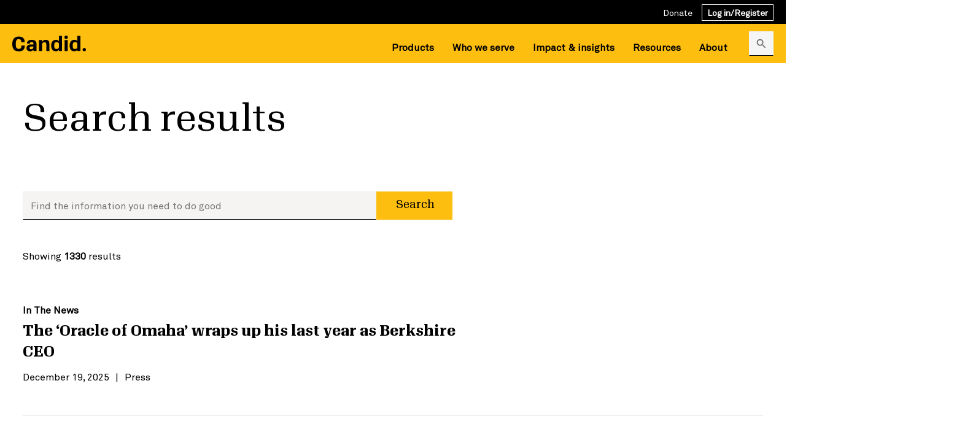

--- FILE ---
content_type: text/html; charset=utf-8
request_url: https://candid.org/search/?_author=2970
body_size: 16051
content:
<!DOCTYPE html><html lang="en-US"><head><meta charSet="utf-8"/><meta name="viewport" content="width=device-width"/><title>Candid Search | Candid</title><meta name="robots" content="index, follow"/><link rel="icon" href="https://cdn.candid.org/favicon.ico"/><meta property="og:image" content="https://cdn.candid.org/images/candid-logo/candid-logo-square.png" class="yoast-seo-meta-tag"/><meta property="og:image:width" content="1200"/><meta property="og:image:height" content="630"/><meta property="og:image:alt" content="Candid Logo"/><meta name="description" content=""/><meta property="og:locale" content="en_US"/><meta property="og:description" content=""/><meta property="og:title" content=""/><meta property="og:url" content="https://candid.org/search/"/><meta property="og:site_name" content="Candid"/><meta property="og:type" content="article"/><link rel="canonical" href="https://candid.org/search/"/><meta name="twitter:card" content="summary_large_image"/><meta name="twitter:title" content="Candid Search | Candid"/><meta name="twitter:description" content=""/><meta name="twitter:image" content="https://cdn.candid.org/images/candid-logo/candid-logo-square.png"/><meta name="next-head-count" content="21"/><script>
                (function(w,d,s,l,i){w[l]=w[l]||[];w[l].push({'gtm.start':
new Date().getTime(),event:'gtm.js'});var f=d.getElementsByTagName(s)[0],
j=d.createElement(s),dl=l!='dataLayer'?'&l='+l:'';j.async=true;j.src=
'https://www.googletagmanager.com/gtm.js?id='+i+dl;f.parentNode.insertBefore(j,f);
})(window,document,'script','dataLayer','GTM-T349GK');
              </script><script>piAId = '935453';
            piCId = '2131';
            piHostname = 'pi.pardot.com';

            (function() {
              function async_load(){
                var s = document.createElement('script'); s.type = 'text/javascript';
                s.src = ('https:' == document.location.protocol ? 'https://pi' : 'http://cdn') + '.pardot.com/pd.js';
                var c = document.getElementsByTagName('script')[0]; c.parentNode.insertBefore(s, c);
              }
              if(window.attachEvent) { window.attachEvent('onload', async_load); }
              else { window.addEventListener('load', async_load, false); }
            })();
            </script><link data-next-font="" rel="preconnect" href="/" crossorigin="anonymous"/><link rel="preload" href="/_next/static/css/0d746fe204a9272a.css" as="style"/><link rel="stylesheet" href="/_next/static/css/0d746fe204a9272a.css" data-n-g=""/><noscript data-n-css=""></noscript><script defer="" nomodule="" src="/_next/static/chunks/polyfills-42372ed130431b0a.js"></script><script src="/_next/static/chunks/webpack-1e63ff5e99c000f1.js" defer=""></script><script src="/_next/static/chunks/framework-64ad27b21261a9ce.js" defer=""></script><script src="/_next/static/chunks/main-d40dc618ad5fb90d.js" defer=""></script><script src="/_next/static/chunks/pages/_app-a2f75da862c2483a.js" defer=""></script><script src="/_next/static/chunks/231-3c66e1142481f630.js" defer=""></script><script src="/_next/static/chunks/217-06034347aa04f4e9.js" defer=""></script><script src="/_next/static/chunks/73-2ea08cd76d8980e7.js" defer=""></script><script src="/_next/static/chunks/pages/search-ae27af906fcef913.js" defer=""></script><script src="/_next/static/RviHWeQu_63UUqSEB-kW5/_buildManifest.js" defer=""></script><script src="/_next/static/RviHWeQu_63UUqSEB-kW5/_ssgManifest.js" defer=""></script></head><body><noscript><iframe src="https://www.googletagmanager.com/ns.html?id=GTM-T349GK" height="0" width="0" style="display:none;visibility:hidden"></iframe></noscript><div id="__next"><div id="focus-reset" tabindex="-1" style="position:absolute;left:-9999px"></div><a href="#" class="skip-to-content" tabindex="0">Skip to main content</a><div class="utility-header"><div class="container"><nav class="utility-nav has-search-btn" aria-label="Utility navigation"><ul role="menu" class="utility-nav__wrapper"><li role="menuitem" data-item-id="cG9zdDoxNzY3Nw==" class="main-nav__list   "><a href="/-/XHSFCFSB" id="menu-item-cG9zdDoxNzY3Nw==" aria-label="Donate">Donate</a></li><li role="menuitem" data-item-id="cG9zdDoxMzI5OQ==" class="main-nav__list   "><a href="https://app.candid.org/login" id="menu-item-cG9zdDoxMzI5OQ==" aria-label="Log in/Register">Log in/Register</a></li></ul><div class="header-search_login"><button class="search-button" type="button"><svg width="20" height="20" viewBox="0 0 20 20" fill="none" xmlns="http://www.w3.org/2000/svg"><g id="Search Icon"><path id="icon/action/search_24px" fill-rule="evenodd" clip-rule="evenodd" d="M12.4693 11.8796H13.1276L17.2859 16.0462L16.0443 17.2879L11.8776 13.1296V12.4712L11.6526 12.2379C10.7026 13.0546 9.46927 13.5462 8.1276 13.5462C5.13594 13.5462 2.71094 11.1212 2.71094 8.12956C2.71094 5.13789 5.13594 2.71289 8.1276 2.71289C11.1193 2.71289 13.5443 5.13789 13.5443 8.12956C13.5443 9.47122 13.0526 10.7046 12.2359 11.6546L12.4693 11.8796ZM4.3776 8.12956C4.3776 10.2046 6.0526 11.8796 8.1276 11.8796C10.2026 11.8796 11.8776 10.2046 11.8776 8.12956C11.8776 6.05456 10.2026 4.37956 8.1276 4.37956C6.0526 4.37956 4.3776 6.05456 4.3776 8.12956Z" fill="black"></path></g></svg><span class="button-text">Search 1.9 million organizations</span></button><a class="mobile-login" href="https://app.candid.org/login">Log in/Register</a></div></nav><div class="search-component "><div class="container"><div class="search-component__wrapper"><div class="search-component__head"><div class="logo"><a aria-label="site logo" href="/"><img width="120" height="26" src="https://cdn.candid.org/images/candid-logo/candid-logo-white.svg" alt=""/></a></div><button type="button" class="close-btn" aria-label="Close"><svg xmlns="http://www.w3.org/2000/svg" width="27" height="28" viewBox="0 0 27 28" fill="none"><path d="M27 3.21929L24.2807 0.5L13.5 11.2807L2.71929 0.5L0 3.21929L10.7807 14L0 24.7807L2.71929 27.5L13.5 16.7193L24.2807 27.5L27 24.7807L16.2193 14L27 3.21929Z" fill="white"></path></svg></button><div class="back-btn"><svg width="24" height="24" viewBox="0 0 24 24" fill="none" xmlns="http://www.w3.org/2000/svg"><path d="M20 11H7.83L13.42 5.41L12 4L4 12L12 20L13.41 18.59L7.83 13H20V11Z" fill="white"></path></svg></div></div><div class="search-component__body"><h3>Comprehensive nonprofit and foundation information is a search away</h3><form action="https://beta.candid.org/search" target="_blank"><div class="search-bar"><label for="global-search-input" class="visually-hidden">Search 1.9 million organizations by name, EIN, or keyword</label><input type="text" name="keyword" id="global-search-input" aria-label="Search 1.9 million organizations by name, EIN, or keyword" placeholder="Search 1.9 million organizations by name, EIN, or keyword"/><svg class="search-icon" width="24" height="24" viewBox="0 0 24 24" fill="none" xmlns="http://www.w3.org/2000/svg"><path fill-rule="evenodd" clip-rule="evenodd" d="M14.9639 14.2549H15.7539L20.7439 19.2549L19.2539 20.7449L14.2539 15.7549V14.9649L13.9839 14.6849C12.8439 15.6649 11.3639 16.2549 9.75391 16.2549C6.16391 16.2549 3.25391 13.3449 3.25391 9.75488C3.25391 6.16488 6.16391 3.25488 9.75391 3.25488C13.3439 3.25488 16.2539 6.16488 16.2539 9.75488C16.2539 11.3649 15.6639 12.8449 14.6839 13.9849L14.9639 14.2549ZM5.25391 9.75488C5.25391 12.2449 7.26391 14.2549 9.75391 14.2549C12.2439 14.2549 14.2539 12.2449 14.2539 9.75488C14.2539 7.26488 12.2439 5.25488 9.75391 5.25488C7.26391 5.25488 5.25391 7.26488 5.25391 9.75488Z" fill="black"></path></svg><input type="hidden" name="action" value="search"/><button class="button button--primary button--large " type="submit"><span>Search</span></button></div></form><p>By registering or logging in, you get access to detailed profiles and a personalized dashboard.</p><div class="auth-buttons"><a href="https://app.candid.org/login" class="button button--secondary button--large "><span>Login</span></a><a href="https://app.candid.org/registration" class="button button--primary button--large "><span>Register for free</span></a></div></div></div></div></div></div></div><header class="website-header"><div class="container"><div class="logo"><a aria-label="site logo" href="/"><img width="120" height="26" src="https://cdn.candid.org/images/candid-logo/candid-logo.svg" alt="Candid"/></a></div><button class="hamburger-menu " aria-label="Open menu" aria-expanded="false" type="button"><span aria-hidden="true"></span><span aria-hidden="true"></span><span aria-hidden="true"></span></button><nav class="main-nav  has-search-btn" aria-label="Main navigation"><ul role="menu" class="main-nav__wrapper"><li role="menuitem" data-item-id="cG9zdDoxMzk2NQ==" class="main-nav__list   "><button type="button" aria-expanded="false" aria-controls="submenu-cG9zdDoxMzk2NQ==" id="menu-item-cG9zdDoxMzk2NQ==">Products</button><span class="dropdown-icon" aria-hidden="true"><svg xmlns="http://www.w3.org/2000/svg" width="24" height="24" viewBox="0 0 24 24" fill="none"><path d="M7 10L12 15L17 10H7Z" fill="white"></path></svg></span><div class="main-nav__sub-wrap level-2 submenu align-right" style="--height:0px"><ul class="main-nav__wrapper" role="menu"><li role="menuitem" data-item-id="cG9zdDoxMzkzNw==" class="main-nav__list   "><a style="--transitionDelay:0" id="menu-item-cG9zdDoxMzkzNw==" data-status="" aria-label="Candid search" href="/candid-search/">Candid search</a><span class="dropdown-icon" aria-hidden="true"><svg xmlns="http://www.w3.org/2000/svg" width="24" height="24" viewBox="0 0 24 24" fill="none"><path d="M7 10L12 15L17 10H7Z" fill="white"></path></svg></span><div class="main-nav__sub-wrap level-3 submenu align-right" style="--height:0px"><ul class="main-nav__wrapper" role="menu"><li role="menuitem" data-item-id="cG9zdDoxMzkzOQ==" class="main-nav__list   "><a style="--transitionDelay:0" id="menu-item-cG9zdDoxMzkzOQ==" data-status="" aria-label="Look up nonprofits" href="/candid-search/look-up-nonprofits/">Look up nonprofits</a></li><li role="menuitem" data-item-id="cG9zdDoxMzk0MQ==" class="main-nav__list   "><a style="--transitionDelay:0" id="menu-item-cG9zdDoxMzk0MQ==" data-status="" aria-label="Verify nonprofits" href="/candid-search/verify-nonprofits/">Verify nonprofits</a></li><li role="menuitem" data-item-id="cG9zdDoxMzkzOA==" class="main-nav__list   "><a style="--transitionDelay:0" id="menu-item-cG9zdDoxMzkzOA==" data-status="" aria-label="Find nonprofit funding" href="/candid-search/find-nonprofit-funding/">Find nonprofit funding</a></li><li role="menuitem" data-item-id="cG9zdDoxNzgzNg==" class="main-nav__list   "><a style="--transitionDelay:0" id="menu-item-cG9zdDoxNzgzNg==" data-status="" aria-label="Pricing" href="/pricing/">Pricing</a></li></ul></div></li><li role="menuitem" data-item-id="cG9zdDoxMzk0Mw==" class="main-nav__list   "><a style="--transitionDelay:0" id="menu-item-cG9zdDoxMzk0Mw==" data-status="" aria-label="Data solutions" href="/data/">Data solutions</a><span class="dropdown-icon" aria-hidden="true"><svg xmlns="http://www.w3.org/2000/svg" width="24" height="24" viewBox="0 0 24 24" fill="none"><path d="M7 10L12 15L17 10H7Z" fill="white"></path></svg></span><div class="main-nav__sub-wrap level-3 submenu align-right" style="--height:0px"><ul class="main-nav__wrapper" role="menu"><li role="menuitem" data-item-id="cG9zdDoxNDE1Mg==" class="main-nav__list   "><a style="--transitionDelay:0" id="menu-item-cG9zdDoxNDE1Mg==" data-status="" aria-label="Candid APIs" href="/data/explore-apis/">Candid APIs</a></li><li role="menuitem" data-item-id="cG9zdDoxNDE1Ng==" class="main-nav__list   "><a style="--transitionDelay:0" id="menu-item-cG9zdDoxNDE1Ng==" data-status="" aria-label="Custom datasets" href="/data/custom-data/">Custom datasets</a></li></ul></div></li><li role="menuitem" data-item-id="cG9zdDoxMzk0Mg==" class="main-nav__list   "><a style="--transitionDelay:0" id="menu-item-cG9zdDoxMzk0Mg==" data-status="" aria-label="Claim your nonprofit profile" href="/claim-nonprofit-profile/">Claim your nonprofit profile</a></li><li role="menuitem" data-item-id="cG9zdDoxMzk0NQ==" class="main-nav__list   "><a style="--transitionDelay:0" id="menu-item-cG9zdDoxMzk0NQ==" data-status="" aria-label="Nonprofit Compensation Report" href="/nonprofit-compensation-report/">Nonprofit Compensation Report</a></li><li role="menuitem" data-item-id="cG9zdDoxNDMzMA==" class="main-nav__list  open-in-new-tab "><a style="--transitionDelay:0" target="_blank" rel="noopener noreferrer" id="menu-item-cG9zdDoxNDMzMA==" data-status="" aria-label="Foundation Maps (opens in new window)" href="https://maps.foundationcenter.org/home.php">Foundation Maps<svg xmlns="http://www.w3.org/2000/svg" width="28" height="28" viewBox="0 0 28 28" fill="none" class="link-icon"><path d="M22.1667 22.1667H5.83333V5.83333H14V3.5H3.5V24.5H24.5V14H22.1667V22.1667ZM16.3333 3.5V5.83333H20.5217L9.05333 17.3017L10.6983 18.9467L22.1667 7.47833V11.6667H24.5V3.5H16.3333Z" fill="black"></path></svg></a></li></ul></div></li><li role="menuitem" data-item-id="cG9zdDoxMzk2NA==" class="main-nav__list   "><button type="button" aria-expanded="false" aria-controls="submenu-cG9zdDoxMzk2NA==" id="menu-item-cG9zdDoxMzk2NA==">Who we serve</button><span class="dropdown-icon" aria-hidden="true"><svg xmlns="http://www.w3.org/2000/svg" width="24" height="24" viewBox="0 0 24 24" fill="none"><path d="M7 10L12 15L17 10H7Z" fill="white"></path></svg></span><div class="main-nav__sub-wrap level-2 submenu align-right" style="--height:0px"><ul class="main-nav__wrapper" role="menu"><li role="menuitem" data-item-id="cG9zdDoxMzk0OA==" class="main-nav__list   "><a style="--transitionDelay:0" id="menu-item-cG9zdDoxMzk0OA==" data-status="" aria-label="Nonprofits" href="/who-we-serve/nonprofits/">Nonprofits</a></li><li role="menuitem" data-item-id="cG9zdDoxMzk0Nw==" class="main-nav__list   "><a style="--transitionDelay:0" id="menu-item-cG9zdDoxMzk0Nw==" data-status="" aria-label="Funders &amp; donors" href="/who-we-serve/funders-donors/">Funders &amp; donors</a></li><li role="menuitem" data-item-id="cG9zdDoxMzk0Ng==" class="main-nav__list   "><a style="--transitionDelay:0" id="menu-item-cG9zdDoxMzk0Ng==" data-status="" aria-label="Business &amp; financial services" href="/who-we-serve/business/">Business &amp; financial services</a></li><li role="menuitem" data-item-id="cG9zdDoxMzk0OQ==" class="main-nav__list   "><a style="--transitionDelay:0" id="menu-item-cG9zdDoxMzk0OQ==" data-status="" aria-label="Technical solution providers" href="/who-we-serve/technical/">Technical solution providers</a></li></ul></div></li><li role="menuitem" data-item-id="cG9zdDoxMzk2Mw==" class="main-nav__list   "><button type="button" aria-expanded="false" aria-controls="submenu-cG9zdDoxMzk2Mw==" id="menu-item-cG9zdDoxMzk2Mw==">Impact &amp; insights</button><span class="dropdown-icon" aria-hidden="true"><svg xmlns="http://www.w3.org/2000/svg" width="24" height="24" viewBox="0 0 24 24" fill="none"><path d="M7 10L12 15L17 10H7Z" fill="white"></path></svg></span><div class="main-nav__sub-wrap level-2 submenu align-right" style="--height:0px"><ul class="main-nav__wrapper" role="menu"><li role="menuitem" data-item-id="cG9zdDoxMzk1Mw==" class="main-nav__list   "><a style="--transitionDelay:0" id="menu-item-cG9zdDoxMzk1Mw==" data-status="" aria-label="Research" href="/impact-insights/research/">Research</a></li><li role="menuitem" data-item-id="cG9zdDoxMzk2Nw==" class="main-nav__list   "><a style="--transitionDelay:0" id="menu-item-cG9zdDoxMzk2Nw==" data-status="" aria-label="Candid insights" href="/blogs/">Candid insights</a></li><li role="menuitem" data-item-id="cG9zdDoxMzk1NA==" class="main-nav__list   "><a style="--transitionDelay:0" id="menu-item-cG9zdDoxMzk1NA==" data-status="" aria-label="Strengthening the nonprofit sector" href="/impact-insights/strengthening-the-nonprofit-sector/">Strengthening the nonprofit sector</a></li><li role="menuitem" data-item-id="cG9zdDoxMzk1NQ==" class="main-nav__list   "><a style="--transitionDelay:0" id="menu-item-cG9zdDoxMzk1NQ==" data-status="" aria-label="U.S. Social Sector Dashboard" href="/impact-insights/us-social-sector/">U.S. Social Sector Dashboard</a></li></ul></div></li><li role="menuitem" data-item-id="cG9zdDoxNDEyOA==" class="main-nav__list   "><button type="button" aria-expanded="false" aria-controls="submenu-cG9zdDoxNDEyOA==" id="menu-item-cG9zdDoxNDEyOA==">Resources</button><span class="dropdown-icon" aria-hidden="true"><svg xmlns="http://www.w3.org/2000/svg" width="24" height="24" viewBox="0 0 24 24" fill="none"><path d="M7 10L12 15L17 10H7Z" fill="white"></path></svg></span><div class="main-nav__sub-wrap level-2 submenu align-right" style="--height:0px"><ul class="main-nav__wrapper" role="menu"><li role="menuitem" data-item-id="cG9zdDoxNDMyOQ==" class="main-nav__list  open-in-new-tab "><a style="--transitionDelay:0" target="_blank" rel="noopener noreferrer" id="menu-item-cG9zdDoxNDMyOQ==" data-status="" aria-label="Help center (opens in new window)" href="https://help.candid.org/s/">Help center<svg xmlns="http://www.w3.org/2000/svg" width="28" height="28" viewBox="0 0 28 28" fill="none" class="link-icon"><path d="M22.1667 22.1667H5.83333V5.83333H14V3.5H3.5V24.5H24.5V14H22.1667V22.1667ZM16.3333 3.5V5.83333H20.5217L9.05333 17.3017L10.6983 18.9467L22.1667 7.47833V11.6667H24.5V3.5H16.3333Z" fill="black"></path></svg></a></li><li role="menuitem" data-item-id="cG9zdDoxNDEyOQ==" class="main-nav__list   "><a style="--transitionDelay:0" id="menu-item-cG9zdDoxNDEyOQ==" data-status="" aria-label="Candid near you" href="/resources/candid-near-you/">Candid near you</a></li><li role="menuitem" data-item-id="cG9zdDoxNDMyNg==" class="main-nav__list  open-in-new-tab "><a style="--transitionDelay:0" target="_blank" rel="noopener noreferrer" id="menu-item-cG9zdDoxNDMyNg==" data-status="" aria-label="Candid Learning (opens in new window)" href="https://learning.candid.org/">Candid Learning<svg xmlns="http://www.w3.org/2000/svg" width="28" height="28" viewBox="0 0 28 28" fill="none" class="link-icon"><path d="M22.1667 22.1667H5.83333V5.83333H14V3.5H3.5V24.5H24.5V14H22.1667V22.1667ZM16.3333 3.5V5.83333H20.5217L9.05333 17.3017L10.6983 18.9467L22.1667 7.47833V11.6667H24.5V3.5H16.3333Z" fill="black"></path></svg></a></li><li role="menuitem" data-item-id="cG9zdDoxNDEzMQ==" class="main-nav__list   "><a style="--transitionDelay:0" id="menu-item-cG9zdDoxNDEzMQ==" data-status="" aria-label="Email signup" href="/newsletters/">Email signup</a></li><li role="menuitem" data-item-id="cG9zdDoxNDMyNw==" class="main-nav__list  open-in-new-tab "><a style="--transitionDelay:0" target="_blank" rel="noopener noreferrer" id="menu-item-cG9zdDoxNDMyNw==" data-status="" aria-label="Issue Lab (opens in new window)" href="https://www.issuelab.org/">Issue Lab<svg xmlns="http://www.w3.org/2000/svg" width="28" height="28" viewBox="0 0 28 28" fill="none" class="link-icon"><path d="M22.1667 22.1667H5.83333V5.83333H14V3.5H3.5V24.5H24.5V14H22.1667V22.1667ZM16.3333 3.5V5.83333H20.5217L9.05333 17.3017L10.6983 18.9467L22.1667 7.47833V11.6667H24.5V3.5H16.3333Z" fill="black"></path></svg></a></li><li role="menuitem" data-item-id="cG9zdDoxNDMyOA==" class="main-nav__list  open-in-new-tab "><a style="--transitionDelay:0" target="_blank" rel="noopener noreferrer" id="menu-item-cG9zdDoxNDMyOA==" data-status="" aria-label="Philanthropy News Digest (opens in new window)" href="https://philanthropynewsdigest.org/">Philanthropy News Digest<svg xmlns="http://www.w3.org/2000/svg" width="28" height="28" viewBox="0 0 28 28" fill="none" class="link-icon"><path d="M22.1667 22.1667H5.83333V5.83333H14V3.5H3.5V24.5H24.5V14H22.1667V22.1667ZM16.3333 3.5V5.83333H20.5217L9.05333 17.3017L10.6983 18.9467L22.1667 7.47833V11.6667H24.5V3.5H16.3333Z" fill="black"></path></svg></a></li><li role="menuitem" data-item-id="cG9zdDoxODI3OA==" class="main-nav__list   "><a style="--transitionDelay:0" id="menu-item-cG9zdDoxODI3OA==" data-status="" aria-label="Nonprofit glossary" href="/resources/glossary-nonprofit-terms/">Nonprofit glossary</a></li></ul></div></li><li role="menuitem" data-item-id="cG9zdDoxMzk2Mg==" class="main-nav__list   "><button type="button" aria-expanded="false" aria-controls="submenu-cG9zdDoxMzk2Mg==" id="menu-item-cG9zdDoxMzk2Mg==">About</button><span class="dropdown-icon" aria-hidden="true"><svg xmlns="http://www.w3.org/2000/svg" width="24" height="24" viewBox="0 0 24 24" fill="none"><path d="M7 10L12 15L17 10H7Z" fill="white"></path></svg></span><div class="main-nav__sub-wrap level-2 submenu align-right" style="--height:0px"><ul class="main-nav__wrapper" role="menu"><li role="menuitem" data-item-id="cG9zdDoxNDQ2OA==" class="main-nav__list   "><a style="--transitionDelay:0" id="menu-item-cG9zdDoxNDQ2OA==" data-status="" aria-label="About us" href="/about/">About us</a></li><li role="menuitem" data-item-id="cG9zdDoxMzk1Nw==" class="main-nav__list   "><a style="--transitionDelay:0" id="menu-item-cG9zdDoxMzk1Nw==" data-status="" aria-label="Board of trustees" href="/about/board-of-trustees/">Board of trustees</a></li><li role="menuitem" data-item-id="cG9zdDoxMzk1OA==" class="main-nav__list   "><a style="--transitionDelay:0" id="menu-item-cG9zdDoxMzk1OA==" data-status="" aria-label="Financials" href="/about/financials/">Financials</a></li><li role="menuitem" data-item-id="cG9zdDoxMzk1OQ==" class="main-nav__list   "><a style="--transitionDelay:0" id="menu-item-cG9zdDoxMzk1OQ==" data-status="" aria-label="Our data" href="/about/our-data/">Our data</a></li><li role="menuitem" data-item-id="cG9zdDoxMzk2MA==" class="main-nav__list   "><a style="--transitionDelay:0" id="menu-item-cG9zdDoxMzk2MA==" data-status="" aria-label="Our team" href="/about/our-team/">Our team</a></li><li role="menuitem" data-item-id="cG9zdDoxNTU5Ng==" class="main-nav__list   "><a style="--transitionDelay:0" id="menu-item-cG9zdDoxNTU5Ng==" data-status="" aria-label="Press room" href="/press/">Press room</a></li></ul></div></li><li class="main-nav__list mob-donate-button" role="menuitem"><a href="/-/XHSFCFSB/">Donate</a></li></ul><div class="header-search_login"><button class="search-button" type="button"><svg width="20" height="20" viewBox="0 0 20 20" fill="none" xmlns="http://www.w3.org/2000/svg"><g id="Search Icon"><path id="icon/action/search_24px" fill-rule="evenodd" clip-rule="evenodd" d="M12.4693 11.8796H13.1276L17.2859 16.0462L16.0443 17.2879L11.8776 13.1296V12.4712L11.6526 12.2379C10.7026 13.0546 9.46927 13.5462 8.1276 13.5462C5.13594 13.5462 2.71094 11.1212 2.71094 8.12956C2.71094 5.13789 5.13594 2.71289 8.1276 2.71289C11.1193 2.71289 13.5443 5.13789 13.5443 8.12956C13.5443 9.47122 13.0526 10.7046 12.2359 11.6546L12.4693 11.8796ZM4.3776 8.12956C4.3776 10.2046 6.0526 11.8796 8.1276 11.8796C10.2026 11.8796 11.8776 10.2046 11.8776 8.12956C11.8776 6.05456 10.2026 4.37956 8.1276 4.37956C6.0526 4.37956 4.3776 6.05456 4.3776 8.12956Z" fill="black"></path></g></svg><span class="button-text">Search 1.9 million organizations</span></button><a class="mobile-login" href="https://app.candid.org/login">Log in/Register</a></div></nav><div class="search-component "><div class="container"><div class="search-component__wrapper"><div class="search-component__head"><div class="logo"><a aria-label="site logo" href="/"><img width="120" height="26" src="https://cdn.candid.org/images/candid-logo/candid-logo-white.svg" alt=""/></a></div><button type="button" class="close-btn" aria-label="Close"><svg xmlns="http://www.w3.org/2000/svg" width="27" height="28" viewBox="0 0 27 28" fill="none"><path d="M27 3.21929L24.2807 0.5L13.5 11.2807L2.71929 0.5L0 3.21929L10.7807 14L0 24.7807L2.71929 27.5L13.5 16.7193L24.2807 27.5L27 24.7807L16.2193 14L27 3.21929Z" fill="white"></path></svg></button><div class="back-btn"><svg width="24" height="24" viewBox="0 0 24 24" fill="none" xmlns="http://www.w3.org/2000/svg"><path d="M20 11H7.83L13.42 5.41L12 4L4 12L12 20L13.41 18.59L7.83 13H20V11Z" fill="white"></path></svg></div></div><div class="search-component__body"><h3>Comprehensive nonprofit and foundation information is a search away</h3><form action="https://beta.candid.org/search" target="_blank"><div class="search-bar"><label for="global-search-input" class="visually-hidden">Search 1.9 million organizations by name, EIN, or keyword</label><input type="text" name="keyword" id="global-search-input" aria-label="Search 1.9 million organizations by name, EIN, or keyword" placeholder="Search 1.9 million organizations by name, EIN, or keyword"/><svg class="search-icon" width="24" height="24" viewBox="0 0 24 24" fill="none" xmlns="http://www.w3.org/2000/svg"><path fill-rule="evenodd" clip-rule="evenodd" d="M14.9639 14.2549H15.7539L20.7439 19.2549L19.2539 20.7449L14.2539 15.7549V14.9649L13.9839 14.6849C12.8439 15.6649 11.3639 16.2549 9.75391 16.2549C6.16391 16.2549 3.25391 13.3449 3.25391 9.75488C3.25391 6.16488 6.16391 3.25488 9.75391 3.25488C13.3439 3.25488 16.2539 6.16488 16.2539 9.75488C16.2539 11.3649 15.6639 12.8449 14.6839 13.9849L14.9639 14.2549ZM5.25391 9.75488C5.25391 12.2449 7.26391 14.2549 9.75391 14.2549C12.2439 14.2549 14.2539 12.2449 14.2539 9.75488C14.2539 7.26488 12.2439 5.25488 9.75391 5.25488C7.26391 5.25488 5.25391 7.26488 5.25391 9.75488Z" fill="black"></path></svg><input type="hidden" name="action" value="search"/><button class="button button--primary button--large " type="submit"><span>Search</span></button></div></form><p>By registering or logging in, you get access to detailed profiles and a personalized dashboard.</p><div class="auth-buttons"><a href="https://app.candid.org/login" class="button button--secondary button--large "><span>Login</span></a><a href="https://app.candid.org/registration" class="button button--primary button--large "><span>Register for free</span></a></div></div></div></div></div></div></header><main id="main-content" tabindex="-1"><section><div class="container  "><section class="search-results-hero"><h1>Search results</h1><div class="filter-wrapper"><form action="/search" class="search-form show-icon show-button"><label for="search-bar__title" class="search-bar__title">Search by keyword</label><div class="search-bar "><input type="text" name="s" id="" placeholder="Find the information you need to do good" required="" value=""/><button class="button button--primary button--large " type="submit"><span>Search</span></button><svg class="search-icon" width="24" height="24" viewBox="0 0 24 24" fill="none" xmlns="http://www.w3.org/2000/svg"><path fill-rule="evenodd" clip-rule="evenodd" d="M14.9639 14.2549H15.7539L20.7439 19.2549L19.2539 20.7449L14.2539 15.7549V14.9649L13.9839 14.6849C12.8439 15.6649 11.3639 16.2549 9.75391 16.2549C6.16391 16.2549 3.25391 13.3449 3.25391 9.75488C3.25391 6.16488 6.16391 3.25488 9.75391 3.25488C13.3439 3.25488 16.2539 6.16488 16.2539 9.75488C16.2539 11.3649 15.6639 12.8449 14.6839 13.9849L14.9639 14.2549ZM5.25391 9.75488C5.25391 12.2449 7.26391 14.2549 9.75391 14.2549C12.2439 14.2549 14.2539 12.2449 14.2539 9.75488C14.2539 7.26488 12.2439 5.25488 9.75391 5.25488C7.26391 5.25488 5.25391 7.26488 5.25391 9.75488Z" fill="black"></path></svg><input type="hidden" name="p" value="1"/></div></form></div><div class="sort-wrapper"><div class="result-showing"><p>Showing <strong>1330</strong> results</p></div></div></section><div class="search-result-card-wrapper" id="search-results-wrapper"><a class="result-card-link" href="/press/the-oracle-of-omaha-wraps-up-his-last-year-as-berkshire-ceo/"><div class="result-card"><div class="result-card__content"><p class="title-tag">In The News</p><h2 class="title">The ‘Oracle of Omaha’ wraps up his last year as Berkshire CEO</h2><p class="description"></p><div class="meta"><span class="date">December 19, 2025</span><span class="separator"> | </span><span class="author">Press</span></div></div></div></a><a class="result-card-link" href="/blogs/how-can-funders-create-conditions-for-communities-to-thrive-nonprofit-partners/"><div class="result-card"><div class="result-card__content"><p class="title-tag">Trends &amp; Issues</p><h2 class="title">What are funders doing to create conditions for communities to thrive? </h2><p class="description">Find out what research data says about how funders can create conditions for communities to thrive alongside nonprofit partners at a time of rapid change and challenges.
</p><div class="meta"><span class="date">December 18, 2025</span><span class="separator"> | </span><span class="author">Candid Insights</span></div></div></div></a><a class="result-card-link" href="/blogs/leadership-creating-space-for-others-and-ourselves/"><div class="result-card"><div class="result-card__content"><p class="title-tag">Trends &amp; Issues</p><h2 class="title">Leadership is about creating space for others and for ourselves </h2><p class="description">Ms. Foundation for Women’s Teresa C. Younger shares what leadership means in feminist philanthropy and why it comes down to creating space for others and ourselves.
</p><div class="meta"><span class="date">December 17, 2025</span><span class="separator"> | </span><span class="author">Candid Insights</span></div></div></div></a><a class="result-card-link" href="/blogs/questions-nonprofits-can-ask-funders-for-grant-seeking-success/"><div class="result-card"><div class="result-card__content"><p class="title-tag">Tips &amp; Training</p><h2 class="title">Ask us anything: What questions can I ask funders? </h2><p class="description">If you’re wondering what you can ask funders when grant seeking, you’re not alone; our team of fundraising experts share questions that nonprofits can feel confident posing to grantmakers.
</p><div class="meta"><span class="date">December 16, 2025</span><span class="separator"> | </span><span class="author">Candid Insights</span></div></div></div></a><a class="result-card-link" href="/blogs/do-foundation-leaders-know-what-nonprofits-need-now/"><div class="result-card"><div class="result-card__content"><p class="title-tag">Trends &amp; Issues</p><h2 class="title">Do foundation leaders know what nonprofits need right now? </h2><p class="description">New data sheds light on the unique challenges faced by nonprofits—and reveals nonprofit and foundation leaders’ differing views on philanthropy’s response to federal funding cuts and policies.
</p><div class="meta"><span class="date">December 15, 2025</span><span class="separator"> | </span><span class="author">Candid Insights</span></div></div></div></a><a class="result-card-link" href="/blogs/explore-data-black-led-nonprofits-talk-about-race-describing-work-funders/"><div class="result-card"><div class="result-card__content"><p class="title-tag">Data &amp; Insights</p><h2 class="title">Words matter: Black-led nonprofits and race in today’s funding environment </h2><p class="description">A new report from Candid and ABFE explores the experiences of Black-led nonprofits that mention race when describing their work, including in conversation with funders.
</p><div class="meta"><span class="date">December 11, 2025</span><span class="separator"> | </span><span class="author">Candid Insights</span></div></div></div></a><a class="result-card-link" href="/blogs/funder-shares-learnings-partnering-grassroots-feminist-movements-social-change/"><div class="result-card"><div class="result-card__content"><p class="title-tag">Trends &amp; Issues</p><h2 class="title">Practicing solidarity: Lessons from a partnership between funders and social movements  </h2><p class="description">Grassroots International’s program director shares learnings from supporting grassroots feminist movements and why mutual partnerships are essential to their work.
 
</p><div class="meta"><span class="date">December 10, 2025</span><span class="separator"> | </span><span class="author">Candid Insights</span></div></div></div></a><a class="result-card-link" href="/blogs/what-local-nonprofit-news-field-revenue-growth-means-sector-research/"><div class="result-card"><div class="result-card__content"><p class="title-tag">Trends &amp; Issues</p><h2 class="title">What nonprofit news’ revenue growth means for the sector</h2><p class="description">Explore how the nonprofit news field is evolving—and find out what recent trends like revenue growth, an increase in local outlets, and resource constraints may mean for the sector.
</p><div class="meta"><span class="date">December 9, 2025</span><span class="separator"> | </span><span class="author">Candid Insights</span></div></div></div></a><a class="result-card-link" href="/blogs/community-partners-ceo-explains-sharing-data-benefits-fiscally-sponsored-projects/"><div class="result-card"><div class="result-card__content"><p class="title-tag">Trends &amp; Issues</p><h2 class="title">Fiscal sponsorship: Trust, transparency, and visibility </h2><p class="description">Community Partners’ president and CEO explains why sharing data with Candid boosts visibility and support for fiscally sponsored projects that are delivering critical services to community members every day.
</p><div class="meta"><span class="date">December 8, 2025</span><span class="separator"> | </span><span class="author">Candid Insights</span></div></div></div></a><a class="result-card-link" href="/blogs/human-authenticity-builds-trust-nonprofits-using-ai-responsibly/"><div class="result-card"><div class="result-card__content"><p class="title-tag">Trends &amp; Issues</p><h2 class="title">Back to human: Using AI responsibly to strengthen trust in nonprofits</h2><p class="description">Responsibly using AI in the nonprofit sector means prioritizing—not automating—human authenticity and connection that build trust with community members and supporters.
</p><div class="meta"><span class="date">December 4, 2025</span><span class="separator"> | </span><span class="author">Candid Insights</span></div></div></div></a></div><div class="pagination center-align"><div class="container"><div class="pagination-wrapper"><button type="button" class="pagination-button prev disabled"><svg xmlns="http://www.w3.org/2000/svg" width="16" height="16" viewBox="0 0 16 16" fill="none"><path d="M11.7049 3.41L10.2949 2L4.29492 8L10.2949 14L11.7049 12.59L7.12492 8L11.7049 3.41Z" fill="black"></path></svg> <p>Previous</p></button><div class="page-count"><input type="text" class="current-page" placeholder="1" aria-label="Page 1 of 133. To jump directly to a page type the page number here and press enter" value="1"/>of<span class="total-pages">133</span></div><button type="button" class="pagination-button next "><p>Next</p><svg xmlns="http://www.w3.org/2000/svg" width="17" height="16" viewBox="0 0 17 16" fill="none"><path d="M4.79508 12.59L6.20508 14L12.2051 8L6.20508 2L4.79508 3.41L9.37508 8L4.79508 12.59Z" fill="black"></path></svg></button></div></div></div></div></section></main><footer><section class="subscribe-section"><div class="container  "><div class="subscribe-section__wrapper"><div class="subscribe-section__text"><h2 class="title">Stay up to date </h2><p class="description">Join our email list to get the latest insights, trends, product updates, and research from Candid, delivered straight to your inbox.</p></div><div class="subscribe-section__form"><div class="svg-icon"><span></span></div><span class="mobile-label">Email</span><form class="email-form "><label class="visually-hidden" for="email-input-newsletter-form">Enter your email to sign up</label><input type="email" name="email" id="email-input-newsletter-form" placeholder="Enter email" required=""/><input type="hidden" name="botFind" value=""/><button class="button button--secondary button--large " type="submit" aria-label="Sign up"><span>Sign up</span></button></form></div></div></div></section><section class="footer"><div class="container  "><div class="footer-logo"><img src="https://cdn.candid.org/images/candid-logo/candid-logo-white.svg" width="120" height="27" alt="footer logo"/></div><div class="footer-top"><div class="branding"><div class="transparency logo"><img src="https://cms.candid.org/wp-content/uploads/2025/02/candid-seal-platinum-2025.svg" alt="Candid&#x27;s Platinum Seal of Transparency" width="90" height="90" loading="lazy"/></div><ul class="branding_links"><li><a target="_blank" aria-label="EIN 13-1837418" href="https://app.candid.org/profile/6908122/?pkId=6c1cb28d-e9e0-471c-b0d8-169e47cb150f&amp;isActive=true"><span>EIN 13-1837418</span></a></li><li><a aria-label="Learn more about Seals of  Transparency" target="_blank" href="https://candid.org/claim-nonprofit-profile/how-to-earn-a-candid-seal-of-transparency/"><span>Learn more about Seals of  Transparency</span></a></li></ul></div><div class="social-links mobile-icons"><ul><li><a href="https://www.youtube.com/c/CandidDotOrg" target="_blank" aria-label="Visit Youtube" title="Youtube-Home"><svg width="32" height="33" viewBox="0 0 32 33" fill="none" xmlns="http://www.w3.org/2000/svg"><rect width="32" height="32" transform="translate(0 0.224609)" fill="#fff"></rect><path d="M26.5403 10.936C26.2873 9.98792 25.5418 9.24122 24.5953 8.98781C22.8796 8.52734 16 8.52734 16 8.52734C16 8.52734 9.12044 8.52734 7.40474 8.98781C6.45821 9.24126 5.71273 9.98792 5.45971 10.936C5 12.6546 5 16.2401 5 16.2401C5 16.2401 5 19.8256 5.45971 21.5441C5.71273 22.4922 6.45821 23.2078 7.40474 23.4612C9.12044 23.9217 16 23.9217 16 23.9217C16 23.9217 22.8796 23.9217 24.5953 23.4612C25.5418 23.2078 26.2873 22.4922 26.5403 21.5441C27 19.8256 27 16.2401 27 16.2401C27 16.2401 27 12.6546 26.5403 10.936ZM13.75 19.4955V12.9847L19.5 16.2402L13.75 19.4955Z" fill="black"></path></svg></a></li><li><a href="https://www.instagram.com/CandidDotOrg/" target="_blank" aria-label="Visit Intsagram" title="Intsagram - Home"><svg width="32" height="33" viewBox="0 0 32 33" fill="none" xmlns="http://www.w3.org/2000/svg"><rect width="32" height="32" transform="translate(0 0.224609)" fill="white"></rect><path d="M16.0025 10.5108C12.881 10.5108 10.3632 13.0617 10.3632 16.2243C10.3632 19.3868 12.881 21.9377 16.0025 21.9377C19.1239 21.9377 21.6417 19.3868 21.6417 16.2243C21.6417 13.0617 19.1239 10.5108 16.0025 10.5108ZM16.0025 19.9388C13.9853 19.9388 12.3362 18.273 12.3362 16.2243C12.3362 14.1756 13.9804 12.5098 16.0025 12.5098C18.0245 12.5098 19.6687 14.1756 19.6687 16.2243C19.6687 18.273 18.0196 19.9388 16.0025 19.9388ZM23.1877 10.2771C23.1877 11.018 22.5988 11.6098 21.8724 11.6098C21.1411 11.6098 20.5571 11.013 20.5571 10.2771C20.5571 9.54117 21.146 8.94446 21.8724 8.94446C22.5988 8.94446 23.1877 9.54117 23.1877 10.2771ZM26.9227 11.6296C26.8393 9.8445 26.4368 8.26322 25.146 6.96041C23.8601 5.6576 22.2994 5.24985 20.5374 5.16035C18.7215 5.05593 13.2785 5.05593 11.4626 5.16035C9.70552 5.24488 8.14479 5.65263 6.85399 6.95544C5.56319 8.25825 5.16564 9.83952 5.0773 11.6247C4.97423 13.4645 4.97423 18.9791 5.0773 20.8189C5.16074 22.6041 5.56319 24.1853 6.85399 25.4881C8.14479 26.791 9.70061 27.1987 11.4626 27.2882C13.2785 27.3926 18.7215 27.3926 20.5374 27.2882C22.2994 27.2037 23.8601 26.7959 25.146 25.4881C26.4319 24.1853 26.8344 22.6041 26.9227 20.8189C27.0258 18.9791 27.0258 13.4695 26.9227 11.6296ZM24.5767 22.793C24.1939 23.7676 23.4528 24.5185 22.4859 24.9113C21.038 25.4931 17.6025 25.3589 16.0025 25.3589C14.4025 25.3589 10.962 25.4881 9.51902 24.9113C8.55705 24.5235 7.81595 23.7726 7.42822 22.793C6.85399 21.3261 6.9865 17.8453 6.9865 16.2243C6.9865 14.6032 6.8589 11.1175 7.42822 9.65554C7.81104 8.68092 8.55215 7.93006 9.51902 7.53723C10.9669 6.95544 14.4025 7.0897 16.0025 7.0897C17.6025 7.0897 21.0429 6.96041 22.4859 7.53723C23.4479 7.92509 24.189 8.67594 24.5767 9.65554C25.1509 11.1224 25.0184 14.6032 25.0184 16.2243C25.0184 17.8453 25.1509 21.3311 24.5767 22.793Z" fill="black"></path></svg></a></li><li><a href="https://www.facebook.com/CandidDotOrg" target="_blank" aria-label="Visit Facebook" title="Facebook - Home"><svg width="32" height="33" viewBox="0 0 32 33" fill="none" xmlns="http://www.w3.org/2000/svg"><g clip-path="url(#clip0_2630_29770)"><rect width="32" height="32" transform="translate(0 0.224609)" fill="white"></rect><path d="M16.2309 19.7553V32.2246H21.4355V25.99V19.7553H25.3158L26.0546 14.5974H21.4355V11.2482C21.4355 9.8373 22.0809 8.46166 24.1493 8.46166H26.25V4.07284C26.25 4.07284 24.3441 3.72461 22.5215 3.72461C18.7157 3.72461 16.2309 6.19458 16.2309 10.6661V14.5974H12V19.7553H16.2309Z" fill="black"></path></g><defs><clipPath><rect width="32" height="32" fill="white" transform="translate(0 0.224609)"></rect></clipPath></defs></svg></a></li><li><a href="https://www.linkedin.com/company/candiddotorg/" target="_blank" aria-label="Visit LinkedIn" title="LinkedIn-Home"><svg width="32" height="33" viewBox="0 0 32 33" fill="none" xmlns="http://www.w3.org/2000/svg"><rect width="32" height="32" transform="translate(0 0.224609)" fill="white"></rect><path fill-rule="evenodd" clip-rule="evenodd" d="M10.0288 26.6793V12.572H5.33881V26.6793H10.0288ZM26.9375 26.6793V18.5893C26.9375 14.256 24.6239 12.2402 21.5387 12.2402C19.0509 12.2402 17.9366 13.6084 17.3126 14.5693V12.572H12.6238C12.686 13.8958 12.6238 26.6793 12.6238 26.6793H17.3126V18.8008C17.3126 18.379 17.3429 17.9575 17.4672 17.6561C17.8056 16.8139 18.5776 15.9415 19.8731 15.9415C21.569 15.9415 22.2485 17.2357 22.2485 19.1313V26.6793H26.9375ZM7.7155 5.76953C6.11087 5.76953 5.0625 6.82447 5.0625 8.20716C5.0625 9.56078 6.079 10.6448 7.65344 10.6448H7.68369C9.319 10.6448 10.3369 9.56078 10.3369 8.20716C10.3066 6.82641 9.32187 5.77253 7.7155 5.76953Z" fill="black"></path></svg></a></li></ul></div><div class="footer-links"><ul class="footer-links__desktop"><li><a href="/careers/">Careers</a></li><li><a target="_blank" href="https://developer.candid.org/">For developers</a></li><li><a href="/contact/">Contact</a></li><li><a target="_blank" href="https://candid.org/candid-labs/">Candid labs</a></li><li><a href="/about/">About</a></li><li><a href="/artificial-intelligence-notice/">AI notice</a></li></ul><ul class="footer-links__mobile"><li><a href="/careers/">Careers</a></li><li><a href="/contact/">Contact</a></li><li><a href="/about/">About</a></li><li><a target="_blank" href="https://developer.candid.org/">For developers</a></li><li><a target="_blank" href="https://candid.org/candid-labs/">Candid labs</a></li><li><a href="/artificial-intelligence-notice/">AI notice</a></li></ul></div><div class="footer-search"><label for="footer-search">Search Candid.org</label><form action="/search" class="search-form show-icon "><div class="search-bar "><input type="text" name="s" id="footer-search" placeholder="Find the information you need to do good" required="" value=""/><svg class="search-icon" width="24" height="24" viewBox="0 0 24 24" fill="none" xmlns="http://www.w3.org/2000/svg"><path fill-rule="evenodd" clip-rule="evenodd" d="M14.9639 14.2549H15.7539L20.7439 19.2549L19.2539 20.7449L14.2539 15.7549V14.9649L13.9839 14.6849C12.8439 15.6649 11.3639 16.2549 9.75391 16.2549C6.16391 16.2549 3.25391 13.3449 3.25391 9.75488C3.25391 6.16488 6.16391 3.25488 9.75391 3.25488C13.3439 3.25488 16.2539 6.16488 16.2539 9.75488C16.2539 11.3649 15.6639 12.8449 14.6839 13.9849L14.9639 14.2549ZM5.25391 9.75488C5.25391 12.2449 7.26391 14.2549 9.75391 14.2549C12.2439 14.2549 14.2539 12.2449 14.2539 9.75488C14.2539 7.26488 12.2439 5.25488 9.75391 5.25488C7.26391 5.25488 5.25391 7.26488 5.25391 9.75488Z" fill="black"></path></svg><input type="hidden" name="p" value="1"/><button type="submit" style="display:none">Submit</button></div></form></div></div><div class="footer-bottom"><div class="social-links desktop-icons"><ul><li><a href="https://www.youtube.com/c/CandidDotOrg" target="_blank" aria-label="Visit Youtube" title="Youtube-Home"><svg width="32" height="33" viewBox="0 0 32 33" fill="none" xmlns="http://www.w3.org/2000/svg"><rect width="32" height="32" transform="translate(0 0.224609)" fill="#fff"></rect><path d="M26.5403 10.936C26.2873 9.98792 25.5418 9.24122 24.5953 8.98781C22.8796 8.52734 16 8.52734 16 8.52734C16 8.52734 9.12044 8.52734 7.40474 8.98781C6.45821 9.24126 5.71273 9.98792 5.45971 10.936C5 12.6546 5 16.2401 5 16.2401C5 16.2401 5 19.8256 5.45971 21.5441C5.71273 22.4922 6.45821 23.2078 7.40474 23.4612C9.12044 23.9217 16 23.9217 16 23.9217C16 23.9217 22.8796 23.9217 24.5953 23.4612C25.5418 23.2078 26.2873 22.4922 26.5403 21.5441C27 19.8256 27 16.2401 27 16.2401C27 16.2401 27 12.6546 26.5403 10.936ZM13.75 19.4955V12.9847L19.5 16.2402L13.75 19.4955Z" fill="black"></path></svg></a></li><li><a href="https://www.instagram.com/CandidDotOrg/" target="_blank" aria-label="Visit Intsagram" title="Intsagram - Home"><svg width="32" height="33" viewBox="0 0 32 33" fill="none" xmlns="http://www.w3.org/2000/svg"><rect width="32" height="32" transform="translate(0 0.224609)" fill="white"></rect><path d="M16.0025 10.5108C12.881 10.5108 10.3632 13.0617 10.3632 16.2243C10.3632 19.3868 12.881 21.9377 16.0025 21.9377C19.1239 21.9377 21.6417 19.3868 21.6417 16.2243C21.6417 13.0617 19.1239 10.5108 16.0025 10.5108ZM16.0025 19.9388C13.9853 19.9388 12.3362 18.273 12.3362 16.2243C12.3362 14.1756 13.9804 12.5098 16.0025 12.5098C18.0245 12.5098 19.6687 14.1756 19.6687 16.2243C19.6687 18.273 18.0196 19.9388 16.0025 19.9388ZM23.1877 10.2771C23.1877 11.018 22.5988 11.6098 21.8724 11.6098C21.1411 11.6098 20.5571 11.013 20.5571 10.2771C20.5571 9.54117 21.146 8.94446 21.8724 8.94446C22.5988 8.94446 23.1877 9.54117 23.1877 10.2771ZM26.9227 11.6296C26.8393 9.8445 26.4368 8.26322 25.146 6.96041C23.8601 5.6576 22.2994 5.24985 20.5374 5.16035C18.7215 5.05593 13.2785 5.05593 11.4626 5.16035C9.70552 5.24488 8.14479 5.65263 6.85399 6.95544C5.56319 8.25825 5.16564 9.83952 5.0773 11.6247C4.97423 13.4645 4.97423 18.9791 5.0773 20.8189C5.16074 22.6041 5.56319 24.1853 6.85399 25.4881C8.14479 26.791 9.70061 27.1987 11.4626 27.2882C13.2785 27.3926 18.7215 27.3926 20.5374 27.2882C22.2994 27.2037 23.8601 26.7959 25.146 25.4881C26.4319 24.1853 26.8344 22.6041 26.9227 20.8189C27.0258 18.9791 27.0258 13.4695 26.9227 11.6296ZM24.5767 22.793C24.1939 23.7676 23.4528 24.5185 22.4859 24.9113C21.038 25.4931 17.6025 25.3589 16.0025 25.3589C14.4025 25.3589 10.962 25.4881 9.51902 24.9113C8.55705 24.5235 7.81595 23.7726 7.42822 22.793C6.85399 21.3261 6.9865 17.8453 6.9865 16.2243C6.9865 14.6032 6.8589 11.1175 7.42822 9.65554C7.81104 8.68092 8.55215 7.93006 9.51902 7.53723C10.9669 6.95544 14.4025 7.0897 16.0025 7.0897C17.6025 7.0897 21.0429 6.96041 22.4859 7.53723C23.4479 7.92509 24.189 8.67594 24.5767 9.65554C25.1509 11.1224 25.0184 14.6032 25.0184 16.2243C25.0184 17.8453 25.1509 21.3311 24.5767 22.793Z" fill="black"></path></svg></a></li><li><a href="https://www.facebook.com/CandidDotOrg" target="_blank" aria-label="Visit Facebook" title="Facebook - Home"><svg width="32" height="33" viewBox="0 0 32 33" fill="none" xmlns="http://www.w3.org/2000/svg"><g clip-path="url(#clip0_2630_29770)"><rect width="32" height="32" transform="translate(0 0.224609)" fill="white"></rect><path d="M16.2309 19.7553V32.2246H21.4355V25.99V19.7553H25.3158L26.0546 14.5974H21.4355V11.2482C21.4355 9.8373 22.0809 8.46166 24.1493 8.46166H26.25V4.07284C26.25 4.07284 24.3441 3.72461 22.5215 3.72461C18.7157 3.72461 16.2309 6.19458 16.2309 10.6661V14.5974H12V19.7553H16.2309Z" fill="black"></path></g><defs><clipPath><rect width="32" height="32" fill="white" transform="translate(0 0.224609)"></rect></clipPath></defs></svg></a></li><li><a href="https://www.linkedin.com/company/candiddotorg/" target="_blank" aria-label="Visit LinkedIn" title="LinkedIn-Home"><svg width="32" height="33" viewBox="0 0 32 33" fill="none" xmlns="http://www.w3.org/2000/svg"><rect width="32" height="32" transform="translate(0 0.224609)" fill="white"></rect><path fill-rule="evenodd" clip-rule="evenodd" d="M10.0288 26.6793V12.572H5.33881V26.6793H10.0288ZM26.9375 26.6793V18.5893C26.9375 14.256 24.6239 12.2402 21.5387 12.2402C19.0509 12.2402 17.9366 13.6084 17.3126 14.5693V12.572H12.6238C12.686 13.8958 12.6238 26.6793 12.6238 26.6793H17.3126V18.8008C17.3126 18.379 17.3429 17.9575 17.4672 17.6561C17.8056 16.8139 18.5776 15.9415 19.8731 15.9415C21.569 15.9415 22.2485 17.2357 22.2485 19.1313V26.6793H26.9375ZM7.7155 5.76953C6.11087 5.76953 5.0625 6.82447 5.0625 8.20716C5.0625 9.56078 6.079 10.6448 7.65344 10.6448H7.68369C9.319 10.6448 10.3369 9.56078 10.3369 8.20716C10.3066 6.82641 9.32187 5.77253 7.7155 5.76953Z" fill="black"></path></svg></a></li></ul></div><div class="footer-policy"><p>©2025 Candid. All rights reserved.</p><div class="policy"><a href="/privacy-policy/">Privacy policy</a><a href="/terms-of-service/">Terms of service</a></div></div></div></div></section></footer></div><script id="__NEXT_DATA__" type="application/json">{"props":{"pageProps":{"posts":[{"databaseId":18355,"uri":"/press/the-oracle-of-omaha-wraps-up-his-last-year-as-berkshire-ceo/","title":"The ‘Oracle of Omaha’ wraps up his last year as Berkshire CEO","date":"2025-12-19T17:19:27","contentTypeName":"press","pressCategory":{"edges":[{"node":{"name":"In The News"}}]}},{"databaseId":18261,"uri":"/blogs/how-can-funders-create-conditions-for-communities-to-thrive-nonprofit-partners/","title":"What are funders doing to create conditions for communities to thrive? ","date":"2025-12-18T08:00:00","excerpt":"\u003cp\u003eHow can funders best support nonprofits and communities in rapidly changing conditions? Findings from Grantmakers for Effective Organizations’ 2025 National Study of Philanthropic Practice point to what’s needed: maintaining commitments to equitable and effective grantmaking, strengthening nonprofit and community infrastructure, and deploying the full suite of resources available to support communities. Here are some key [\u0026hellip;]\u003c/p\u003e\n","contentTypeName":"post","postFields":{"summary":"\u003cp\u003eFind out what research data says about how funders can create conditions for communities to thrive alongside nonprofit partners at a time of rapid change and challenges.\u003c/p\u003e\n"},"categories":{"edges":[{"node":{"name":"Trends \u0026 Issues"}}]}},{"databaseId":18272,"uri":"/blogs/leadership-creating-space-for-others-and-ourselves/","title":"Leadership is about creating space for others and for ourselves ","date":"2025-12-17T08:00:00","excerpt":"\u003cp\u003eWhen I stepped into the role of President and CEO of the Ms. Foundation for Women 12 years ago, I thought I understood leadership. I’d led organizations before, I was committed to justice, and I believed fiercely in the power of movements. But this role—leading the nation’s oldest women’s foundation through institutional transformation, cultural upheaval, [\u0026hellip;]\u003c/p\u003e\n","contentTypeName":"post","postFields":{"summary":"\u003cp\u003eMs. Foundation for Women’s Teresa C. Younger shares what leadership means in feminist philanthropy and why it comes down to creating space for others and ourselves.\u003c/p\u003e\n"},"categories":{"edges":[{"node":{"name":"Trends \u0026 Issues"}}]}},{"databaseId":18275,"uri":"/blogs/questions-nonprofits-can-ask-funders-for-grant-seeking-success/","title":"Ask us anything: What questions can I ask funders? ","date":"2025-12-16T08:00:00","excerpt":"\u003cp\u003eTalking to a person in a position of power, like a foundation program officer, can be very intimidating. Both grantmakers and grantseekers know the importance of open communication, but grantmakers say they hardly ever hear from grantseekers. Often fundraisers are afraid—of saying something stupid, jeopardizing a particular grant, or hearing something they don’t want to [\u0026hellip;]\u003c/p\u003e\n","contentTypeName":"post","postFields":{"summary":"\u003cp\u003eIf you’re wondering what you can ask funders when grant seeking, you’re not alone; our team of fundraising experts share questions that nonprofits can feel confident posing to grantmakers.\u003c/p\u003e\n"},"categories":{"edges":[{"node":{"name":"Tips \u0026 Training"}}]}},{"databaseId":18029,"uri":"/blogs/do-foundation-leaders-know-what-nonprofits-need-now/","title":"Do foundation leaders know what nonprofits need right now? ","date":"2025-12-15T08:00:00","excerpt":"\u003cp\u003eThis has been an unparalleled year of crisis for the nonprofit sector. Since January 2025, organizations have faced challenges from the current administration, including executive orders and legislation targeting diversity, equity, and inclusion (DEI) initiatives, federal funding for services, and the people and issues they support, including immigrants, the LGBTQ+ community, climate mitigation, and civic [\u0026hellip;]\u003c/p\u003e\n","contentTypeName":"post","postFields":{"summary":"\u003cp\u003eNew data sheds light on the unique challenges faced by nonprofits\u003cem data-renderer-mark=\"true\"\u003e—\u003c/em\u003eand reveals nonprofit and foundation leaders\u0026#8217; differing views on philanthropy’s response to federal funding cuts and policies.\u003c/p\u003e\n"},"categories":{"edges":[{"node":{"name":"Trends \u0026 Issues"}}]}},{"databaseId":17970,"uri":"/blogs/explore-data-black-led-nonprofits-talk-about-race-describing-work-funders/","title":"Words matter: Black-led nonprofits and race in today’s funding environment ","date":"2025-12-11T07:27:00","excerpt":"\u003cp\u003eHow are Black-led nonprofits—organizations with majority Black leadership and serving predominately Black communities—navigating race-explicit language in the current funding climate? What role does race play in their conversations with funders and the language they use to describe their work? These are some of the questions Candid and ABFE explore in a new joint report: Holding [\u0026hellip;]\u003c/p\u003e\n","contentTypeName":"post","postFields":{"summary":"\u003cp\u003eA new report from Candid and ABFE explores the experiences of Black-led nonprofits that mention race when describing their work, including in conversation with funders.\u003c/p\u003e\n"},"categories":{"edges":[{"node":{"name":"Data \u0026 Insights"}}]}},{"databaseId":18124,"uri":"/blogs/funder-shares-learnings-partnering-grassroots-feminist-movements-social-change/","title":"Practicing solidarity: Lessons from a partnership between funders and social movements  ","date":"2025-12-10T08:00:00","excerpt":"\u003cp\u003eWhile 2025 has been a year of mounting crises, it has also seen powerful grassroots organizing, from local demonstrations across the United States to global gatherings for food sovereignty and climate justice. Grassroots feminist movements are playing an important role, as they offer intersectional frameworks to advance diverse struggles.  To sustain and bolster this vital [\u0026hellip;]\u003c/p\u003e\n","contentTypeName":"post","postFields":{"summary":"\u003cp data-renderer-start-pos=\"159\"\u003eGrassroots International’s program director shares learnings from supporting grassroots feminist movements and why mutual partnerships are essential to their work.\u003c/p\u003e\n\u003cp\u003e\u0026nbsp;\u003c/p\u003e\n"},"categories":{"edges":[{"node":{"name":"Trends \u0026 Issues"}}]}},{"databaseId":18037,"uri":"/blogs/what-local-nonprofit-news-field-revenue-growth-means-sector-research/","title":"What nonprofit news’ revenue growth means for the sector","date":"2025-12-09T08:00:00","excerpt":"\u003cp\u003eThe nonprofit news sector’s revenue growth in 2024 and the slow growth of new nonprofit newsrooms could mean the sector is maturing, according to a report from the Institute for Nonprofit News (INN).  The 2025 INN Index, which surveys INN members across North America, found outlets were steadily building revenue over the previous year. The [\u0026hellip;]\u003c/p\u003e\n","contentTypeName":"post","postFields":{"summary":"\u003cp\u003eExplore how the nonprofit news field is evolving—and find out what recent trends like revenue growth, an increase in local outlets, and resource constraints may mean for the sector.\u003c/p\u003e\n"},"categories":{"edges":[{"node":{"name":"Trends \u0026 Issues"}}]}},{"databaseId":17976,"uri":"/blogs/community-partners-ceo-explains-sharing-data-benefits-fiscally-sponsored-projects/","title":"Fiscal sponsorship: Trust, transparency, and visibility ","date":"2025-12-08T08:00:00","excerpt":"\u003cp\u003eEarly in my career, I was the first staff member at a fiscally sponsored community health organization working to improve access to care for families across California. That experience showed me what’s possible when you have a strong fiscal sponsor by your side. I could focus fully on making things happen in our community while [\u0026hellip;]\u003c/p\u003e\n","contentTypeName":"post","postFields":{"summary":"\u003cp\u003eCommunity Partners’ president and CEO explains why sharing data with Candid boosts visibility and support for fiscally sponsored projects that are delivering critical services to community members every day.\u003c/p\u003e\n"},"categories":{"edges":[{"node":{"name":"Trends \u0026 Issues"}}]}},{"databaseId":17968,"uri":"/blogs/human-authenticity-builds-trust-nonprofits-using-ai-responsibly/","title":"Back to human: Using AI responsibly to strengthen trust in nonprofits","date":"2025-12-04T08:00:00","excerpt":"\u003cp\u003eCan you tell when a donor email was written by a person or by a bot? Have you read a social post that felt just a little too polished to be real?\u0026nbsp; For those of us in the nonprofit sector, these questions strike at the heart of our work: trust.\u0026nbsp; Trust is what holds together [\u0026hellip;]\u003c/p\u003e\n","contentTypeName":"post","postFields":{"summary":"\u003cp\u003eResponsibly using AI in the nonprofit sector means prioritizing—not automating—human authenticity and connection that build trust with community members and supporters.\u003c/p\u003e\n"},"categories":{"edges":[{"node":{"name":"Trends \u0026 Issues"}}]}}],"totalPages":133,"total_rows":1330,"seoData":{"title":"Candid Search | Candid","metaDesc":"","canonical":"","opengraphType":"article","og_image":"","opengraphUrl":"https://candid.org/search/","opengraphSiteName":"Candid","og_locale":"en_US","twitter_card":"summary","twitter_site":"","twitter_creator":"","metaRobotsNofollow":false,"metaRobotsNoindex":false,"opengraphTitle":"","opengraphDescription":""},"globalData":{"candidGlobalSettings":{"announcement_banner":{"enable_announcement_banner":false,"announcement_text":"\u003cp\u003eOn September 25, an internal error resulted in some organizational profiles incorrectly showing their nonprofit status as revoked. As soon as the error was detected, we worked promptly to correct it. We acknowledge and deeply regret the alarm the error caused and are here to help. Please contact \u003ca href=\"mailto:support@candid.org?subject=September%2025%20Nonprofit%20Status%20Error\" target=\"_blank\" rel=\"noopener\"\u003esupport@candid.org\u003c/a\u003e with questions or concerns.\u003c/p\u003e\n"},"announcement_text":"\u003cp\u003eOn September 25, an internal error resulted in some organizational profiles incorrectly showing their nonprofit status as revoked. As soon as the error was detected, we worked promptly to correct it. We acknowledge and deeply regret the alarm the error caused and are here to help. Please contact \u003ca href=\"mailto:support@candid.org?subject=September%2025%20Nonprofit%20Status%20Error\" target=\"_blank\" rel=\"noopener\"\u003esupport@candid.org\u003c/a\u003e with questions or concerns.\u003c/p\u003e\n","banner_enable":false,"banner_is_dismissible":true,"banner_link":{"title":"Joshua Peskay","url":"https://cms.candid.org/authors/joshua-peskay/","target":""},"banner_message":"\u003cp\u003eThis is a basic message banner\u003c/p\u003e\n","banner_schedule":{"enable_schedule":false,"start_date":null,"end_date":null},"banner_type":"warning","candid_footer_bottom":{"copyright":"©2025 Candid. All rights reserved.","privacy_policy":"https://candid.org/privacy-policy/","terms_of_service":"https://candid.org/terms-of-service/"},"candid_footer_newsletter":{"heading":"Stay up to date ","description":"Join our email list to get the latest insights, trends, product updates, and research from Candid, delivered straight to your inbox.","email_placeholder_text":"Enter email","submit_button_label":"Sign up","success_title":"Thank you for subscribing ","success_description":"Keep an eye on your inbox for the latest insights from Candid experts. "},"candid_footer_seal_of_transparency":{"logo":{"ID":14353,"id":14353,"title":"candid-seal-platinum-2025","filename":"candid-seal-platinum-2025.svg","filesize":12503,"url":"https://cms.candid.org/wp-content/uploads/2025/02/candid-seal-platinum-2025.svg","link":"https://cms.candid.org/candid-seal-platinum-2025/","alt":"Candid's Platinum Seal of Transparency","author":"6","description":"","caption":"","name":"candid-seal-platinum-2025","status":"inherit","uploaded_to":0,"date":"2025-02-13 16:51:49","modified":"2025-02-13 16:52:08","menu_order":0,"mime_type":"image/svg+xml","type":"image","subtype":"svg+xml","icon":"https://cms.candid.org/wp-includes/images/media/default.png","width":0,"height":0,"sizes":{"thumbnail":"https://cms.candid.org/wp-content/uploads/2025/02/candid-seal-platinum-2025.svg","thumbnail-width":1,"thumbnail-height":1,"medium":"https://cms.candid.org/wp-content/uploads/2025/02/candid-seal-platinum-2025.svg","medium-width":1,"medium-height":1,"medium_large":"https://cms.candid.org/wp-content/uploads/2025/02/candid-seal-platinum-2025.svg","medium_large-width":1,"medium_large-height":1,"large":"https://cms.candid.org/wp-content/uploads/2025/02/candid-seal-platinum-2025.svg","large-width":1,"large-height":1,"1536x1536":"https://cms.candid.org/wp-content/uploads/2025/02/candid-seal-platinum-2025.svg","1536x1536-width":1,"1536x1536-height":1,"2048x2048":"https://cms.candid.org/wp-content/uploads/2025/02/candid-seal-platinum-2025.svg","2048x2048-width":1,"2048x2048-height":1,"featured-post-2x":"https://cms.candid.org/wp-content/uploads/2025/02/candid-seal-platinum-2025.svg","featured-post-2x-width":1,"featured-post-2x-height":1,"featured-post":"https://cms.candid.org/wp-content/uploads/2025/02/candid-seal-platinum-2025.svg","featured-post-width":1,"featured-post-height":1,"listing-2x":"https://cms.candid.org/wp-content/uploads/2025/02/candid-seal-platinum-2025.svg","listing-2x-width":1,"listing-2x-height":1,"listing":"https://cms.candid.org/wp-content/uploads/2025/02/candid-seal-platinum-2025.svg","listing-width":1,"listing-height":1,"post-image-2x":"https://cms.candid.org/wp-content/uploads/2025/02/candid-seal-platinum-2025.svg","post-image-2x-width":1,"post-image-2x-height":1,"post-image":"https://cms.candid.org/wp-content/uploads/2025/02/candid-seal-platinum-2025.svg","post-image-width":1,"post-image-height":1}},"ein":"EIN 13-1837418","ein_link":"https://app.candid.org/profile/6908122/?pkId=6c1cb28d-e9e0-471c-b0d8-169e47cb150f\u0026isActive=true","text_link":{"title":"Learn more about Seals of  Transparency","url":"https://candid.org/claim-nonprofit-profile/how-to-earn-a-candid-seal-of-transparency/","target":"_blank"}},"candid_footer_search":{"heading":"Search Candid.org","placeholder_text":"Find the information you need to do good"},"candid_footer_social_links":{"youtube":"https://www.youtube.com/c/CandidDotOrg","instagram":"https://www.instagram.com/CandidDotOrg/","facebook":"https://www.facebook.com/CandidDotOrg","linkedin":"https://www.linkedin.com/company/candiddotorg/"},"candid_footer_utility_links":[{"link":{"title":"Careers","url":"https://candid.org/careers/","target":""}},{"link":{"title":"For developers","url":"https://developer.candid.org/","target":"_blank"}},{"link":{"title":"Contact","url":"https://candid.org/contact/","target":""}},{"link":{"title":"Candid labs","url":"https://candid.org/candid-labs/","target":"_blank"}},{"link":{"title":"About","url":"https://candid.org/about/","target":""}},{"link":{"title":"AI notice","url":"https://candid.org/artificial-intelligence-notice/","target":""}}],"candid_header_search_button_label":"Search 1.9 million organizations","candid_header_search_overlay":{"heading":"Comprehensive nonprofit and foundation information is a search away","search_help_text":"Search 1.9 million organizations by name, EIN, or keyword","bottom_description":"By registering or logging in, you get access to detailed profiles and a personalized dashboard.","buttons":[{"button":{"title":"Login","url":"https://app.candid.org/login","target":"_blank"}},{"button":{"title":"Register for free","url":"https://app.candid.org/registration","target":"_blank"}}]},"candid_placeholders":{"":null,"three_up_card_img":{"ID":13292,"id":13292,"title":"placeholder-pattern (1)","filename":"placeholder-pattern-1.png","filesize":18577,"url":"https://cms.candid.org/wp-content/uploads/2025/01/placeholder-pattern-1.png","link":"https://cms.candid.org/placeholder-pattern-1/","alt":"","author":"21","description":"","caption":"","name":"placeholder-pattern-1","status":"inherit","uploaded_to":0,"date":"2025-01-31 05:50:18","modified":"2025-02-03 07:20:29","menu_order":0,"mime_type":"image/png","type":"image","subtype":"png","icon":"https://cms.candid.org/wp-includes/images/media/default.png","width":352,"height":229,"sizes":{"thumbnail":"https://cms.candid.org/wp-content/uploads/2025/01/placeholder-pattern-1-150x150.png","thumbnail-width":150,"thumbnail-height":150,"medium":"https://cms.candid.org/wp-content/uploads/2025/01/placeholder-pattern-1-300x195.png","medium-width":300,"medium-height":195,"medium_large":"https://cms.candid.org/wp-content/uploads/2025/01/placeholder-pattern-1.png","medium_large-width":352,"medium_large-height":229,"large":"https://cms.candid.org/wp-content/uploads/2025/01/placeholder-pattern-1.png","large-width":352,"large-height":229,"1536x1536":"https://cms.candid.org/wp-content/uploads/2025/01/placeholder-pattern-1.png","1536x1536-width":352,"1536x1536-height":229,"2048x2048":"https://cms.candid.org/wp-content/uploads/2025/01/placeholder-pattern-1.png","2048x2048-width":352,"2048x2048-height":229,"featured-post-2x":"https://cms.candid.org/wp-content/uploads/2025/01/placeholder-pattern-1.png","featured-post-2x-width":352,"featured-post-2x-height":229,"featured-post":"https://cms.candid.org/wp-content/uploads/2025/01/placeholder-pattern-1.png","featured-post-width":352,"featured-post-height":229,"listing-2x":"https://cms.candid.org/wp-content/uploads/2025/01/placeholder-pattern-1.png","listing-2x-width":352,"listing-2x-height":229,"listing":"https://cms.candid.org/wp-content/uploads/2025/01/placeholder-pattern-1.png","listing-width":277,"listing-height":180,"post-image-2x":"https://cms.candid.org/wp-content/uploads/2025/01/placeholder-pattern-1.png","post-image-2x-width":352,"post-image-2x-height":229,"post-image":"https://cms.candid.org/wp-content/uploads/2025/01/placeholder-pattern-1.png","post-image-width":352,"post-image-height":229}},"listing_cards_img":{"ID":13292,"id":13292,"title":"placeholder-pattern (1)","filename":"placeholder-pattern-1.png","filesize":18577,"url":"https://cms.candid.org/wp-content/uploads/2025/01/placeholder-pattern-1.png","link":"https://cms.candid.org/placeholder-pattern-1/","alt":"","author":"21","description":"","caption":"","name":"placeholder-pattern-1","status":"inherit","uploaded_to":0,"date":"2025-01-31 05:50:18","modified":"2025-02-03 07:20:29","menu_order":0,"mime_type":"image/png","type":"image","subtype":"png","icon":"https://cms.candid.org/wp-includes/images/media/default.png","width":352,"height":229,"sizes":{"thumbnail":"https://cms.candid.org/wp-content/uploads/2025/01/placeholder-pattern-1-150x150.png","thumbnail-width":150,"thumbnail-height":150,"medium":"https://cms.candid.org/wp-content/uploads/2025/01/placeholder-pattern-1-300x195.png","medium-width":300,"medium-height":195,"medium_large":"https://cms.candid.org/wp-content/uploads/2025/01/placeholder-pattern-1.png","medium_large-width":352,"medium_large-height":229,"large":"https://cms.candid.org/wp-content/uploads/2025/01/placeholder-pattern-1.png","large-width":352,"large-height":229,"1536x1536":"https://cms.candid.org/wp-content/uploads/2025/01/placeholder-pattern-1.png","1536x1536-width":352,"1536x1536-height":229,"2048x2048":"https://cms.candid.org/wp-content/uploads/2025/01/placeholder-pattern-1.png","2048x2048-width":352,"2048x2048-height":229,"featured-post-2x":"https://cms.candid.org/wp-content/uploads/2025/01/placeholder-pattern-1.png","featured-post-2x-width":352,"featured-post-2x-height":229,"featured-post":"https://cms.candid.org/wp-content/uploads/2025/01/placeholder-pattern-1.png","featured-post-width":352,"featured-post-height":229,"listing-2x":"https://cms.candid.org/wp-content/uploads/2025/01/placeholder-pattern-1.png","listing-2x-width":352,"listing-2x-height":229,"listing":"https://cms.candid.org/wp-content/uploads/2025/01/placeholder-pattern-1.png","listing-width":277,"listing-height":180,"post-image-2x":"https://cms.candid.org/wp-content/uploads/2025/01/placeholder-pattern-1.png","post-image-2x-width":352,"post-image-2x-height":229,"post-image":"https://cms.candid.org/wp-content/uploads/2025/01/placeholder-pattern-1.png","post-image-width":352,"post-image-height":229}}},"enable_announcement_banner":false,"message_banner":{"banner_enable":false,"banner_type":"warning","banner_message":"\u003cp\u003eThis is a basic message banner\u003c/p\u003e\n","banner_is_dismissible":true,"banner_link":{"title":"Joshua Peskay","url":"https://cms.candid.org/authors/joshua-peskay/","target":""},"banner_schedule":{"enable_schedule":false,"start_date":null,"end_date":null}},"not_found_page_settings":{"heading":"Page not found!","description":"\u003cp\u003eSorry, the page you are looking for doesn’t exist or has been moved. Go back to our \u003ca href=\"https://cms.candid.org/\"\u003ehomepage\u003c/a\u003e or use the site search to find what you’re looking for.\u003c/p\u003e\n","search_field_label":"Search Candid.org","search_field_placeholder":"Find the information you need to do good","search_button_label":"Search","image":{"ID":14038,"id":14038,"title":"404-img","filename":"404-img.png","filesize":115121,"url":"https://cms.candid.org/wp-content/uploads/2025/02/404-img.png","link":"https://cms.candid.org/404-img/","alt":"","author":"21","description":"","caption":"","name":"404-img","status":"inherit","uploaded_to":0,"date":"2025-02-03 09:35:52","modified":"2025-02-03 09:35:52","menu_order":0,"mime_type":"image/png","type":"image","subtype":"png","icon":"https://cms.candid.org/wp-includes/images/media/default.png","width":453,"height":446,"sizes":{"thumbnail":"https://cms.candid.org/wp-content/uploads/2025/02/404-img-150x150.png","thumbnail-width":150,"thumbnail-height":150,"medium":"https://cms.candid.org/wp-content/uploads/2025/02/404-img-300x295.png","medium-width":300,"medium-height":295,"medium_large":"https://cms.candid.org/wp-content/uploads/2025/02/404-img.png","medium_large-width":453,"medium_large-height":446,"large":"https://cms.candid.org/wp-content/uploads/2025/02/404-img.png","large-width":453,"large-height":446,"1536x1536":"https://cms.candid.org/wp-content/uploads/2025/02/404-img.png","1536x1536-width":453,"1536x1536-height":446,"2048x2048":"https://cms.candid.org/wp-content/uploads/2025/02/404-img.png","2048x2048-width":453,"2048x2048-height":446,"featured-post-2x":"https://cms.candid.org/wp-content/uploads/2025/02/404-img.png","featured-post-2x-width":453,"featured-post-2x-height":446,"featured-post":"https://cms.candid.org/wp-content/uploads/2025/02/404-img-453x344.png","featured-post-width":453,"featured-post-height":344,"listing-2x":"https://cms.candid.org/wp-content/uploads/2025/02/404-img-453x360.png","listing-2x-width":453,"listing-2x-height":360,"listing":"https://cms.candid.org/wp-content/uploads/2025/02/404-img-330x180.png","listing-width":330,"listing-height":180,"post-image-2x":"https://cms.candid.org/wp-content/uploads/2025/02/404-img.png","post-image-2x-width":453,"post-image-2x-height":446,"post-image":"https://cms.candid.org/wp-content/uploads/2025/02/404-img-453x386.png","post-image-width":453,"post-image-height":386}}}},"mmitems":[{"id":"cG9zdDoxMzk2NQ==","label":"Products","linkRelationship":null,"locations":["HEADER_MENU"],"order":1,"menuItemId":13965,"parentId":null,"parentDatabaseId":0,"path":"#","target":null,"title":null,"uri":"#","url":"#","description":null,"cssClasses":[]},{"id":"cG9zdDoxMzkzNw==","label":"Candid search","linkRelationship":null,"locations":["HEADER_MENU"],"order":2,"menuItemId":13937,"parentId":"cG9zdDoxMzk2NQ==","parentDatabaseId":13965,"path":"/candid-search/","target":null,"title":null,"uri":"/candid-search/","url":"https://cms.candid.org/candid-search/","description":null,"cssClasses":[]},{"id":"cG9zdDoxMzkzOQ==","label":"Look up nonprofits","linkRelationship":null,"locations":["HEADER_MENU"],"order":3,"menuItemId":13939,"parentId":"cG9zdDoxMzkzNw==","parentDatabaseId":13937,"path":"/candid-search/look-up-nonprofits/","target":null,"title":null,"uri":"/candid-search/look-up-nonprofits/","url":"https://cms.candid.org/candid-search/look-up-nonprofits/","description":null,"cssClasses":[]},{"id":"cG9zdDoxMzk0MQ==","label":"Verify nonprofits","linkRelationship":null,"locations":["HEADER_MENU"],"order":4,"menuItemId":13941,"parentId":"cG9zdDoxMzkzNw==","parentDatabaseId":13937,"path":"/candid-search/verify-nonprofits/","target":null,"title":null,"uri":"/candid-search/verify-nonprofits/","url":"https://cms.candid.org/candid-search/verify-nonprofits/","description":null,"cssClasses":[]},{"id":"cG9zdDoxMzkzOA==","label":"Find nonprofit funding","linkRelationship":null,"locations":["HEADER_MENU"],"order":5,"menuItemId":13938,"parentId":"cG9zdDoxMzkzNw==","parentDatabaseId":13937,"path":"/candid-search/find-nonprofit-funding/","target":null,"title":null,"uri":"/candid-search/find-nonprofit-funding/","url":"https://cms.candid.org/candid-search/find-nonprofit-funding/","description":null,"cssClasses":[]},{"id":"cG9zdDoxNzgzNg==","label":"Pricing","linkRelationship":null,"locations":["HEADER_MENU"],"order":6,"menuItemId":17836,"parentId":"cG9zdDoxMzkzNw==","parentDatabaseId":13937,"path":"/pricing/","target":null,"title":null,"uri":"/pricing/","url":"https://cms.candid.org/pricing/","description":null,"cssClasses":[]},{"id":"cG9zdDoxMzk0Mw==","label":"Data solutions","linkRelationship":null,"locations":["HEADER_MENU"],"order":7,"menuItemId":13943,"parentId":"cG9zdDoxMzk2NQ==","parentDatabaseId":13965,"path":"/data/","target":null,"title":null,"uri":"/data/","url":"https://cms.candid.org/data/","description":null,"cssClasses":[]},{"id":"cG9zdDoxNDE1Mg==","label":"Candid APIs","linkRelationship":null,"locations":["HEADER_MENU"],"order":8,"menuItemId":14152,"parentId":"cG9zdDoxMzk0Mw==","parentDatabaseId":13943,"path":"/data/explore-apis/","target":null,"title":null,"uri":"/data/explore-apis/","url":"https://cms.candid.org/data/explore-apis/","description":null,"cssClasses":[]},{"id":"cG9zdDoxNDE1Ng==","label":"Custom datasets","linkRelationship":null,"locations":["HEADER_MENU"],"order":9,"menuItemId":14156,"parentId":"cG9zdDoxMzk0Mw==","parentDatabaseId":13943,"path":"/data/custom-data/","target":null,"title":null,"uri":"/data/custom-data/","url":"https://cms.candid.org/data/custom-data/","description":null,"cssClasses":[]},{"id":"cG9zdDoxMzk0Mg==","label":"Claim your nonprofit profile","linkRelationship":null,"locations":["HEADER_MENU"],"order":10,"menuItemId":13942,"parentId":"cG9zdDoxMzk2NQ==","parentDatabaseId":13965,"path":"/claim-nonprofit-profile/","target":null,"title":null,"uri":"/claim-nonprofit-profile/","url":"https://cms.candid.org/claim-nonprofit-profile/","description":null,"cssClasses":[]},{"id":"cG9zdDoxMzk0NQ==","label":"Nonprofit Compensation Report","linkRelationship":null,"locations":["HEADER_MENU"],"order":11,"menuItemId":13945,"parentId":"cG9zdDoxMzk2NQ==","parentDatabaseId":13965,"path":"/nonprofit-compensation-report/","target":null,"title":null,"uri":"/nonprofit-compensation-report/","url":"https://cms.candid.org/nonprofit-compensation-report/","description":null,"cssClasses":[]},{"id":"cG9zdDoxNDMzMA==","label":"Foundation Maps","linkRelationship":null,"locations":["HEADER_MENU"],"order":12,"menuItemId":14330,"parentId":"cG9zdDoxMzk2NQ==","parentDatabaseId":13965,"path":"https://maps.foundationcenter.org/home.php","target":"_blank","title":null,"uri":"https://maps.foundationcenter.org/home.php","url":"https://maps.foundationcenter.org/home.php","description":null,"cssClasses":[]},{"id":"cG9zdDoxMzk2NA==","label":"Who we serve","linkRelationship":null,"locations":["HEADER_MENU"],"order":13,"menuItemId":13964,"parentId":null,"parentDatabaseId":0,"path":"#","target":null,"title":null,"uri":"#","url":"#","description":null,"cssClasses":[]},{"id":"cG9zdDoxMzk0OA==","label":"Nonprofits","linkRelationship":null,"locations":["HEADER_MENU"],"order":14,"menuItemId":13948,"parentId":"cG9zdDoxMzk2NA==","parentDatabaseId":13964,"path":"/who-we-serve/nonprofits/","target":null,"title":null,"uri":"/who-we-serve/nonprofits/","url":"https://cms.candid.org/who-we-serve/nonprofits/","description":null,"cssClasses":[]},{"id":"cG9zdDoxMzk0Nw==","label":"Funders \u0026 donors","linkRelationship":null,"locations":["HEADER_MENU"],"order":15,"menuItemId":13947,"parentId":"cG9zdDoxMzk2NA==","parentDatabaseId":13964,"path":"/who-we-serve/funders-donors/","target":null,"title":null,"uri":"/who-we-serve/funders-donors/","url":"https://cms.candid.org/who-we-serve/funders-donors/","description":null,"cssClasses":[]},{"id":"cG9zdDoxMzk0Ng==","label":"Business \u0026 financial services","linkRelationship":null,"locations":["HEADER_MENU"],"order":16,"menuItemId":13946,"parentId":"cG9zdDoxMzk2NA==","parentDatabaseId":13964,"path":"/who-we-serve/business/","target":null,"title":null,"uri":"/who-we-serve/business/","url":"https://cms.candid.org/who-we-serve/business/","description":null,"cssClasses":[]},{"id":"cG9zdDoxMzk0OQ==","label":"Technical solution providers","linkRelationship":null,"locations":["HEADER_MENU"],"order":17,"menuItemId":13949,"parentId":"cG9zdDoxMzk2NA==","parentDatabaseId":13964,"path":"/who-we-serve/technical/","target":null,"title":null,"uri":"/who-we-serve/technical/","url":"https://cms.candid.org/who-we-serve/technical/","description":null,"cssClasses":[]},{"id":"cG9zdDoxMzk2Mw==","label":"Impact \u0026 insights","linkRelationship":null,"locations":["HEADER_MENU"],"order":18,"menuItemId":13963,"parentId":null,"parentDatabaseId":0,"path":"#","target":null,"title":null,"uri":"#","url":"#","description":null,"cssClasses":[]},{"id":"cG9zdDoxMzk1Mw==","label":"Research","linkRelationship":null,"locations":["HEADER_MENU"],"order":19,"menuItemId":13953,"parentId":"cG9zdDoxMzk2Mw==","parentDatabaseId":13963,"path":"/impact-insights/research/","target":null,"title":null,"uri":"/impact-insights/research/","url":"https://cms.candid.org/impact-insights/research/","description":null,"cssClasses":[]},{"id":"cG9zdDoxMzk2Nw==","label":"Candid insights","linkRelationship":null,"locations":["HEADER_MENU"],"order":20,"menuItemId":13967,"parentId":"cG9zdDoxMzk2Mw==","parentDatabaseId":13963,"path":"/blogs/","target":null,"title":null,"uri":"/blogs/","url":"https://cms.candid.org/blogs/","description":null,"cssClasses":[]},{"id":"cG9zdDoxMzk1NA==","label":"Strengthening the nonprofit sector","linkRelationship":null,"locations":["HEADER_MENU"],"order":21,"menuItemId":13954,"parentId":"cG9zdDoxMzk2Mw==","parentDatabaseId":13963,"path":"/impact-insights/strengthening-the-nonprofit-sector/","target":null,"title":null,"uri":"/impact-insights/strengthening-the-nonprofit-sector/","url":"https://cms.candid.org/impact-insights/strengthening-the-nonprofit-sector/","description":null,"cssClasses":[]},{"id":"cG9zdDoxMzk1NQ==","label":"U.S. Social Sector Dashboard","linkRelationship":null,"locations":["HEADER_MENU"],"order":22,"menuItemId":13955,"parentId":"cG9zdDoxMzk2Mw==","parentDatabaseId":13963,"path":"/impact-insights/us-social-sector/","target":null,"title":null,"uri":"/impact-insights/us-social-sector/","url":"https://cms.candid.org/impact-insights/us-social-sector/","description":null,"cssClasses":[]},{"id":"cG9zdDoxNDEyOA==","label":"Resources","linkRelationship":null,"locations":["HEADER_MENU"],"order":23,"menuItemId":14128,"parentId":null,"parentDatabaseId":0,"path":"#","target":null,"title":null,"uri":"#","url":"#","description":null,"cssClasses":[]},{"id":"cG9zdDoxNDMyOQ==","label":"Help center","linkRelationship":null,"locations":["HEADER_MENU"],"order":24,"menuItemId":14329,"parentId":"cG9zdDoxNDEyOA==","parentDatabaseId":14128,"path":"https://help.candid.org/s/","target":"_blank","title":null,"uri":"https://help.candid.org/s/","url":"https://help.candid.org/s/","description":null,"cssClasses":[]},{"id":"cG9zdDoxNDEyOQ==","label":"Candid near you","linkRelationship":null,"locations":["HEADER_MENU"],"order":25,"menuItemId":14129,"parentId":"cG9zdDoxNDEyOA==","parentDatabaseId":14128,"path":"/resources/candid-near-you/","target":null,"title":null,"uri":"/resources/candid-near-you/","url":"https://cms.candid.org/resources/candid-near-you/","description":null,"cssClasses":[]},{"id":"cG9zdDoxNDMyNg==","label":"Candid Learning","linkRelationship":null,"locations":["HEADER_MENU"],"order":26,"menuItemId":14326,"parentId":"cG9zdDoxNDEyOA==","parentDatabaseId":14128,"path":"https://learning.candid.org/","target":"_blank","title":null,"uri":"https://learning.candid.org/","url":"https://learning.candid.org/","description":null,"cssClasses":[]},{"id":"cG9zdDoxNDEzMQ==","label":"Email signup","linkRelationship":null,"locations":["HEADER_MENU"],"order":27,"menuItemId":14131,"parentId":"cG9zdDoxNDEyOA==","parentDatabaseId":14128,"path":"/newsletters/","target":null,"title":null,"uri":"/newsletters/","url":"https://cms.candid.org/newsletters/","description":null,"cssClasses":[]},{"id":"cG9zdDoxNDMyNw==","label":"Issue Lab","linkRelationship":null,"locations":["HEADER_MENU"],"order":28,"menuItemId":14327,"parentId":"cG9zdDoxNDEyOA==","parentDatabaseId":14128,"path":"https://www.issuelab.org/","target":"_blank","title":null,"uri":"https://www.issuelab.org/","url":"https://www.issuelab.org/","description":null,"cssClasses":[]},{"id":"cG9zdDoxNDMyOA==","label":"Philanthropy News Digest","linkRelationship":null,"locations":["HEADER_MENU"],"order":29,"menuItemId":14328,"parentId":"cG9zdDoxNDEyOA==","parentDatabaseId":14128,"path":"https://philanthropynewsdigest.org/","target":"_blank","title":null,"uri":"https://philanthropynewsdigest.org/","url":"https://philanthropynewsdigest.org/","description":null,"cssClasses":[]},{"id":"cG9zdDoxODI3OA==","label":"Nonprofit glossary","linkRelationship":null,"locations":["HEADER_MENU"],"order":30,"menuItemId":18278,"parentId":"cG9zdDoxNDEyOA==","parentDatabaseId":14128,"path":"/resources/glossary-nonprofit-terms/","target":null,"title":null,"uri":"https://candid.org/resources/glossary-nonprofit-terms/","url":"https://candid.org/resources/glossary-nonprofit-terms/","description":null,"cssClasses":[]},{"id":"cG9zdDoxMzk2Mg==","label":"About","linkRelationship":null,"locations":["HEADER_MENU"],"order":31,"menuItemId":13962,"parentId":null,"parentDatabaseId":0,"path":"#","target":null,"title":null,"uri":"#","url":"#","description":null,"cssClasses":[]},{"id":"cG9zdDoxNDQ2OA==","label":"About us","linkRelationship":null,"locations":["HEADER_MENU"],"order":32,"menuItemId":14468,"parentId":"cG9zdDoxMzk2Mg==","parentDatabaseId":13962,"path":"/about/","target":null,"title":null,"uri":"/about/","url":"https://cms.candid.org/about/","description":null,"cssClasses":[]},{"id":"cG9zdDoxMzk1Nw==","label":"Board of trustees","linkRelationship":null,"locations":["HEADER_MENU"],"order":33,"menuItemId":13957,"parentId":"cG9zdDoxMzk2Mg==","parentDatabaseId":13962,"path":"/about/board-of-trustees/","target":null,"title":null,"uri":"/about/board-of-trustees/","url":"https://cms.candid.org/about/board-of-trustees/","description":null,"cssClasses":[]},{"id":"cG9zdDoxMzk1OA==","label":"Financials","linkRelationship":null,"locations":["HEADER_MENU"],"order":34,"menuItemId":13958,"parentId":"cG9zdDoxMzk2Mg==","parentDatabaseId":13962,"path":"/about/financials/","target":null,"title":null,"uri":"/about/financials/","url":"https://cms.candid.org/about/financials/","description":null,"cssClasses":[]},{"id":"cG9zdDoxMzk1OQ==","label":"Our data","linkRelationship":null,"locations":["HEADER_MENU"],"order":35,"menuItemId":13959,"parentId":"cG9zdDoxMzk2Mg==","parentDatabaseId":13962,"path":"/about/our-data/","target":null,"title":null,"uri":"/about/our-data/","url":"https://cms.candid.org/about/our-data/","description":null,"cssClasses":[]},{"id":"cG9zdDoxMzk2MA==","label":"Our team","linkRelationship":null,"locations":["HEADER_MENU"],"order":36,"menuItemId":13960,"parentId":"cG9zdDoxMzk2Mg==","parentDatabaseId":13962,"path":"/about/our-team/","target":null,"title":null,"uri":"/about/our-team/","url":"https://cms.candid.org/about/our-team/","description":null,"cssClasses":[]},{"id":"cG9zdDoxNTU5Ng==","label":"Press room","linkRelationship":null,"locations":["HEADER_MENU"],"order":37,"menuItemId":15596,"parentId":"cG9zdDoxMzk2Mg==","parentDatabaseId":13962,"path":"/press","target":null,"title":null,"uri":"/press","url":"https://cms.candid.org/press","description":null,"cssClasses":[]}],"umitems":[{"id":"cG9zdDoxNzY3Nw==","label":"Donate","linkRelationship":null,"locations":["UTILITY_MENU"],"order":1,"menuItemId":17677,"parentId":null,"parentDatabaseId":0,"path":"/-/XHSFCFSB","target":null,"title":null,"uri":"/-/XHSFCFSB","url":"https://cms.candid.org/-/XHSFCFSB","description":null,"cssClasses":[]},{"id":"cG9zdDoxMzI5OQ==","label":"Log in/Register","linkRelationship":null,"locations":["UTILITY_MENU"],"order":2,"menuItemId":13299,"parentId":null,"parentDatabaseId":0,"path":"https://app.candid.org/login","target":null,"title":null,"uri":"https://app.candid.org/login","url":"https://app.candid.org/login","description":null,"cssClasses":[]}]}},"__N_SSP":true},"page":"/search","query":{"_author":"2970"},"buildId":"RviHWeQu_63UUqSEB-kW5","isFallback":false,"isExperimentalCompile":false,"gssp":true,"scriptLoader":[{"src":"https://support.candid.org/js/chat.js","strategy":"afterInteractive"},{"src":"/js/fundraiseup.js","strategy":"afterInteractive"},{"src":"/js/candid-chat-init.js","strategy":"lazyOnload"}]}</script><script type="application/ld+json">{"@context":"https://schema.org","@graph":[{"@type":"Organization","@id":"https://candid.org/#organization","name":"Candid","url":"https://candid.org/","alternateName":["Foundation Center","GuideStar"],"foundingDate":"2019","nonprofitStatus":"https://schema.org/Nonprofit501c3","taxID":"13-1837418","logo":{"@type":"ImageObject","url":"https://upload.wikimedia.org/wikipedia/commons/2/2a/Candid_logo_black.svg"},"sameAs":["https://x.com/CandidDotOrg","https://www.facebook.com/CandidDotOrg/","https://www.instagram.com/candiddotorg/","https://www.linkedin.com/company/candiddotorg","https://en.wikipedia.org/wiki/Candid_(organization)"],"address":{"@type":"PostalAddress","streetAddress":"32 Old Slip, 24th Floor","addressLocality":"New York","addressRegion":"NY","postalCode":"10005","addressCountry":"US"},"telephone":"+1-212-620-4230","contactPoint":[{"@type":"ContactPoint","contactType":"customer support","url":"https://candid.org/contact/"}],"areaServed":"US","knowsAbout":["philanthropy","nonprofits","grantmaking"],"brand":{"@type":"Brand","name":"Candid"},"description":"Terms of service: https://candid.org/terms-of-service/"},{"@type":"WebSite","@id":"https://candid.org/#website","url":"https://candid.org/","name":"Candid","publisher":{"@id":"https://candid.org/#organization"}}]}</script></body></html>

--- FILE ---
content_type: text/css; charset=UTF-8
request_url: https://candid.org/_next/static/css/0d746fe204a9272a.css
body_size: 34431
content:
@font-face{font-family:Akkurat;src:url(/_next/static/media/Akkurat.efdb28ce.woff2) format("woff2"),url(/_next/static/media/Akkurat.4769ccc5.woff) format("woff"),url(/_next/static/media/Akkurat.93990248.ttf) format("truetype");font-weight:400;font-style:normal;font-display:swap}@font-face{font-family:Akkurat;src:url(/_next/static/media/Akkurat-reg.f542d1d9.woff2) format("woff2"),url(/_next/static/media/Akkurat-reg.05c1299c.woff) format("woff"),url(/_next/static/media/Akkurat-reg.904a4615.ttf) format("truetype");font-weight:400;font-style:normal;font-display:swap}@font-face{font-family:Akkurat-Bold;src:url(/_next/static/media/Akkurat-Bold.910313ac.woff2) format("woff2"),url(/_next/static/media/Akkurat-Bold.25e2f6f6.woff) format("woff"),url(/_next/static/media/Akkurat-Bold.db1fb570.ttf) format("truetype");font-weight:700;font-style:normal;font-display:swap}@font-face{font-family:Algebra;src:url(/_next/static/media/Algebra-Regular.5d7b4170.woff2) format("woff2"),url(/_next/static/media/Algebra-Regular.a117a99f.woff) format("woff"),url(/_next/static/media/Algebra-Regular.c979120d.ttf) format("truetype");font-weight:400;font-style:normal;font-display:swap}@font-face{font-family:Algebra;src:url(/_next/static/media/Algebra-Medium.a3710ca2.woff2) format("woff2"),url(/_next/static/media/Algebra-Medium.1f9b38a0.woff) format("woff"),url(/_next/static/media/Algebra-Medium.ae5fe5cc.ttf) format("truetype");font-weight:500;font-style:normal;font-display:swap}@font-face{font-family:Algebra;src:url(/_next/static/media/Algebra-Bold.ef1e7c9d.woff2) format("woff2"),url(/_next/static/media/Algebra-Bold.b8a9f8b5.woff) format("woff"),url(/_next/static/media/Algebra-Bold.d13e7f44.ttf) format("truetype");font-weight:700;font-style:normal;font-display:swap}*{margin:0;padding:0;box-sizing:border-box}body,html{width:100%}body,html{overflow-x:hidden}body{font-size:1.125rem;line-height:1.5;font-family:sans-serif;-webkit-font-smoothing:antialiased;-moz-osx-font-smoothing:grayscale;font-family:Akkurat;font-weight:400;font-style:normal}canvas,img,picture,svg,video{display:block;max-width:100%}button,input,select,textarea{font:inherit;border-radius:0;outline:0!important}img{max-width:100%;height:auto}button{background:none;border:none;cursor:pointer}a{text-decoration:none;color:inherit}ol,ul{list-style:none}.container{max-width:1246px;width:100%;margin:0 auto;padding:0 20px}.container.container-small{max-width:810px}body{position:relative}body.enable-vertical-line:before{content:"";display:block;width:1px;background:#faa21b;z-index:4;position:absolute;top:0;bottom:0;left:calc((100vw - 1417px)/2)}.shimmer-loader-wrap{min-height:100vh}.shimmer-wraper{overflow:hidden}:focus-visible{scroll-margin-bottom:30vh;outline:1px solid #000;outline-offset:1px}html{scroll-behavior:smooth}.has-small-font-size,.has-small-font-size *{font-size:13px!important}.has-large-font-size,.has-large-font-size *{font-size:36px!important}.has-x-large-font-size,.has-x-large-font-size *{font-size:42px!important}.guide-template .candid-guide-section_wrapper .guide-section-wrap .embed-video_sec+.ImageWithCaption{margin-top:40px}@media screen and (max-width:1024px){.guide-template .candid-guide-section_wrapper .guide-section-wrap .embed-video_sec+.ImageWithCaption{margin-top:20px}}.guide-template .hero-wrapper.white-version{border:none;padding-bottom:0}@media screen and (max-width:768px){.guide-template .hero-wrapper.white-version .hero-section .hero-image{margin-top:0}}.guide-template .hero-wrapper.white-version .hero-section .hero-content{padding-bottom:11px;max-width:810px;margin-left:auto;margin-right:auto}.guide-template .hero-wrapper.white-version .hero-section .hero-content .hero-title{padding-left:0;word-wrap:break-word;z-index:1;position:relative;margin-bottom:7px}@media screen and (max-width:768px){.guide-template .hero-wrapper.white-version .hero-section .hero-content .hero-title{margin-bottom:0}}.guide-template .candid-guide-section_wrapper .guide-section-wrap .ImageWithCaption{margin:0;padding-top:0;padding-bottom:0}.guide-template+.subscribe-section{margin-top:70px}.insights-post .rich-text h1 b,.insights-post .rich-text h1 strong,.insights-post .rich-text h2 b,.insights-post .rich-text h2 strong,.insights-post .rich-text h3 b,.insights-post .rich-text h3 strong,.insights-post .rich-text h4 b,.insights-post .rich-text h4 strong,.insights-post .rich-text h5 b,.insights-post .rich-text h5 strong,.insights-post .rich-text h6 b,.insights-post .rich-text h6 strong{font-weight:inherit}.insights-post .ImageWithCaption+.tag-wrapper .container{border-top:none;padding-top:0}@media screen and (max-width:768px){.insights-post .ImageWithCaption+.tag-wrapper .container{padding-top:12px}}@media only screen and (max-width:768px){.insights-post .ImageWithCaption .image-with-caption__title{margin-top:23px}}.insights-post .rich-text ol{padding-left:22px}.insights-post .ImageWithCaption{border:none}@media screen and (max-width:1024px){.insights-post .ImageWithCaption{margin:0 20px}}.insights-post .ImageWithCaption .container{max-width:810px;padding:0 55px;border-top:1px solid #faa21b;border-bottom:1px solid #faa21b}@media screen and (max-width:1024px){.insights-post .ImageWithCaption .container{padding:0 20spx}.insights-post .tag-wrapper{margin:0 20px}}.insights-post .tag-wrapper .container{padding-left:0;padding-right:0}@media screen and (max-width:1024px){.insights-post .tag-wrapper .container{margin:0 auto;width:auto}}.insights-post .insight-hero+.rich-text-sec{margin-top:0}.insights-post .insight-hero+.rich-text-sec .container{margin-top:36px;border-top:1px solid #faa21b;padding-top:35px}@media screen and (max-width:768px){.insights-post .insight-hero+.rich-text-sec .container{padding-top:32px}}.insights-post .rich-text-sec+.pullQuote-sec{margin-bottom:80px;margin-top:35px}@media screen and (max-width:1024px){.insights-post .rich-text-sec+.pullQuote-sec{margin:40px 20px}}.insights-post .rich-text-sec+.pullQuote-sec+.insights-post .rich-text-sec{margin-bottom:45px;margin-top:45px}.insights-post .rich-text-sec+.ImageWithCaption{padding-top:0}.insights-post .insight-hero{padding-top:60px}@media screen and (max-width:768px){.insights-post .insight-hero{padding-top:40px}}.insights-post .rich-text-sec{margin-bottom:45px}.insights-post .people-grid{padding:56px 0 65px}@media screen and (max-width:768px){.insights-post .people-grid{padding-bottom:0;padding-top:35px}}.insights-post .people-grid .container .people-grid__title{margin-bottom:35px}@media screen and (max-width:768px){.insights-post .people-grid .container .people-grid__title{margin-bottom:22px}}@media screen and (min-width:991px){.insights-post .people-grid .container{padding-left:0;padding-right:0}.insights-post .people-grid .container .people-grid__title{font-family:Algebra;font-size:28px;font-style:normal;font-weight:300;line-height:36px}}@media screen and (min-width:991px)and (max-width:768px){.insights-post .people-grid .container .people-grid__title{font-size:24px;line-height:32px}}@media screen and (min-width:991px){.insights-post .people-grid .container .people-grid__list{margin:0 -20px}.insights-post .people-grid .container .people-grid__list .person-card{width:calc(33.33% - 40px);margin:0 20px 30px}}@media screen and (max-width:768px){.press-content .hero-wrapper .hero-section .hero-content{padding-top:0}}.press-content .icon-list__wrapper .heading-wrapper .heading-link{top:42px}.press-content .media-kit__sec{padding:50px 0 54px;border-top:1px solid #faa21b;margin-top:25px}@media screen and (max-width:768px){.press-content .media-kit__sec{margin-top:0;padding:28px 0 34px}}.press-content .media-kit__sec .media-kit__title{font-family:Algebra;font-size:48px;font-weight:300;line-height:64px;margin-bottom:20px}@media screen and (max-width:768px){.press-content .media-kit__sec .media-kit__title{font-size:24px;line-height:32px}}.press-content .media-kit__sec .rich-text{margin-bottom:21px}.press-content .icon-list__sec{padding-bottom:30px}.press-single-page-wrap .breadcrumb{margin-top:20px}.product-template .CtaInline+.testimonial-carousel_sec .testimonial-carousel,.product-template .testimonial-carousel_sec+.accordion-sec .accordion-wrap{padding-top:0}.product-template .logo-grid+.cta-list__sec{border-top:none}.product-template .accordion-sec .accordion-wrap{border:none}.product-template .produc-hero__media+.image-with-text_sec{border-top:none}.product-template .image-with-text-wrapper .image-with-text .text-section p{margin-bottom:18px}.product-template .image-with-text-wrapper .image-with-text{padding:75px 0}@media screen and (max-width:1024px){.product-template .image-with-text-wrapper .image-with-text{padding:32px 0 37px}}.product-template .icon-list__sec{border-bottom:1px solid #faa21b}.product-template .pricing-cards+.rich-text-sec{margin-top:0}.product-template .stats-section.four-up-stats .stats-section__wrapper .stats-section__content .stats-card .stats-subtext:after,.product-template .stats-section.three-up-stats .stats-section__wrapper .stats-section__content .stats-card .stats-subtext:after,.product-template .stats-section.two-up-stats .stats-section__wrapper .stats-section__content .stats-card .stats-subtext:after{bottom:-15px}.product-template .stats-section__content .stats-subtext{margin-bottom:15px}.product-template .accordion-sec .container{max-width:810px;padding:0}@media screen and (max-width:868px){.product-template .accordion-sec .container{padding:0 20px}}.product-template .accordion-sec .container .accordion-wrap{border:none}.product-template .accordion-sec+.image-with-text_sec{margin-top:-1px}@media screen and (max-width:768px){.product-template .hero-wrapper .hero-section .hero-content{display:block;padding:0 0 70px;width:100%}.product-template .hero-wrapper.pattern-1:after{height:107px}.product-template .image-with-text_sec{padding-top:25px}}.product-template .stats-section.three-up-stats{padding:83px 0 91px}@media screen and (max-width:768px){.product-template .stats-section.three-up-stats{padding:55px 0 57px}}.product-template .image-with-text_sec+.pricing-cards{padding-top:0}.product-template .CtaInline{margin:25px 0 90px}@media screen and (max-width:768px){.product-template .CtaInline{margin:20px 0 60px}}.product-template .CtaInline+.testimonial-carousel{padding-top:0}.candid-guide-section_wrapper+.candid-guide-section_wrapper .ImageWithCaption .image-with-caption__caption{margin-bottom:0}@media screen and (max-width:768px){.candid-guide-section_wrapper+.candid-guide-section_wrapper .ImageWithCaption .image-with-caption__caption{margin-bottom:20px}}.wp-block-embed .wp-embedded-content{position:static!important;visibility:visible!important;width:100%}.text-link-hover{background-size:100% 85%;background-repeat:no-repeat;background-position:0 90%;padding-bottom:2px}@media only screen and (min-width:1025px){.text-link-hover:hover{background-image:linear-gradient(#febe10,#febe10)}}.mac-os .text-link-hover{background-size:100% 100%;background-repeat:no-repeat;background-position:0 100%;padding:4px 0}.accordion-sec+.image-with-text_sec{margin-top:-1px}.website-header{background-color:#febe10;color:#000;position:relative;z-index:3}.website-header .container{display:flex;justify-content:space-between;align-items:center;max-width:1360px}@media only screen and (max-width:991px){.website-header .container{height:56px;padding-right:9px}}.website-header .logo{font-weight:700;font-size:1.5rem;display:inline-block;padding:16px 0}@media only screen and (max-width:991px){.website-header .logo{padding:0}}@media only screen and (max-width:768px){.website-header .logo svg{width:96px}}.website-header .logo a{color:inherit;text-decoration:none;line-height:1;display:block}.website-header .search-btn .button{background:#f5f4f3;padding:10px 12px;font-size:16px;text-decoration:none}@media only screen and (max-width:991px){.website-header .container>.search-button{display:none}}.website-header .search input{padding:.5rem 1rem;border-radius:.25rem;border:1px solid #ccc;outline:none}.website-header .search input:focus{border-color:#1e40af;box-shadow:0 0 0 3px rgba(30,64,175,.2)}.utility-header{background-color:#000;padding:6px 0;position:relative;z-index:3}@media only screen and (max-width:1100px){.utility-header{display:none}}.utility-header .search-component{display:none}.utility-header .container{max-width:1360px}.utility-header .search-button{display:none}@media only screen and (max-width:1100px){.utility-header .utility-nav{display:none}}.utility-header .utility-nav__wrapper{display:flex;flex-wrap:wrap;justify-content:flex-end}.utility-header .utility-nav__wrapper .main-nav__list:not(:last-child){margin-right:7px}.utility-header .utility-nav__wrapper .main-nav__list a{color:#fff;font-size:14px;font-style:normal;font-weight:400;line-height:21px;text-decoration:none;padding:4px 8px}.utility-header .utility-nav__wrapper .main-nav__list a:focus-visible{outline:1px solid #fff;outline-offset:2px}.utility-header .utility-nav__wrapper .main-nav__list:first-child a:hover{text-decoration:underline}.utility-header .utility-nav__wrapper .main-nav__list:last-child a{border:1px solid #fff;font-weight:700;transition:.3s ease}.utility-header .utility-nav__wrapper .main-nav__list:last-child a:hover{background-color:#efedec;border:1px solid #efedec;color:#000}li.main-nav__list.mob-donate-button{display:none}@media only screen and (max-width:1100px){li.main-nav__list.mob-donate-button{display:block}}li.main-nav__list.mob-donate-button a{padding:17px 20px 16px;color:#fff;font-size:16px;font-style:normal;font-weight:400;line-height:24px;display:block}.website-header.labs-template-header{position:absolute;left:0;top:var(--utility-header-height);width:100%;background-color:transparent;border-bottom:1px solid #faa21b;z-index:5;opacity:0}.header-height-set .website-header.labs-template-header{opacity:1}.website-header.labs-template-header .search-button:focus-visible{outline:1px solid #fff!important}.website-header.labs-template-header .logo a:focus-visible{outline:1px solid #fff}.website-header.labs-template-header .hamburger-menu span{background-color:#fff}.website-header.labs-template-header .main-nav .main-nav__list>a,.website-header.labs-template-header .main-nav .main-nav__list>button{color:#fff}.website-header.labs-template-header .main-nav .main-nav__list>a:focus-visible,.website-header.labs-template-header .main-nav .main-nav__list>button:focus-visible{outline:1px solid #fff!important}@media only screen and (max-width:1100px){.website-header.labs-template-header .main-nav__sub-wrap{background-color:#000}}.website-header.labs-template-header .main-nav__sub-wrap:after{background-color:#000}.website-header.labs-template-header .main-nav__sub-wrap .main-nav__list>a{color:#fff}.website-header.labs-template-header .main-nav__sub-wrap .main-nav__list .main-nav__sub-wrap{background-color:#000}@media only screen and (min-width:1101px){.website-header.labs-template-header .main-nav__sub-wrap .main-nav__list .main-nav__sub-wrap a:hover{background-color:#fff;color:#000}}.utility-header.labs-template-header{background-color:transparent;position:absolute;top:0;left:0;width:100%;z-index:5}.announcement-text-wrap .rich-text p{color:#fff;font-family:Akkurat;font-size:14px;font-weight:400;line-height:24px;margin-bottom:0}.announcement-text-wrap .rich-text p a{color:#fff;font:inherit}.announcement-text-wrap .rich-text p a:focus-visible{outline:1px solid #fff;text-decoration:none}@media only screen and (max-width:1100px){.utility-header.announcement-enabled{display:block}.utility-header.announcement-enabled+.website-header .main-nav{top:var(--headerTop)}}.utility-header.announcement-enabled .container{display:grid;grid-template-columns:1fr 200px;align-items:center}@media only screen and (max-width:1100px){.utility-header.announcement-enabled .container{grid-template-columns:1fr}}.main-nav{display:flex;align-items:center;flex-wrap:wrap}@media only screen and (max-width:1100px){.main-nav{position:fixed;background-color:#000;top:58px;z-index:2;right:-100%;width:60%;transition:all .3s ease-in-out;padding:32px 0 120px;height:100svh;overflow-y:auto;align-content:flex-start}.main-nav.menu-open{right:0}}@media only screen and (max-width:991px){.main-nav{top:56px}}@media only screen and (max-width:768px){.main-nav{width:100%}}.main-nav__wrapper{list-style:none;margin:0;padding:0;display:flex;flex-wrap:wrap}@media only screen and (max-width:1100px){.main-nav__wrapper{order:2}}.main-nav .main-nav__list{position:relative}@media only screen and (max-width:1100px){.main-nav .main-nav__list{display:block;width:100%;position:relative}.main-nav .main-nav__list:after{content:"";display:block;left:20px;right:20px;background-color:#6b6b6b;height:1px;position:absolute;top:0}}.main-nav .main-nav__list .link-icon{display:inline-block;position:relative;top:5px;left:6px}@media only screen and (max-width:1100px){.main-nav .main-nav__list .link-icon{width:18px;height:18px}}.main-nav .main-nav__list .dropdown-icon{position:absolute;right:20px;top:20px;z-index:-1;display:none;transform-origin:center;transition:.3s ease}@media only screen and (max-width:1100px){.main-nav .main-nav__list .dropdown-icon{display:block}}.main-nav .main-nav__list>a,.main-nav .main-nav__list>button{display:block;padding:33px 20px 23px 23px;text-decoration:none;color:#000;transition:color .3s ease;cursor:pointer;font-size:16px;font-style:normal;font-weight:700;line-height:16px;font-family:Akkurat;-webkit-text-decoration-style:solid;text-decoration-style:solid;-webkit-text-decoration-skip-ink:none;text-decoration-skip-ink:none;text-decoration-thickness:1px;text-underline-offset:auto;text-underline-position:from-font}.main-nav .main-nav__list>a .sr-only,.main-nav .main-nav__list>button .sr-only{position:absolute;width:1px;height:1px;padding:0;margin:-1px;overflow:hidden;clip:rect(0,0,0,0);white-space:nowrap;border-width:0}.main-nav .main-nav__list>a:focus-visible,.main-nav .main-nav__list>button:focus-visible{outline:1px solid #020202!important;outline-offset:-2px}.main-nav .main-nav__list>a[data-status=active],.main-nav .main-nav__list>button[data-status=active]{-webkit-text-decoration-line:underline;text-decoration-line:underline}.main-nav .main-nav__list>a:hover,.main-nav .main-nav__list>button:hover{text-decoration:underline}@media only screen and (max-width:1100px){.main-nav .main-nav__list>a:hover,.main-nav .main-nav__list>button:hover{text-decoration:none}}@media only screen and (max-width:1280px){.main-nav .main-nav__list>a,.main-nav .main-nav__list>button{padding:30px 15px 18px}}@media only screen and (max-width:1040px){.main-nav .main-nav__list>a,.main-nav .main-nav__list>button{padding:30px 10px 18px}}@media only screen and (max-width:1100px){.main-nav .main-nav__list>a,.main-nav .main-nav__list>button{padding:17px 20px 16px;color:#fff;font-size:16px;font-style:normal;font-weight:400;line-height:24px;width:100%;text-align:left}.main-nav .main-nav__list>a:focus-visible,.main-nav .main-nav__list>button:focus-visible{outline:1px solid #fff!important;outline-offset:2px;outline-offset:-2px}}.main-nav__sub-wrap{visibility:hidden;opacity:0;position:absolute;left:-20px;top:100%;z-index:1000;min-width:450px}.main-nav__sub-wrap.align-left{right:0;left:auto}.main-nav__sub-wrap>.links-title{display:none}@media only screen and (max-width:1100px){.main-nav__sub-wrap{position:static;height:0;overflow:hidden;background-color:#fff;transition:.3s ease;opacity:1;min-width:0}}.main-nav__sub-wrap:after{content:"";display:block;width:100%;left:0;bottom:100%;background-color:#fff;position:absolute;top:0;transition:.4s ease;box-shadow:0 4px 8px rgba(0,0,0,.1)}@media only screen and (max-width:1100px){.main-nav__sub-wrap:after{display:none}}.main-nav__sub-wrap .main-nav__wrapper{position:relative;padding:20px 0 31px;flex-direction:column;z-index:1}@media only screen and (max-width:1100px){.main-nav__sub-wrap .main-nav__wrapper{padding:0 0 5px}}.main-nav__sub-wrap .main-nav__list{width:100%;position:static;padding:10px 40px 21px}@media only screen and (max-width:1100px){.main-nav__sub-wrap .main-nav__list{position:relative;padding:21px 20px 17px}.main-nav__sub-wrap .main-nav__list:first-child:after{display:none}.main-nav__sub-wrap .main-nav__list:after{background-color:#999}}.main-nav__sub-wrap .main-nav__list>a{color:#000;font-size:28px;font-style:normal;font-weight:300;line-height:36px;padding:0;font-family:Algebra;-webkit-text-decoration-style:solid;text-decoration-style:solid;-webkit-text-decoration-skip-ink:none;text-decoration-skip-ink:none;text-decoration-thickness:1px!important;text-underline-offset:auto;text-underline-position:from-font}.main-nav__sub-wrap .main-nav__list>a:focus-visible{outline:1px solid #000!important}.main-nav__sub-wrap .main-nav__list>a:hover{-webkit-text-decoration-line:underline;text-decoration-line:underline}@media only screen and (max-width:1100px){.main-nav__sub-wrap .main-nav__list>a{font-family:Akkurat;font-size:16px;font-style:normal;font-weight:700;line-height:24px;white-space:normal;text-decoration:none!important}}.main-nav__sub-wrap .main-nav__list .main-nav__sub-wrap{background-color:#f5f4f3;left:100%;top:0;height:100%;padding:40px 40px 32px;min-width:300px;transition:0s ease .5s;pointer-events:none}.main-nav__sub-wrap .main-nav__list .main-nav__sub-wrap.align-left{left:auto;right:100%}@media only screen and (max-width:1100px){.main-nav__sub-wrap .main-nav__list .main-nav__sub-wrap{padding:4px 0 0;background-color:transparent;min-width:0}}.main-nav__sub-wrap .main-nav__list .main-nav__sub-wrap .links-title{color:#000;font-family:Akkurat;font-size:16px;font-style:normal;font-weight:700;line-height:24px;display:block}.main-nav__sub-wrap .main-nav__list .main-nav__sub-wrap p{color:#000;font-family:Algebra;font-size:18px;font-style:normal;font-weight:300;line-height:28px;margin-bottom:35px}@media only screen and (max-width:1100px){.main-nav__sub-wrap .main-nav__list .main-nav__sub-wrap p{font-family:Akkurat;margin-bottom:10px;font-size:14px;font-weight:400;line-height:21px}}.main-nav__sub-wrap .main-nav__list .main-nav__sub-wrap .main-nav__wrapper{display:block;padding:0}.main-nav__sub-wrap .main-nav__list .main-nav__sub-wrap .main-nav__wrapper .main-nav__list{padding:6px 0}@media only screen and (max-width:1100px){.main-nav__sub-wrap .main-nav__list .main-nav__sub-wrap .main-nav__wrapper .main-nav__list:after{display:none}}.main-nav__sub-wrap .main-nav__list .main-nav__sub-wrap a{color:#000;font-size:16px;font-style:normal;font-weight:400;line-height:24px;transition:.3s ease;font-family:Akkurat;display:inline-block!important;transform:translateY(0)!important;opacity:1!important;white-space:normal;-webkit-text-decoration-line:underline;text-decoration-line:underline;-webkit-text-decoration-style:solid;text-decoration-style:solid;-webkit-text-decoration-skip-ink:none;text-decoration-skip-ink:none;text-decoration-thickness:auto;text-underline-offset:auto;text-underline-position:from-font}@media only screen and (max-width:1100px){.main-nav__sub-wrap .main-nav__list .main-nav__sub-wrap a{font-size:14px;line-height:21px;text-decoration:underline!important;background:transparent!important}}.main-nav__sub-wrap .main-nav__list .main-nav__sub-wrap a .link-icon{width:17px;top:4px;height:17px;position:absolute;left:calc(100% + 2px)}.main-nav__sub-wrap .main-nav__list .main-nav__sub-wrap a:hover{background:#febe10;text-decoration:none}.main-nav__list>.main-nav__sub-wrap>.main-nav__wrapper>.main-nav__list>a{transform:translateY(15px);display:block;transition-delay:.1s;transition:0s ease;opacity:0}@media only screen and (max-width:1100px){.main-nav__list>.main-nav__sub-wrap>.main-nav__wrapper>.main-nav__list>a{transform:none}}@media only screen and (min-width:1101px){.main-nav__list.submenu-active>p{text-decoration:underline}}.main-nav__list.submenu-active .dropdown-icon{transform:rotate(180deg)}.main-nav__list.submenu-active>.main-nav__sub-wrap{visibility:visible;opacity:1}.main-nav__list.submenu-active>.main-nav__sub-wrap .main-nav__sub-wrap{visibility:visible}@media only screen and (max-width:1100px){.main-nav__list.submenu-active>.main-nav__sub-wrap{height:var(--height)}.main-nav__list.submenu-active>.main-nav__sub-wrap .main-nav__sub-wrap{visibility:visible;opacity:1}}.main-nav__list.submenu-active>.main-nav__sub-wrap>.main-nav__wrapper>.main-nav__list>a{transform:translateY(0);transition:.4s ease;transition-delay:var(--transitionDelay);opacity:1}.main-nav__list.submenu-active>.main-nav__sub-wrap>.main-nav__wrapper>.main-nav__list:focus-visible .main-nav__sub-wrap,.main-nav__list.submenu-active>.main-nav__sub-wrap>.main-nav__wrapper>.main-nav__list:focus-within .main-nav__sub-wrap,.main-nav__list.submenu-active>.main-nav__sub-wrap>.main-nav__wrapper>.main-nav__list:hover .main-nav__sub-wrap{visibility:visible;transition:0s ease;opacity:1;margin-left:-10px;z-index:1001;pointer-events:auto}@media only screen and (max-width:1100px){.main-nav__list.submenu-active>.main-nav__sub-wrap>.main-nav__wrapper>.main-nav__list:focus-visible .main-nav__sub-wrap,.main-nav__list.submenu-active>.main-nav__sub-wrap>.main-nav__wrapper>.main-nav__list:focus-within .main-nav__sub-wrap,.main-nav__list.submenu-active>.main-nav__sub-wrap>.main-nav__wrapper>.main-nav__list:hover .main-nav__sub-wrap{margin-left:0}}.main-nav__list.submenu-active>.main-nav__sub-wrap:after{bottom:0}.hamburger-menu{padding:10px}@media only screen and (min-width:1101px){.hamburger-menu{display:none}}.hamburger-menu span{width:20px;height:2px;background-color:#000;display:block;margin:3px auto;transition:all .3s ease-in-out}.hamburger-menu:focus-visible{outline:1px solid #000!important}.hamburger-menu.is-active span:first-child{transform:translateY(5px) rotate(45deg)}.hamburger-menu.is-active span:nth-child(2){opacity:0}.hamburger-menu.is-active span:nth-child(3){transform:translateY(-5px) rotate(-45deg)}.header-search_login{padding-left:20px}.header-search_login .mobile-login{display:flex;height:40px;padding:8px 30px;justify-content:center;align-items:center;color:#fff;font-family:Akkurat;font-size:16px;font-style:normal;font-weight:700;line-height:21px;border:1px solid #fff;width:100%;margin-top:20px;display:none}@media only screen and (max-width:1100px){.header-search_login{margin-bottom:32px;padding:0 20px;width:100%;justify-content:center}.header-search_login .search-button{display:flex;width:100%;max-width:none;justify-content:center}.header-search_login .mobile-login{display:flex}}body:after{content:"";display:block;width:100vw;height:100vh;position:fixed;top:0;left:0;background-color:rgba(0,0,0,.6);z-index:2;opacity:0;visibility:hidden;transition:.3s ease}body.menu-open{overflow:hidden}@media only screen and (min-width:1101px){body.menu-open:after{opacity:1;visibility:visible}}@media only screen and (max-width:1100px){body.menu-active{overflow:hidden;position:fixed}body.menu-active:after{opacity:1;visibility:visible}.main-nav>.main-nav__wrapper>.main-nav__list:first-child>.main-nav__sub-wrap>.main-nav__wrapper>.main-nav__list>a{font-size:20px;font-weight:700;line-height:28px;text-decoration:underline!important}}.main-nav__sub-wrap.level-4{display:none}@media only screen and (min-width:1101px){nav.main-nav.no-search-btn{margin-right:-40px}}.subscribe-section{background:#febe10;text-align:center;padding:85px 0 90px;position:relative}@media only screen and (max-width:768px){.subscribe-section{padding:37px 0 40px}}.subscribe-section__wrapper{display:grid;grid-template-columns:554px 1fr;grid-gap:70px;gap:70px;position:relative}@media only screen and (max-width:1200px){.subscribe-section__wrapper{gap:30px}}@media only screen and (max-width:1024px){.subscribe-section__wrapper{grid-template-columns:480px 1fr}}@media only screen and (max-width:991px){.subscribe-section__wrapper{grid-template-columns:380px 1fr}}@media only screen and (max-width:768px){.subscribe-section__wrapper{grid-template-columns:1fr;gap:32px}}.subscribe-section__text{text-align:left}.subscribe-section .title{color:#000;font-size:48px;font-style:normal;font-weight:300;line-height:64px;font-family:Algebra;margin-bottom:12px;display:inline-block;background:#febe10;position:relative;z-index:1;padding-right:10px}@media only screen and (max-width:991px){.subscribe-section .title{font-size:38px}}@media only screen and (max-width:768px){.subscribe-section .title{font-size:28px;line-height:36px}}.subscribe-section .description{color:#000;font-size:18px;font-style:normal;font-weight:400;line-height:25px}@media only screen and (max-width:768px){.subscribe-section .description{line-height:24px}}.subscribe-section__form{display:flex;align-items:flex-end;flex-wrap:wrap}.subscribe-section__form .svg-icon{position:absolute;right:var(--button-width);top:37px;left:35px;bottom:61px}.subscribe-section__form .svg-icon span{position:relative;display:block;height:100%}.subscribe-section__form .svg-icon span:after{content:"";display:block;width:0;height:1px;background-color:#000}.subscribe-section__form .svg-icon span:before{content:"";display:block;width:1px;height:0;background-color:#000;position:absolute;right:0}@media only screen and (max-width:768px){.subscribe-section__form .svg-icon{display:none}}.subscribe-section__form .svg-icon path{stroke-dasharray:1000;stroke-dashoffset:1000;transition:stroke-dashoffset 2s ease}.subscribe-section .animate .svg-icon span:after{animation:draw-border-width 1s linear forwards}.subscribe-section .animate .svg-icon span:before{animation:draw-border-height 1s linear forwards;animation-delay:1s}.success{padding:83px 0 89px}.success .subscribe-section__wrapper{grid-template-columns:1fr}.success .subscribe-section__wrapper .title{margin-bottom:14px}@keyframes draw-border-width{0%{width:0}to{width:100%}}@keyframes draw-border-height{0%{height:0}to{height:100%}}.website-header .search-component{background-color:#000;position:fixed;transform:translateY(-100%);top:0;left:0;width:100%;padding:59px 0 55px;z-index:4;visibility:hidden;transition:.4s ease-in-out}@media screen and (max-width:768px){.website-header .search-component{padding:20px 0;height:100vh}}@media screen and (max-width:991px){.website-header .search-component .container{height:auto}}.website-header .search-component.active{transform:translateY(0);visibility:visible}.website-header .search-component .button--secondary{background-color:#000;color:#fff;border:1px solid #fff}.website-header .search-component .button--secondary:after{border-color:transparent #fff #fff transparent}.website-header .search-component .button--secondary:hover:not(:disabled){color:#fff;background-color:transparent}.website-header .search-component__wrapper{width:100%}.website-header .search-component__head{display:flex;justify-content:space-between;align-items:flex-start}@media screen and (max-width:768px){.website-header .search-component__head{justify-content:flex-start}}.website-header .search-component__head .logo{padding:5px 0}.website-header .search-component__head .logo a:focus-visible{outline:1px solid #fff;outline-offset:2px}@media(max-width:768px){.website-header .search-component__head .logo{display:none}}.website-header .search-component__head svg path{fill:#fff}.website-header .search-component__head .back-btn,.website-header .search-component__head .close-btn{max-width:30px;cursor:pointer}.website-header .search-component__head .close-btn:focus-visible{outline:1px solid #fff!important}@media(max-width:1300px){.website-header .search-component__head .close-btn{margin-right:30px}}@media(max-width:768px){.website-header .search-component__head .close-btn{display:none}}@media(min-width:768px){.website-header .search-component__head .back-btn{display:none}}.website-header .search-component__body{max-width:772px;margin:0 auto;padding:30px 0}.website-header .search-component__body h3{font-family:Algebra;color:#fff;font-size:36px;font-weight:300;line-height:48px;margin-bottom:25px}@media screen and (max-width:768px){.website-header .search-component__body h3{font-size:20px;line-height:28px}}.website-header .search-component__body p{color:#fff;line-height:25px}@media screen and (max-width:768px){.website-header .search-component__body p{font-size:16px;line-height:24px}}.website-header .search-component__body .search-bar{display:flex;justify-content:space-between;align-items:center;overflow:hidden;margin-bottom:35px;border-bottom:1px solid #6b6b6b;padding-bottom:40px;position:relative}@media screen and (max-width:768px){.website-header .search-component__body .search-bar{margin-bottom:20px;padding-bottom:30px}}@media screen and (max-width:340px){.website-header .search-component__body .search-bar{flex-wrap:wrap;justify-content:center}}.website-header .search-component__body .search-bar svg{position:absolute;left:10px;top:15px;display:none}@media screen and (max-width:768px){.website-header .search-component__body .search-bar svg{display:block;top:11px}}.website-header .search-component__body .search-bar input{flex:1 1;padding:12px;outline:none;color:#000;background:#f5f4f3;position:relative;font-family:Akkurat;font-size:16px;font-weight:400;line-height:24px;border:1px solid transparent;border-bottom-color:#febe10;max-width:648px;max-height:46px;height:46px}.website-header .search-component__body .search-bar input:focus-visible{outline:2px solid #000!important;outline-offset:-4px}@media screen and (max-width:768px){.website-header .search-component__body .search-bar input{padding:10px 10px 10px 35px}}@media screen and (max-width:340px){.website-header .search-component__body .search-bar input{margin-bottom:20px}}.website-header .search-component__body .search-bar input:before{content:"";position:absolute;top:50%;left:10px;transform:translateY(-50%);width:20px;height:20px;background:url('data:image/svg+xml;utf8,<svg xmlns="http://www.w3.org/2000/svg" width="20" height="20" viewBox="0 0 20 20" fill="none"><g id="Search Icon"><path id="icon/action/search_24px" fill-rule="evenodd" clip-rule="evenodd" d="M12.4693 11.8796H13.1276L17.2859 16.0462L16.0443 17.2879L11.8776 13.1296V12.4712L11.6526 12.2379C10.7026 13.0546 9.46927 13.5462 8.1276 13.5462C5.13594 13.5462 2.71094 11.1212 2.71094 8.12956C2.71094 5.13789 5.13594 2.71289 8.1276 2.71289C11.1193 2.71289 13.5443 5.13789 13.5443 8.12956C13.5443 9.47122 13.0526 10.7046 12.2359 11.6546L12.4693 11.8796ZM4.3776 8.12956C4.3776 10.2046 6.0526 11.8796 8.1276 11.8796C10.2026 11.8796 11.8776 10.2046 11.8776 8.12956C11.8776 6.05456 10.2026 4.37956 8.1276 4.37956C6.0526 4.37956 4.3776 6.05456 4.3776 8.12956Z" fill="black"/></g></svg>') no-repeat 50%;background-size:contain}.website-header .search-component__body .search-bar button{margin-left:0}@media only screen and (max-width:768px){.website-header .search-component__body .search-bar button{display:none}}.website-header .search-component__body .search-bar button:after{display:none}.website-header .search-component__body .auth-buttons{display:flex;justify-content:flex-start;align-items:baseline;gap:10px;margin:25px -5px 0}.website-header .search-component__body .auth-buttons a span{font-family:Algebra;font-size:18px;font-style:normal;font-weight:300;line-height:28px;min-width:116px}@media screen and (max-width:768px){.website-header .search-component__body .auth-buttons a span{font-family:Akkurat;font-size:16px;font-weight:700;line-height:21px;padding:10px 30px}.website-header .search-component__body .auth-buttons{margin-top:15px}}@media screen and (max-width:540px){.website-header .search-component__body .auth-buttons{flex-wrap:wrap}.website-header .search-component__body .auth-buttons button{width:100%}}.visually-hidden{position:absolute;width:1px;height:1px;padding:0;margin:-1px;overflow:hidden;clip:rect(0,0,0,0);white-space:nowrap;border:0}.button-section{margin-bottom:55px}@media screen and (max-width:768px){.button-section{margin-bottom:38px}}.button-section.left-aligned .container.container-small{max-width:1246px}.button-section.left-aligned .container.container-small .rich-text{max-width:810px;margin-left:0}.btn_wrapper{margin-left:-5px;gap:23px;display:flex;flex-wrap:wrap;align-items:baseline}.button{font-weight:300;transition:all .2s;cursor:pointer;border:none;margin:5px;position:relative;font-family:Algebra;line-height:28px;display:inline-block}.button:after{content:"";display:block;border:1px solid;position:absolute;top:0;left:0;bottom:0;right:0;transition:.3s ease;z-index:1}.button span{display:inline-flex;align-items:center;justify-content:center;z-index:2;position:relative;transition:all .2s;text-align:center}.button:disabled{opacity:.5;cursor:not-allowed}.button:hover{outline:none}@media only screen and (min-width:1025px){.button:hover:after{transform:translate(4px,4px)}}.button .dropdown__icon{width:11.67px;margin-left:11px;margin-right:-2px;position:relative;top:1px}.button .search__icon{width:20.4px;height:20.4px;margin-right:4px}.button--large span{padding:7px 29px 11px 31px;font-size:18px;min-width:120px}@media screen and (max-width:768px){.button--large span{padding:7px 14px 9px;font-size:16px;line-height:24px}}@media screen and (min-width:769px){.mac-os .button--large span{padding-top:9px;padding-bottom:9px}}.button--medium span{padding:7px 15px 9px 14px;font-size:16px;font-style:normal;font-weight:300;line-height:24px}.button--medium .search__icon{width:17.49px;height:17.49px}.button--medium .dropdown__icon{width:10px;height:5px;margin-right:2px}.button--small span{padding:6px 12px;font-size:12px;min-width:80px}.button--small .search__icon{width:14.58px;height:14.58px}.button--small .dropdown__icon{width:8.33px;height:4.17px}.button--primary{outline:0}.button--primary span{background-color:#febe10;color:#000}.button--primary:after{border-color:#febe10}@media only screen and (min-width:1025px){.button--primary:hover:not(:disabled) span{background-color:#faa21b}}.button--primary:focus-visible span{outline:1px solid #000!important;outline-offset:-2px}.button--secondary{outline:0}.button--secondary span{background-color:#000;color:#fff}.button--secondary:after{border-color:#000}.button--secondary svg path{fill:#fff}@media only screen and (min-width:1025px){.button--secondary:hover:not(:disabled) span{background-color:#efedec;color:#000}}.button--secondary:hover:not(:disabled) svg path{fill:#000}.button--secondary:focus-visible span{outline:1px solid #fff!important;outline-offset:-2px}.button--tertiary{outline:0}.button--tertiary:focus-visible span{outline:1px solid #000!important;outline-offset:-3px}.button--tertiary span{background-color:transparent;color:#000}.button--tertiary:after{border-color:#000}@media only screen and (min-width:1025px){.button--tertiary:hover:not(:disabled) span{background-color:#efedec}}.button--text span{background-color:transparent;padding:0!important;min-width:0;text-decoration:underline;font-family:Akkurat;color:#1e1e1e;font-size:18px;font-style:normal;font-weight:400;line-height:28px}.button--text.button--medium{font-size:16px;font-style:normal;line-height:24px}.button--text.button--small{font-size:14px;font-style:normal;line-height:21px}.button--text .dropdown__icon{margin-right:9px}.button--text .search__icon{margin-left:4px}.button--text:after{display:none}@media only screen and (min-width:1025px){.button--text:hover:not(:disabled) span{background-color:#febe10;text-decoration:none}}.search-button{display:flex;align-items:center;padding:9.5px 18px 9.5px 12px;background-color:#f5f5f5;border:1px solid transparent;border-bottom-color:#000;font-family:Akkurat;font-size:16px;font-style:normal;font-weight:400;line-height:16px;cursor:pointer;max-width:292px;color:#6b6b6b}.search-button svg path{fill:#6b6b6b}.search-button:focus-visible{outline:1px solid #000!important;outline-offset:2px}.search-button .button-text{overflow:hidden;white-space:nowrap;text-overflow:ellipsis;max-width:calc(100% - 24px);padding:2px 0;margin-left:4px}@media only screen and (max-width:1280px){.search-button .button-text{display:none}}@media only screen and (max-width:1100px){.search-button .button-text{display:block}}@media only screen and (max-width:1280px){.search-button{font-size:13px;line-height:14px;padding:11px 9px;width:40px;height:40px;justify-content:flex-start}}@media only screen and (max-width:768px){.search-button{font-family:Akkurat;font-size:14px;font-style:normal;line-height:14px}}.footer{background:#000;color:#fff;padding:60px 0 40px;position:relative}.footer a:focus-visible{outline:1px solid #fff}@media only screen and (max-width:768px){.footer{padding:36px 0 40px}}.footer .footer-logo{margin-bottom:40px}.footer .footer-logo img{max-width:120px}@media only screen and (max-width:768px){.footer .footer-logo{margin-bottom:50px}}.footer-top{display:flex;flex-wrap:wrap;justify-content:space-between;margin-bottom:40px}.footer-top .branding{display:grid;grid-template-columns:90px 176px;width:347px;grid-gap:20px;gap:20px}.footer-top .branding .branding_links{display:grid;justify-items:baseline;align-content:baseline}.footer-top .branding .branding_links li:first-child{margin-bottom:17px}.footer-top .branding a,.footer-top .branding p{font-size:16px;font-weight:400;line-height:24px}.footer-top .branding a{color:var(--Primary-White,#fff);font-family:Akkurat;font-style:normal;-webkit-text-decoration-line:underline;text-decoration-line:underline;-webkit-text-decoration-style:solid;text-decoration-style:solid;-webkit-text-decoration-skip-ink:none;text-decoration-skip-ink:none;text-decoration-thickness:auto;text-underline-offset:auto;text-underline-position:from-font}.footer-top .branding a span{display:inline}@media only screen and (min-width:1025px){.footer-top .branding a:hover span{background-color:#febe10}.footer-top .branding a:hover{color:#000;text-decoration:none}}.footer-top .footer-links{width:320px}@media only screen and (max-width:1024px){.footer-top .footer-links{width:100%;max-width:none;margin-bottom:40px}}.footer-top .footer-links ul{list-style:none;display:grid;grid-template-columns:repeat(2,1fr)}@media only screen and (max-width:768px){.footer-top .footer-links ul{grid-template-columns:1fr;gap:20px}}.footer-top .footer-links ul li{margin-bottom:10px}@media only screen and (max-width:768px){.footer-top .footer-links ul li{grid-column:1!important;margin-bottom:0}}.footer-top .footer-links ul li a{color:#fff;text-decoration:none;font-family:Akkurat;font-size:16px;font-style:normal;font-weight:700;line-height:24px}.footer-top .footer-links ul li a:hover{text-decoration:underline}.footer-top .footer-links .footer-links__mobile{display:none}@media only screen and (max-width:768px){.footer-top .footer-links .footer-links__mobile{display:grid}.footer-top .footer-links .footer-links__desktop{display:none}}.footer-top .footer-search{max-width:373px;position:relative;width:100%}@media only screen and (max-width:1080px){.footer-top .footer-search{max-width:245px}}@media only screen and (max-width:1024px){.footer-top .footer-search{width:100%;max-width:100%;margin-top:25px}}.footer-top .footer-search label{display:block;margin-bottom:5px;position:absolute;left:0;bottom:100%;font-family:Akkurat;font-size:16px;font-style:normal;font-weight:400;line-height:24px;color:#fff}@media only screen and (max-width:768px){.footer-top .footer-search label{margin-bottom:4px}}.footer-top .footer-search input{padding-left:38px!important;font-size:1rem;width:100%;border:1px solid #000;border-radius:3px}.footer-top .footer-search .search-icon{display:block}.footer-top .footer-search .search-button{width:100%;color:#6b6b6b;font-size:16px;font-style:normal;font-weight:400;line-height:16px}@media only screen and (max-width:1024px){.footer-top .footer-search .search-button{max-width:375px}}.footer-bottom{display:grid;grid-template-columns:1fr;grid-gap:40px;gap:40px;color:#fff;font-size:14px;font-style:normal;font-weight:400;line-height:21px}@media only screen and (max-width:768px){.footer-bottom{border-top:1px solid #6b6b6b;padding-top:30px}}.footer-bottom .footer-policy{display:grid;grid-template-columns:1fr 300px}@media only screen and (max-width:768px){.footer-bottom .footer-policy{display:flex;flex-wrap:wrap}.footer-bottom .footer-policy p{width:100%}}.footer-bottom .footer-policy .policy{display:flex;justify-content:flex-end}.footer-bottom .footer-policy .policy a{color:#fff;text-decoration:none;position:relative}.footer-bottom .footer-policy .policy a:focus-visible{outline:1px solid #fff!important}.footer-bottom .footer-policy .policy a:last-child{margin-left:28px}.footer-bottom .footer-policy .policy a:last-child:after{content:"";display:flex;height:13px;background-color:#fff;width:1px;position:absolute;left:-14px;top:5px;cursor:default;pointer-events:none}.footer-bottom .footer-policy .policy a:hover{text-decoration:underline}.social-links ul{list-style:none;display:flex}.social-links.mobile-icons{display:none;width:100%;margin-top:36px;margin-bottom:41px}@media only screen and (max-width:1024px){.social-links.mobile-icons{display:block}.social-links.desktop-icons{display:none}}.social-links a{margin-right:16px;display:inline-block}.social-links a rect{transition:.3s ease}.social-links a:hover rect{fill:#febe10}.search-form{max-width:700px}.search-form .search-bar{position:relative}.search-form .search-bar__title{color:var(--Primary-Black,#000);font-family:Akkurat;font-size:16px;font-style:normal;font-weight:400;line-height:24px;display:inline-block;margin-bottom:5px}@media only screen and (max-width:768px){.search-form .search-bar__title{font-size:14px;font-style:normal;font-weight:400;line-height:21px}}.search-form .search-bar input{padding:11px 12px 10px;background-color:#f5f4f3;font-family:Akkurat;font-size:16px;font-style:normal;font-weight:400;line-height:24px;border:1px solid transparent;border-bottom-color:#000;max-width:100%;border-radius:0}.search-form .search-bar input:focus-visible{outline:2px solid #000!important;outline-offset:-4px}@media only screen and (max-width:768px){.search-form .search-bar input{padding:11px 12px 11px 34px;font-size:14px;font-style:normal;font-weight:400;line-height:14px;width:100%}}.search-form .search-bar input.show-icon{padding-left:20px}.search-form .search-bar svg{position:absolute;top:11px;left:10px;display:none}@media only screen and (max-width:768px){.search-form .search-bar svg{width:20px;height:20px;display:flex}}.search-form .search-bar button{margin:0}@media only screen and (max-width:768px){.search-form .search-bar button{display:none}.search-form .search-bar button span{font-size:16px;font-style:normal;font-weight:700;line-height:24px;padding:8px 14px;font-family:Akkurat;min-width:0}}.search-form .search-bar button:after{display:none}@media only screen and (max-width:769px){.search-form.show-icon .search-bar input{padding-left:40px}}.search-form.show-icon .search-bar .button span{min-width:124px}.search-form.show-button .search-bar{display:grid;grid-template-columns:1fr 124px}@media only screen and (max-width:768px){.search-form.show-button .search-bar{grid-template-columns:1fr}}.email-form{display:flex;width:100%}.email-form .button{opacity:1}.email-form .button:after{display:none}.email-form .button span{color:#fff}.email-form input{padding:10px 12px;font-size:1rem;background-color:#f5f4f3;border:1px solid transparent;border-bottom-color:#000;outline:0!important;flex:1 1;border-radius:0}.email-form input:focus-visible{outline:2px solid #000!important;outline-offset:-4px}@media only screen and (max-width:768px){.email-form input{padding:7px 12px;width:calc(100% - var(--button-width))}}.email-form.error input{border-bottom:1px solid #d32934}.email-form .button{margin:0;white-space:nowrap}@media only screen and (max-width:768px){.email-form .button span{font-size:16px;line-height:24px;min-width:0}}.email-form .button:hover{background:#000}.mobile-label{display:none;color:#000;font-family:Akkurat;font-size:14px;font-style:normal;font-weight:400;line-height:21px;margin-bottom:2px}@media only screen and (max-width:768px){.mobile-label{display:block}}span.error-msg{position:absolute;bottom:-24px;color:var(--Notify-Error,#d32934);font-family:Akkurat;font-size:14px;font-style:normal;font-weight:400;line-height:21px}.loading-icon{display:block;width:20px;height:20px}.homepage-hero .search-bar{display:flex;align-items:center;overflow:hidden;margin-bottom:35px;position:relative;margin-top:15px}@media screen and (max-width:768px){.homepage-hero .search-bar{margin-bottom:20px;padding-bottom:30px;margin-top:10px}}@media screen and (max-width:340px){.homepage-hero .search-bar{flex-wrap:wrap;justify-content:center}}.homepage-hero .search-bar svg{position:absolute;left:10px;top:15px}@media screen and (max-width:768px){.homepage-hero .search-bar svg{top:12px;width:21px}}.homepage-hero .search-bar input{flex:1 1;outline:none;color:#000;background:#f5f4f3;position:relative;font-family:Akkurat;font-size:16px;font-weight:400;line-height:24px;max-width:648px;max-height:46px;height:46px;padding:12px 12px 12px 38px;margin-left:2px;border:1px dashed transparent}.homepage-hero .search-bar input:focus-visible{outline:2px solid #000!important;outline-offset:-3px}@media screen and (max-width:768px){.homepage-hero .search-bar input{padding:10px 10px 10px 35px}}@media screen and (max-width:340px){.homepage-hero .search-bar input{margin-bottom:20px}}.homepage-hero .search-bar button{margin-left:0}.homepage-hero .search-bar button:after{display:none}.homepage-hero .hero-main-wrapper{background-size:cover;background-position:100%;min-height:608px;background-image:var(--desktop-bg);background-repeat:no-repeat}@media screen and (max-width:768px){.homepage-hero .hero-main-wrapper{min-height:920px;background-image:var(--mobile-bg)}}@media screen and (max-width:445px){.homepage-hero .hero-main-wrapper{background-position:top}}.homepage-hero .hero-section{display:flex;align-items:center;justify-content:space-between;color:#fff;padding:50px 0 140px}@media screen and (max-width:768px){.homepage-hero .hero-section{padding:32px 0 140px}}.homepage-hero .hero-section p{font-family:Akkurat;font-size:22px;font-style:normal;font-weight:400;line-height:30px}@media screen and (max-width:768px){.homepage-hero .hero-section p{font-size:18px;font-style:normal;font-weight:400;line-height:25px}.homepage-hero .hero-section .search-bar .button{display:none}.homepage-hero .hero-section .search-bar input{max-width:unset}}.homepage-hero .hero-section .search-form{margin-top:20px;margin-bottom:70px}@media screen and (max-width:768px){.homepage-hero .hero-section .search-form{margin-top:10px;margin-bottom:300px}}@media only screen and (max-width:768px){.homepage-hero .hero-section .search-form .search-bar{grid-template-columns:1fr}}@media screen and (max-width:768px){.homepage-hero .hero-section .search-form input{width:100%}.homepage-hero .hero-section .search-form .button{display:none}}.homepage-hero .hero-section .hero-content{max-width:625px}@media screen and (max-width:1200px){.homepage-hero .hero-section .hero-content{max-width:unset}}.homepage-hero .hero-section .hero-content h1{font-family:Algebra;font-size:60px;font-style:normal;font-weight:300;line-height:80px;margin-bottom:42px}@media screen and (max-width:768px){.homepage-hero .hero-section .hero-content h1{font-size:36px;font-style:normal;font-weight:300;line-height:42px;margin-bottom:25px}}.homepage-hero .hero-section .hero-image img{max-width:100%;height:auto;border-radius:8px}.homepage-hero .info-section{display:flex;justify-content:space-around;background-color:#f5f4f3;margin-top:-90px;position:relative}@media screen and (max-width:768px){.homepage-hero .info-section{margin-top:-340px}}.homepage-hero .info-section .info-card-wrapper{display:flex;flex-wrap:wrap}.homepage-hero .info-section .info-card-wrapper.for-mobile{display:none}@media screen and (max-width:768px){.homepage-hero .info-section .info-card-wrapper{width:100%}.homepage-hero .info-section .info-card-wrapper.for-desktop{display:none}.homepage-hero .info-section .info-card-wrapper.for-mobile{display:flex}}.homepage-hero .info-section .info-card{padding:30px 32px 40px;position:relative;display:block;width:33.3333333333%}@media screen and (max-width:768px){.homepage-hero .info-section .info-card{width:100%;padding:20px 25px 30px}}.homepage-hero .info-section .info-card:after{position:absolute;content:"";top:30px;left:0;width:1px;height:calc(100% - 60px);border-left:1px solid #999}@media screen and (max-width:768px){.homepage-hero .info-section .info-card:after{border-left:none;top:0;left:30px;border-top:1px solid #999;height:1px;width:calc(100% - 60px)}}.homepage-hero .info-section .info-card:first-child:after{content:none}.homepage-hero .info-section .info-card.link a{outline:0}.homepage-hero .info-section .info-card.link a:focus-visible .learn-more{outline:1px solid #000!important;outline-offset:-1px}.homepage-hero .info-section .info-card.link:hover .learn-more{text-decoration:underline}.homepage-hero .info-section .info-card.highlight{background-color:#febe10}.homepage-hero .info-section .info-card.highlight:after{content:none}.homepage-hero .info-section .info-card.highlight:before{position:absolute;top:0;right:-1px;width:1px;height:100%;border-right:1px solid #febe10;content:"";z-index:1}@media screen and (max-width:768px){.homepage-hero .info-section .info-card.highlight:before{border-right:none;bottom:-1px;top:unset;left:0;border-bottom:1px solid #febe10;height:1px;width:100%}}.homepage-hero .info-section .info-card h2{font-family:Algebra;font-size:24px;font-style:normal;font-weight:300;line-height:34px;margin-bottom:10px}@media only screen and (max-width:768px){.homepage-hero .info-section .info-card h2{font-size:20px;line-height:28px}}.homepage-hero .info-section .info-card .learn-more,.homepage-hero .info-section .info-card p{font-family:Akkurat;font-size:16px;font-style:normal;font-weight:400;line-height:24px}.homepage-hero .info-section .info-card .learn-more{margin-top:20px;display:inline-block}.ctaFullWidth{background-color:#febe10;position:relative}.stats-section+.ctaFullWidth{border-top:1px solid #faa21b}.ctaFullWidth__wrapper{display:grid}@media only screen and (max-width:1081px){.ctaFullWidth__wrapper{display:flex;flex-direction:column-reverse;opacity:1!important}}@media only screen and (min-width:1082px){.ctaFullWidth__wrapper.image-on-left .ctaFullWidth-content{padding-left:75px}}.ctaFullWidth__wrapper.image-on-right{grid-template-areas:"left right"}.ctaFullWidth__wrapper.image-on-right .ctaFullWidth-image{grid-area:right}.ctaFullWidth__wrapper.image-on-right .ctaFullWidth-image .ctaFullWidth-image-wrapper{right:0;left:auto}@media only screen and (max-width:1200px){.ctaFullWidth__wrapper.image-on-right .ctaFullWidth-image .ctaFullWidth-image-wrapper{display:grid;justify-content:end}}@media only screen and (max-width:1081px){.ctaFullWidth__wrapper.image-on-right .ctaFullWidth-image .ctaFullWidth-image-wrapper{display:block}}.ctaFullWidth__wrapper.image-on-right .ctaFullWidth-content{grid-area:left}@media only screen and (min-width:1082px){.ctaFullWidth__wrapper.image-on-right .ctaFullWidth-content{padding-right:75px}}@media only screen and (max-width:768px){.ctaFullWidth__wrapper{flex-direction:column-reverse;gap:32px}}.ctaFullWidth-image .ctaFullWidth-image-wrapper{position:absolute;left:0;top:0;bottom:0;max-width:800px}@media only screen and (max-width:1280px){.ctaFullWidth-image .ctaFullWidth-image-wrapper{max-width:700px}}@media only screen and (max-width:1200px){.ctaFullWidth-image .ctaFullWidth-image-wrapper{display:grid;align-items:center}}@media only screen and (max-width:1081px){.ctaFullWidth-image .ctaFullWidth-image-wrapper{position:static;margin:0 -20px 20px;max-width:none}}.ctaFullWidth-image img{height:100%;object-fit:cover;object-position:top}@media only screen and (max-width:1200px){.ctaFullWidth-image img{max-width:41vw!important;height:auto}}@media only screen and (max-width:1081px){.ctaFullWidth-image img{width:100%!important;max-width:100%!important}}.ctaFullWidth-content{padding:37px 0 40px;min-height:447px;display:grid;align-items:center}@media only screen and (max-width:1200px){.ctaFullWidth-content{min-height:0}}@media only screen and (max-width:1081px){.ctaFullWidth-content{min-height:0;padding:40px 0 57px}}@media only screen and (max-width:768px){.ctaFullWidth-content{grid-row:1;padding:35px 0 15px;max-width:100%!important}}.ctaFullWidth-content h2{font-size:48px;font-weight:300;line-height:64px;color:#000;font-family:Algebra;background-color:#febe10;z-index:1;padding-right:12px}@media only screen and (max-width:1280px){.ctaFullWidth-content h2{font-size:36px;line-height:40px}}@media only screen and (max-width:1024px){.ctaFullWidth-content h2{font-size:28px;line-height:36px}}.ctaFullWidth-content p{color:#000;font-family:Akkurat;font-size:18px;font-style:normal;font-weight:400;line-height:25px;width:100%}.ctaFullWidth .action-wrapper{padding-top:29px}.ctaFullWidth .action-wrapper .error-msg{color:#d32934;font-family:Akkurat;font-size:16px;font-style:normal;font-weight:400;line-height:24px}.ctaFullWidth .action-wrapper .email-form{margin-top:6px}.ctaFullWidth .action-wrapper .button{z-index:2;opacity:1}@media only screen and (max-width:768px){.ctaFullWidth .action-wrapper .button span{padding:8px 14px 12px;line-height:24px;font-size:16px}}.ctaFullWidth .text-content_title{margin-bottom:14px;position:relative}.ctaFullWidth .text-content_title:after{content:"";display:block;width:0;height:1px;background-color:#000;position:absolute;left:0;bottom:20px}@media only screen and (max-width:1024px){.ctaFullWidth .text-content_title:after{display:none}}.ctaFullWidth .text-content_title.form-submit-success:after{display:none}@media only screen and (max-width:768px){.ctaFullWidth .text-content_title{margin-bottom:11px}}.ctaFullWidth.no-image .ctaFullWidth__wrapper{grid-template-columns:1fr;overflow:hidden}.ctaFullWidth.no-image .ctaFullWidth-image{display:none}.ctaFullWidth.no-image .text-content_title{max-width:700px}.ctaFullWidth.no-image .ctaFullWidth-content{min-height:0;padding:83px 0 89px}@media only screen and (max-width:1024px){.ctaFullWidth.no-image .ctaFullWidth-content{padding:38px 0}}.ctaFullWidth.no-image .ctaFullWidth-content h2{position:relative;display:inline}@media only screen and (max-width:768px){.ctaFullWidth.no-image .ctaFullWidth-content h2{display:block}}.ctaFullWidth.no-image .desc-wrapper{display:grid;grid-template-columns:700px 1fr;justify-content:space-between;justify-items:flex-end;grid-gap:76px;gap:76px}@media only screen and (max-width:1024px){.ctaFullWidth.no-image .desc-wrapper{grid-template-columns:1fr;gap:26px;justify-items:legacy}}.ctaFullWidth.no-image .action-wrapper{text-align:right;display:flex;align-items:flex-end;position:relative;padding-top:0;flex-wrap:wrap}.ctaFullWidth.no-image .action-wrapper .button{margin-top:0;max-width:400px}.ctaFullWidth.no-image .action-wrapper .button span{display:block;white-space:nowrap;overflow:hidden;text-overflow:ellipsis;outline-offset:-3px}.ctaFullWidth.no-image .action-wrapper:before{content:"";display:block;width:1px;position:absolute;top:-35px;bottom:calc(100% + 35px);z-index:2;left:50%;background-color:#000}@media only screen and (max-width:1024px){.ctaFullWidth.no-image .action-wrapper:before{display:none}}.ctaFullWidth.no-image .action-wrapper:after{content:"";display:block;width:50%;position:absolute;top:-36px;bottom:10px;z-index:1;left:50%;background-color:#febe10}@media only screen and (max-width:1024px){.ctaFullWidth.no-image .action-wrapper:after{display:none}}.ctaFullWidth.no-image .action-wrapper .email-form{margin:5px 0}.ctaFullWidth.no-image.show-input .desc-wrapper{grid-template-columns:546px 1fr}@media only screen and (max-width:1024px){.ctaFullWidth.no-image.show-input .desc-wrapper{grid-template-columns:1fr;gap:32px}}.ctaFullWidth.no-image.show-input .action-wrapper{width:100%}.ctaFullWidth.no-image.show-input .action-wrapper .button{max-width:200px}.ctaFullWidth.no-image.show-input .action-wrapper .button span{display:block;white-space:nowrap;overflow:hidden;text-overflow:ellipsis}.ctaFullWidth.no-image.show-input .action-wrapper:after,.ctaFullWidth.no-image.show-input .action-wrapper:before{left:calc(100% - var(--button-width))}.ctaFullWidth.no-image.animate .ctaFullWidth-content .text-content_title:after{animation:drawLine 1s linear forwards}.ctaFullWidth.no-image.animate .action-wrapper:before{animation:drawBottomLine 1s linear forwards;animation-delay:1s}@keyframes drawLine{0%{width:0}to{width:1170px}}@keyframes drawBottomLine{0%{bottom:calc(100% + 35px)}to{bottom:64px}}@supports(-webkit-backdrop-filter:blur(10px)){.ctaFullWidth.no-image .action-wrapper:after{top:-44px}.ctaFullWidth.no-image .action-wrapper:before{top:-43px;bottom:calc(100% + 43px)}.ctaFullWidth .text-content_title:after{bottom:28px}}.CtaInline{margin:60px 0}@media only screen and (max-width:768px){.CtaInline{margin:40px 20px}}.CtaInline .container{max-width:810px;padding:55px 60px 60px;background-color:#febe10;overflow:hidden}@media only screen and (max-width:768px){.CtaInline .container{padding:35px 32px;width:auto}}.CtaInline-content{overflow:hidden}.CtaInline-content h2{font-size:48px;font-weight:300;line-height:64px;color:#000;font-family:Algebra;position:relative;display:inline;background-color:#febe10;z-index:1;padding-right:12px}@media only screen and (max-width:768px){.CtaInline-content h2{font-size:28px;line-height:36px}}.CtaInline-content p{font-family:Akkurat;font-size:18px;font-style:normal;font-weight:400;line-height:25px;margin-top:15px}@media only screen and (max-width:768px){.CtaInline-content p{font-size:16px;line-height:24px;margin-top:10px}}.CtaInline .text-content_title{max-width:418px;position:relative}.CtaInline .text-content_title.form-submit-success{max-width:100%}.CtaInline .text-content_title.form-submit-success:after{display:none}.CtaInline .text-content_title.form-submit-success+.desc-wrapper{display:block!important}.CtaInline .text-content_title:after{content:"";display:block;height:1px;background-color:#000;position:absolute;left:0;bottom:20px}@media only screen and (max-width:768px){.CtaInline .text-content_title:after{display:none}}.CtaInline .button{z-index:2;opacity:1}@media only screen and (max-width:768px){.CtaInline .button span{font-size:16px;padding:8px 14px!important;line-height:24px}}.CtaInline .desc-wrapper{display:grid;grid-template-columns:418px 1fr;justify-content:space-between;grid-gap:20px;gap:20px}@media only screen and (max-width:768px){.CtaInline .desc-wrapper{grid-template-columns:1fr;gap:26px}}.CtaInline .action-wrapper{text-align:right;display:flex;align-content:flex-end;position:relative;flex-wrap:wrap}.CtaInline .action-wrapper:before{content:"";display:block;width:1px;position:absolute;top:-21px;bottom:calc(100% + 35px);z-index:2;left:50%;background-color:#000}@media only screen and (max-width:768px){.CtaInline .action-wrapper:before{display:none}}.CtaInline .action-wrapper:after{content:"";display:block;width:50%;position:absolute;top:-35px;bottom:10px;z-index:1;left:50%;background-color:#febe10}@media only screen and (max-width:768px){.CtaInline .action-wrapper:after{display:none}}.CtaInline.show-button .action-wrapper{justify-content:center}@media only screen and (min-width:769px){.CtaInline.show-button .action-wrapper .button{border-top:11px solid #febe10}}@media only screen and (max-width:768px){.CtaInline.show-button .action-wrapper{justify-content:normal}}@media only screen and (min-width:769px){.CtaInline.show-input .desc-wrapper{grid-template-columns:252px 1fr;gap:77px}.CtaInline.show-input .email-form{position:relative;z-index:2}}@media only screen and (min-width:769px)and (min-width:769px){.CtaInline.show-input .email-form{border-top:11px solid #febe10}}.CtaInline.show-input .action-wrapper .button{max-width:170px}@media only screen and (max-width:768px){.CtaInline.show-input .action-wrapper .button{max-width:120px}}.CtaInline.show-input .action-wrapper .button span{white-space:nowrap;overflow:hidden;text-overflow:ellipsis;display:block;outline-offset:-3px}.CtaInline.show-input .action-wrapper:after,.CtaInline.show-input .action-wrapper:before{left:calc(100% - var(--button-width))}.CtaInline.animate .CtaInline-content .text-content_title:after{animation:drawLineInline 1s linear forwards}.CtaInline.animate .action-wrapper:before{animation:drawBottomLineInline 1s linear forwards;animation-delay:1s}@keyframes drawLineInline{0%{width:0}to{width:640px}}@keyframes drawBottomLineInline{0%{bottom:calc(100% + 35px)}to{bottom:5px}}@supports(-webkit-backdrop-filter:blur(10px)){.CtaInline .action-wrapper:after{top:-44px}.CtaInline .action-wrapper:before{top:-29px}.CtaInline .text-content_title:after{bottom:28px}}.featured-carousel{margin:80px auto 0;position:relative}@media screen and (min-width:769px){.featured-carousel .swiper-wrapper{align-items:baseline}}@media screen and (max-width:768px){.featured-carousel{margin:57px 0 20px}}.featured-carousel__wrapper{display:flex;flex-wrap:wrap}@media screen and (max-width:768px){.featured-carousel__wrapper{display:block}}.featured-carousel__heading{margin-bottom:45px;display:flex;justify-content:space-between;align-items:flex-end}@media screen and (max-width:768px){.featured-carousel__heading{display:block;margin-bottom:30px}}.featured-carousel__heading h2{max-width:933px;font-family:Algebra;font-size:48px;font-style:normal;font-weight:300;line-height:64px}@media screen and (max-width:768px){.featured-carousel__heading h2{font-size:28px;font-style:normal;font-weight:300;line-height:36px;margin-bottom:13px}}.featured-carousel__heading a{font-family:Akkurat;font-size:18px;font-style:normal;font-weight:400;line-height:25px;text-decoration:underline;cursor:pointer;margin-bottom:-7px}.featured-carousel__heading a:focus-visible{outline:1px solid #000!important}.featured-carousel__heading a:hover{text-decoration:none;background-color:#febe10}@media screen and (max-width:768px){.featured-carousel__heading a{font-size:16px;font-style:normal;font-weight:400;line-height:24px;margin-bottom:0}}.featured-carousel .main-feature{display:flex;gap:30px;background:#fff;padding:0;width:100%;border-right:none;height:100%}@media screen and (max-width:991px){.featured-carousel .main-feature{flex-wrap:wrap}}@media screen and (max-width:768px){.featured-carousel .main-feature{background:#f5f4f3;width:100%;padding:20px;display:block;border-bottom:none;margin-bottom:30px}}.featured-carousel .main-feature .main-feature__image{width:55%;position:relative;display:block}@media screen and (max-width:991px){.featured-carousel .main-feature .main-feature__image{width:100%}}@media screen and (max-width:768px){.featured-carousel .main-feature .main-feature__image{margin:-20px -20px 20px;width:auto}}.featured-carousel .main-feature .main-feature__image.grayscale-split:after{content:"";position:absolute;top:0;left:0;width:70px;height:100%;background:hsla(0,0%,100%,0);backdrop-filter:grayscale(100%);-webkit-backdrop-filter:grayscale(100%);pointer-events:none;z-index:1;border-right:15px solid #fff}@media screen and (max-width:768px){.featured-carousel .main-feature .main-feature__image.grayscale-split:after{width:34px;border-right:12px solid #fff}}.featured-carousel .main-feature .main-feature__image .main-image{width:100%;height:100%;object-fit:cover;position:absolute;left:0;top:0}@media screen and (max-width:991px){.featured-carousel .main-feature .main-feature__image .main-image{position:static}}.featured-carousel .main-feature .main-feature__info{width:43%;display:grid;align-content:center;min-height:330px}@media screen and (max-width:991px){.featured-carousel .main-feature .main-feature__info{width:100%;min-height:0}}.featured-carousel .main-feature .main-feature__info a{display:block}.featured-carousel .main-feature .main-feature__info .category{font-family:Akkurat;font-size:16px;font-weight:700;line-height:24px;margin-bottom:3px;-webkit-text-decoration-style:solid;text-decoration-style:solid;-webkit-text-decoration-skip-ink:none;text-decoration-skip-ink:none;text-decoration-thickness:auto;text-underline-offset:auto;text-underline-position:from-font}.featured-carousel .main-feature .main-feature__info .category:hover{text-decoration:underline}.featured-carousel .main-feature .main-feature__info .title{font-family:Algebra;font-size:36px;font-weight:700;line-height:48px;display:inline;transition:.3s ease;color:#000;background-size:100% 85%;background-repeat:no-repeat;background-position:0 90%;padding-bottom:2px}.featured-carousel .main-feature .main-feature__info .title:hover{background-image:linear-gradient(#febe10,#febe10)}@media screen and (max-width:1240px){.featured-carousel .main-feature .main-feature__info .title{font-size:24px}}@media screen and (max-width:768px){.featured-carousel .main-feature .main-feature__info .title{font-size:20px;line-height:28px;background-color:transparent}}.featured-carousel .main-feature .main-feature__info p{margin-top:10px;font-family:Akkurat;font-size:18px;font-weight:400;line-height:25px;display:block}@media screen and (max-width:768px){.featured-carousel .main-feature .main-feature__info p{font-family:Akkurat;font-size:14px;font-weight:400;line-height:21px}}.featured-carousel .main-feature .main-feature__info .meta{margin-top:35px;display:flex}@media screen and (max-width:768px){.featured-carousel .main-feature .main-feature__info .meta{display:block;margin-top:13px}}.featured-carousel .main-feature .main-feature__info .meta span{font-family:Akkurat;font-size:18px;font-weight:400;line-height:25px}.featured-carousel .main-feature .main-feature__info .meta span.date{white-space:nowrap}@media screen and (max-width:768px){.featured-carousel .main-feature .main-feature__info .meta span{font-size:14px;line-height:21px;display:block}}.featured-carousel .main-feature .main-feature__info .meta .separator{display:inline;margin-left:15px;margin-right:15px}@media screen and (min-width:1240px)and (max-width:1265px){.featured-carousel .main-feature .main-feature__info .meta .separator{margin-left:7px;margin-right:7px}}@media screen and (max-width:768px){.featured-carousel .main-feature .main-feature__info .meta .separator{display:none}}.featured-carousel-carousel{margin-right:calc(-50vw + 50%);position:relative;padding:90px 0}@media only screen and (max-width:1280px){.featured-carousel-carousel{margin-right:0}}@media only screen and (max-width:768px){.featured-carousel-carousel{padding:60px 0}}.featured-carousel-carousel .testimonial-quote{color:#000;font-family:Algebra;font-size:28px;font-style:normal;font-weight:300;line-height:160%}@media only screen and (max-width:768px){.featured-carousel-carousel .testimonial-quote{font-size:20px}}.featured-carousel-carousel .carousel-item{background:#f5f4f3;padding:65px 60px 60px 51px;height:100%}@media only screen and (max-width:768px){.featured-carousel-carousel .carousel-item{padding:27px 20px 32px}}.featured-carousel .swiper-slide{outline-offset:-3px}@media only screen and (min-width:769px){.featured-carousel .swiper-slide{height:auto}.featured-carousel .swiper-slide.swiper-slide-active{visibility:visible}}.featured-carousel .swiper{padding-bottom:135px}@media only screen and (max-width:768px){.featured-carousel .swiper{padding-bottom:32px}}.featured-carousel .swiper-pagination{position:relative;transform:none;height:25px;max-width:160px;left:37px!important;bottom:-43px!important;transform:none!important}@media only screen and (max-width:768px){.featured-carousel .swiper-pagination{bottom:8px!important;left:50%!important;transform:translateX(-50%)!important;padding-right:0}}.featured-carousel .swiper-pagination .swiper-pagination-bullet{display:inline-block;transition:transform .2s,left .2s;position:relative;margin:0 4px;border:1px solid #000;transform:scale(.65);opacity:1;background-color:transparent;width:20px;height:20px;transform-origin:center}@media only screen and (max-width:768px){.featured-carousel .swiper-pagination .swiper-pagination-bullet{width:16px;height:16px}}.featured-carousel .swiper-pagination .swiper-pagination-bullet.swiper-pagination-bullet-active{transform:scale(1);background-color:#000}.featured-carousel .swiper-arrow{top:auto;bottom:85px;background-color:#fff}.featured-carousel .swiper-arrow:focus-visible{outline:1px solid #000!important}@media only screen and (max-width:768px){.featured-carousel .swiper-arrow{bottom:35px}}.featured-carousel .swiper-arrow.swiper-button-prev{left:0}.featured-carousel .swiper-arrow.swiper-button-next{right:auto;left:204px}@media only screen and (max-width:768px){.featured-carousel .swiper-arrow.swiper-button-next{right:0;left:auto}}.featured-carousel .swiper-arrow:after{display:none}.mac-os .featured-carousel .main-feature .main-feature__info .title{background-size:100% 100%;background-repeat:no-repeat;background-position:0 100%;padding:4px 0}.icon-list__sec{border-top:1px solid var(--Primary-Orange,#faa21b);padding-top:82px;padding-bottom:19px}@media screen and (max-width:768px){.icon-list__sec{padding-top:55px}}.icon-list{display:flex;flex-wrap:wrap;margin-bottom:70px}@media screen and (max-width:768px){.icon-list{gap:0!important;margin-bottom:0}}.icon-list.no-image-layout{margin:0 -40px 70px}@media screen and (max-width:768px){.icon-list.no-image-layout{margin:0}}.icon-list.no-image-layout .icon-card{padding:0 40px;position:relative}@media screen and (max-width:768px){.icon-list.no-image-layout .icon-card{padding:32px 0 40px}}.icon-list.no-image-layout .icon-card:after{position:absolute;content:"";width:1px;height:100%;border-right:1px solid #999;right:0;top:9px}@media screen and (max-width:768px){.icon-list.no-image-layout .icon-card:after{border-right:none}}.icon-list.no-image-layout .icon-card__icon{display:none}.icon-list.no-image-layout.icon-list--2-columns{gap:60px 0}.icon-list.no-image-layout.icon-list--2-columns .icon-card{width:50%}.icon-list.no-image-layout.icon-list--2-columns .icon-card:after{border-right:none}@media screen and (max-width:768px){.icon-list.no-image-layout.icon-list--2-columns .icon-card{width:100%}}.icon-list.no-image-layout.icon-list--2-columns .icon-card:nth-child(2n+2):after{border-right:none}.icon-list.no-image-layout.icon-list--3-columns{gap:90px 0}.icon-list.no-image-layout.icon-list--3-columns .icon-card{width:33.3333333333%}.icon-list.no-image-layout.icon-list--3-columns .icon-card:nth-child(3n+3):after{border-right:none}@media screen and (max-width:1024px){.icon-list.no-image-layout.icon-list--3-columns .icon-card:nth-child(3n+3):after{border-right:1px solid #999}}@media screen and (max-width:768px){.icon-list.no-image-layout.icon-list--3-columns .icon-card:nth-child(3n+3):after{border-right:none}}@media screen and (max-width:1024px){.icon-list.no-image-layout.icon-list--3-columns .icon-card:nth-child(2n+2):after{border-right:none}}@media screen and (max-width:768px){.icon-list.no-image-layout.icon-list--3-columns .icon-card:nth-child(2n+2):after{border-right:none}}@media screen and (max-width:1024px){.icon-list.no-image-layout.icon-list--3-columns .icon-card{width:50%}}@media screen and (max-width:768px){.icon-list.no-image-layout.icon-list--3-columns .icon-card{width:100%}}.icon-list.no-image-layout.icon-list--4-columns{gap:60px 0}.icon-list.no-image-layout.icon-list--4-columns .icon-card{width:25%}.icon-list.no-image-layout.icon-list--4-columns .icon-card:nth-child(4n+4):after{border-right:none}@media screen and (max-width:1024px){.icon-list.no-image-layout.icon-list--4-columns .icon-card:nth-child(4n+4):after{border-right:1px solid #999}}@media screen and (max-width:768px){.icon-list.no-image-layout.icon-list--4-columns .icon-card:nth-child(4n+4):after{border-right:none}}@media screen and (max-width:1024px){.icon-list.no-image-layout.icon-list--4-columns .icon-card:nth-child(2n+2):after{border-right:none}}@media screen and (max-width:768px){.icon-list.no-image-layout.icon-list--4-columns .icon-card:nth-child(2n+2):after{border-right:none}}@media screen and (max-width:1024px){.icon-list.no-image-layout.icon-list--4-columns .icon-card{width:50%}}@media screen and (max-width:768px){.icon-list.no-image-layout.icon-list--4-columns .icon-card{width:100%}}.icon-list--2-columns{gap:60px 190px}.icon-list--2-columns .icon-card{width:calc(50% - 95px)}@media screen and (max-width:768px){.icon-list--2-columns .icon-card{width:100%}}.icon-list--3-columns{gap:60px 76px}.icon-list--3-columns .icon-card{width:calc(33.3333333333% - 51px)}@media screen and (max-width:1024px){.icon-list--3-columns .icon-card{width:calc(50% - 51px)}}@media screen and (max-width:768px){.icon-list--3-columns .icon-card{width:100%}}.icon-list--4-columns{gap:60px 90px}.icon-list--4-columns .icon-card{width:calc(25% - 68px)}@media screen and (max-width:1024px){.icon-list--4-columns .icon-card{width:calc(50% - 68px)}}@media screen and (max-width:768px){.icon-list--4-columns .icon-card{width:100%}}.icon-list__wrapper .heading-wrapper{display:flex;flex-wrap:wrap;justify-content:space-between;margin-bottom:60px}@media screen and (max-width:768px){.icon-list__wrapper .heading-wrapper{margin-bottom:7px}}.icon-list__wrapper .heading-wrapper .heading-content{max-width:933px}@media screen and (max-width:768px){.icon-list__wrapper .heading-wrapper .heading-content{width:100%}}.icon-list__wrapper .heading-wrapper .heading-content .title{font-family:Algebra;font-size:48px;font-style:normal;font-weight:300;line-height:64px}@media screen and (max-width:768px){.icon-list__wrapper .heading-wrapper .heading-content .title{font-size:28px;font-style:normal;font-weight:300;line-height:36px}}.icon-list__wrapper .heading-wrapper .heading-content .description{font-family:Akkurat;font-size:22px;font-style:normal;font-weight:400;line-height:30px;margin-top:18px;margin-bottom:-10px}@media screen and (max-width:768px){.icon-list__wrapper .heading-wrapper .heading-content .description{font-size:18px;font-style:normal;font-weight:400;line-height:25px;margin-top:12px;margin-bottom:0}}.icon-list__wrapper .heading-wrapper .heading-link{position:relative;top:32px}@media screen and (max-width:1035px){.icon-list__wrapper .heading-wrapper .heading-link{margin-top:10px}}@media screen and (max-width:768px){.icon-list__wrapper .heading-wrapper .heading-link{position:static}}.icon-list__wrapper .heading-wrapper .heading-link a{font-family:Akkurat;font-size:18px;font-style:normal;font-weight:400;line-height:25px;text-decoration:underline}.icon-list__wrapper .heading-wrapper .heading-link a:hover{text-decoration:none;background-color:#febe10}@media screen and (max-width:768px){.icon-list__wrapper .heading-wrapper .heading-link a{font-size:16px;font-style:normal;font-weight:400;line-height:24px}}.icon-card{display:flex;flex-direction:column;background-color:#fff}@media screen and (max-width:768px){.icon-card{border-bottom:1px solid #999;padding-bottom:40px;padding-top:40px}.icon-card:last-child{border-bottom:none}}.icon-card.card-link:focus-visible{outline:1px solid #000!important;scroll-margin-bottom:50vh}@media only screen and (min-width:1025px){.icon-card.card-link:hover .icon-card__content__heading{text-decoration:underline}.icon-card:hover .icon-card__content__link{cursor:pointer;text-decoration:none}.icon-card:hover .icon-card__content__link:after{content:"";position:absolute;left:0;top:0;height:100%;width:100%;z-index:-1;background-color:#febe10}}.icon-card__icon{margin-bottom:10px;max-width:350px}@media screen and (max-width:768px){.icon-card__icon{max-width:225px}}.icon-card__icon__image{width:100%}@media only screen and (min-width:769px){.icon-card__content{display:grid;align-content:space-between;justify-items:left}}.icon-card__content__heading{font-family:Algebra;font-size:24px;font-style:normal;font-weight:300;line-height:34px;margin-bottom:7px}@media screen and (max-width:768px){.icon-card__content__heading{font-size:20px;font-style:normal;font-weight:300;line-height:28px}}.icon-card__content__description{font-family:Akkurat;font-size:16px;font-style:normal;font-weight:400;line-height:24px}@media screen and (max-width:768px){.icon-card__content__description{font-size:16px;font-style:normal;font-weight:400;line-height:24px}}.icon-card__content__date{font-family:Akkurat;font-size:14px;font-style:normal;font-weight:400;line-height:21px;margin-top:10px}@media screen and (max-width:768px){.icon-card__content__date{margin-top:20px}}.icon-card__content__link{font-family:Akkurat;font-size:16px;font-style:normal;font-weight:400;line-height:24px;text-decoration:underline;margin-top:22px;position:relative;z-index:0;display:inline-block}.icon-card__content__link svg{position:absolute;right:-23px;top:0;width:19px}.icon-card__content__publication{font-size:14px;font-style:normal;font-weight:400;line-height:21px;margin-top:3px}.image-with-text_sec{border-top:1px solid #faa21b;padding-top:29px;padding-bottom:14px}@media screen and (max-width:768px){.image-with-text_sec{padding-top:21px;padding-bottom:22px}}.hero-wrapper+.image-with-text_sec{border:none}.image-with-text_sec+.image-with-text_sec{border-top:0;padding-top:0;margin-top:-14px}@media screen and (max-width:768px){.image-with-text_sec+.image-with-text_sec{margin-top:-20px}}.image-with-text-wrapper+.image-with-text-wrapper .image-with-text,.image-with-text_sec+.image-with-text_sec .image-with-text-wrapper{border-top:1px solid #999}.image-with-text-wrapper.switch-direction .image-with-text{direction:rtl}.image-with-text-wrapper.switch-direction .image-section,.image-with-text-wrapper.switch-direction .text-section{direction:ltr}.image-with-text-wrapper .image-with-text{display:flex;align-items:flex-start;gap:120px;padding:70px 0;margin:0 auto;align-items:center;flex-wrap:wrap}@media screen and (max-width:1024px){.image-with-text-wrapper .image-with-text{padding:33px 0 38px;gap:35px}}.image-with-text-wrapper .image-with-text .image-section{position:relative;width:500px}@media screen and (max-width:1024px){.image-with-text-wrapper .image-with-text .image-section{width:100%;order:2}}.image-with-text-wrapper .image-with-text .image-section.with-caption .caption-text,.image-with-text-wrapper .image-with-text .image-section.with-caption .image-caption,.image-with-text-wrapper .image-with-text .image-section.with-caption .image-wrapper:after{display:block}.image-with-text-wrapper .image-with-text .image-section .image-wrapper{position:relative;max-width:500px}.image-with-text-wrapper .image-with-text .image-section .image-wrapper .image{width:100%;height:auto;display:block;object-fit:cover}.image-with-text-wrapper .image-with-text .image-section .caption-text{margin-top:35px;color:#000;text-align:left;max-width:252px;display:none;padding-left:0;font-family:Akkurat;font-size:18px;font-weight:400;line-height:25px}@media(max-width:1024px){.image-with-text-wrapper .image-with-text .image-section .caption-text{font-size:16px;line-height:24px;margin-top:40px}}.image-with-text-wrapper .image-with-text .image-section .image-caption{position:relative;margin-top:35px;display:none}.image-with-text-wrapper .image-with-text .image-section .image-caption svg{position:absolute;left:8px;bottom:100%;stroke-dasharray:1000;stroke-dashoffset:1000;transition:stroke-dashoffset 2s ease-in-out}.image-with-text-wrapper .image-with-text .image-section .image-caption svg.animate{stroke-dashoffset:0}.image-with-text-wrapper .image-with-text .text-section{display:flex;flex-direction:column;justify-content:center;width:calc(100% - 620px)}@media screen and (max-width:1024px){.image-with-text-wrapper .image-with-text .text-section{width:100%;order:1}}.image-with-text-wrapper .image-with-text .text-section .headline{font-family:Algebra;font-size:48px;font-weight:300;line-height:64px;margin-bottom:15px}@media screen and (max-width:1180px){.image-with-text-wrapper .image-with-text .text-section .headline{font-size:28px;line-height:36px}}.image-with-text-wrapper .image-with-text .text-section p{font-family:Algebra;font-size:18px;font-weight:300;line-height:28px;margin-bottom:10px}@media screen and (max-width:1180px){.image-with-text-wrapper .image-with-text .text-section p{font-size:16px;line-height:24px}}.image-with-text-wrapper .image-with-text .text-section ul{list-style:none;padding:0;margin-bottom:5px}.image-with-text-wrapper .image-with-text .text-section ul li{position:relative;font-family:Algebra;font-size:18px;font-weight:300;line-height:28px;padding-left:25px;margin-bottom:15px}@media screen and (max-width:1180px){.image-with-text-wrapper .image-with-text .text-section ul li{font-size:16px;line-height:24px}}.image-with-text-wrapper .image-with-text .text-section .learn-more{font-family:Akkurat;color:#000;font-size:18px;font-weight:400;line-height:28px;-webkit-text-decoration-line:underline;text-decoration-line:underline;cursor:pointer}@media screen and (max-width:1024px){.image-with-text-wrapper .image-with-text .text-section .learn-more{font-size:16px;line-height:24px}}.image-with-text-wrapper .image-with-text .text-section .learn-more:hover{text-decoration:underline}.home-page .image-with-text_sec{border-top:none}.image-with-text_sec:not(:has(+.image-with-text_sec)){padding-bottom:30px}@media screen and (max-width:768px){.image-with-text_sec:not(:has(+.image-with-text_sec)){padding-bottom:22px}}.rich-text-sec{margin-top:57px;margin-bottom:40px}.rich-text-sec.left-aligned .container.container-small{max-width:1246px}.rich-text-sec.left-aligned .container.container-small .rich-text{max-width:810px;margin-left:0}@media only screen and (max-width:768px){.rich-text-sec{margin-top:26px;margin-bottom:26px}}.button-group{margin-top:20px}.rich-text strong{font-weight:700}.rich-text table{font-size:16px;border-spacing:0;margin:25px 0;width:auto!important;text-align:left;min-width:440px}@media only screen and (max-width:768px){.rich-text table{font-size:13px}}.rich-text table td{color:#000;padding:.25em .75em}.rich-text table td,.rich-text table th{border:none!important;text-align:left}.rich-text table thead{padding:0 5px;border:none}.rich-text table thead td,.rich-text table thead th{color:#000;padding:.25em .75em;font-weight:700;background-color:#febe10}.rich-text table thead th{white-space:nowrap}.rich-text table tbody tr{background-color:transparent!important}.rich-text table tbody tr td{vertical-align:top}.rich-text table tfoot{background-color:#000}.rich-text table tfoot td{color:#fff;padding:.25em .75em}.rich-text iframe{max-width:100%}.rich-text pre{white-space:normal}.rich-text:after{content:"";display:table;clear:both}@media screen and (max-width:768px){.rich-text img.alignleft,.rich-text img.alignright{width:100%;float:none}}.rich-text .alignright{float:right;padding:32px 0 20px 32px}@media screen and (max-width:768px){.rich-text .alignright{float:none}}.rich-text .alignright:after{content:"";display:table;clear:both}.rich-text .alignleft{float:left;padding:32px 32px 20px 0}@media screen and (max-width:768px){.rich-text .alignleft{float:none}}.rich-text .alignleft:after{content:"";display:table;clear:both}.rich-text .wp-caption-text{color:#000;font-family:Akkurat;font-size:14px;font-style:italic;font-weight:400;line-height:21px;margin-top:11px;margin-bottom:0}.rich-text .aligncenter{margin:0 auto}.rich-text ol{list-style:decimal;padding-left:22px;margin:20px 0;list-style-position:outside;list-style:none}.rich-text ol ol{list-style:lower-roman}.rich-text ol ol ol{list-style:lower-latin}.rich-text ol li{margin-bottom:15px;font-family:Algebra;font-size:18px;font-weight:300;line-height:28px}@media only screen and (max-width:768px){.rich-text ol li{font-size:16px;line-height:24px}}.rich-text>ol{counter-reset:custom-counter;padding-left:30px}.rich-text>ol>li{counter-increment:custom-counter;position:relative}.rich-text>ol>li:before{content:counter(custom-counter) ". ";font-size:18px;color:#000;position:absolute;left:-20px;font-family:Algebra}.rich-text a{color:var(--Primary-Black,#000);font-family:Algebra;font-size:18px;font-style:normal;font-weight:300;line-height:28px;-webkit-text-decoration-line:underline;text-decoration-line:underline;-webkit-text-decoration-style:solid;text-decoration-style:solid;-webkit-text-decoration-skip-ink:none;text-decoration-skip-ink:none;text-decoration-thickness:auto;text-underline-offset:auto;text-underline-position:from-font;background-size:100% 85%;background-repeat:no-repeat;background-position:0 90%;padding-bottom:1px;display:inline}@media screen and (max-width:768px){.rich-text a{font-size:16px;line-height:24px}}@media only screen and (min-width:1025px){.rich-text a:hover{background-image:linear-gradient(#febe10,#febe10);text-decoration:none}}.rich-text a:hover span{text-decoration:none!important}.rich-text p{font-family:Algebra;font-size:18px;font-style:normal;font-weight:300;line-height:28px;margin-bottom:15px}@media screen and (max-width:768px){.rich-text p{font-size:16px;line-height:24px}}@media only screen and (max-width:768px){.rich-text p+h3{margin-top:40px}}.rich-text p+h4{margin-top:39px}@media only screen and (max-width:768px){.rich-text p+h4{margin-top:37px}}.rich-text p+h5{margin-top:40px}@media only screen and (max-width:768px){.rich-text p+h5{margin-top:37px}}.rich-text p+h6{margin-top:21px}@media only screen and (max-width:768px){.rich-text p+h6{margin-top:21px}}.rich-text p+ul{margin-top:16px}.rich-text ul{margin-bottom:17px}.rich-text ul li{padding-left:25px;position:relative;margin-bottom:15px;color:#000;font-family:Algebra;font-size:18px;font-style:normal;font-weight:300;line-height:28px}@media only screen and (max-width:768px){.rich-text ul li{font-size:16px;line-height:24px}}.rich-text ul li:last-child{margin-bottom:0}.rich-text ul li:before{content:"";position:absolute;left:0;top:15px;width:16px;border-top:1px solid #faa21b}@media only screen and (max-width:768px){.rich-text ul li:before{top:12px}}.rich-text h1{color:#000;font-family:Algebra;font-size:60px;font-style:normal;font-weight:300;line-height:80px;margin-bottom:19px}@media only screen and (max-width:768px){.rich-text h1{font-size:40px;line-height:52px;margin-bottom:18px}}.rich-text h2{color:#000;font-family:Algebra;font-size:48px;font-weight:300;line-height:64px;margin-bottom:19px}@media only screen and (max-width:768px){.rich-text h2{font-size:28px;line-height:36px;margin-bottom:12px}}.rich-text h3{color:#000;font-family:Algebra;font-size:36px;font-style:normal;font-weight:300;line-height:48px;margin-bottom:16px}@media only screen and (max-width:768px){.rich-text h3{font-size:24px;line-height:32px;margin-bottom:12px}}.rich-text h4{color:#000;font-family:Algebra;font-size:28px;font-style:normal;font-weight:300;line-height:36px;margin-bottom:14px}@media only screen and (max-width:768px){.rich-text h4{font-size:20px;line-height:28px;margin-bottom:10px}}.rich-text h5{color:#000;font-family:Algebra;font-size:24px;font-style:normal;font-weight:300;line-height:34px;margin-bottom:11px}@media only screen and (max-width:768px){.rich-text h5{font-size:18px;font-weight:500;line-height:24px;margin-bottom:7px}}.rich-text h6{color:#000;font-family:Algebra;font-size:20px;font-style:normal;font-weight:300;line-height:28px;margin-bottom:8px}@media only screen and (max-width:768px){.rich-text h6{font-size:16px;font-weight:500;line-height:22px}}.rich-text blockquote{padding:36px 0 40px;border-bottom:1px solid #faa21b;border-top:1px solid #faa21b;flex-direction:column;justify-content:center;align-items:center;gap:40px}.rich-text blockquote p{color:var(--Primary-Black,#000);font-family:Algebra;font-size:28px;font-style:normal;font-weight:300;line-height:160%;position:relative}.rich-text blockquote p a{font:inherit}@media only screen and (max-width:768px){.rich-text blockquote p{font-size:20px;font-style:normal;font-weight:300;line-height:160%}}.rich-text blockquote p:before{content:"“"}.rich-text blockquote p:after{content:"”"}.rich-text.line-black ul li:before{border-top:1px solid #000}.rich-text.check ul li:before{height:15px;width:6px;border-top:none;border-bottom:2px solid #000;border-right:2px solid #000;transform:rotate(45deg);background:transparent;left:7px;top:6px}@media only screen and (max-width:768px){.rich-text.check ul li:before{height:11px;width:4px;left:7px;top:5px}}.mac-os .rich-text a{background-size:100% 100%;background-repeat:no-repeat;background-position:0 100%;padding:2px 0}.mac-os .rich-text ul li:before{top:13px}.mac-os .rich-text.check ul li:before{top:4px}.table-container{overflow-x:auto}.table-container table{min-width:440px}sup.fn{line-height:normal}sup.fn a{font-family:Algebra;font-size:13px;font-weight:300;line-height:28px;line-height:normal}.stats-section{background-color:#febe10;padding:85px 0}@media screen and (max-width:768px){.stats-section{padding:75px 0}}.stats-section.two-up-stats{padding:75px 0 91px}@media screen and (max-width:768px){.stats-section.two-up-stats{padding:55px 0 57px}}.stats-section.two-up-stats .stats-section__wrapper{display:flex;gap:90px}@media screen and (max-width:1200px){.stats-section.two-up-stats .stats-section__wrapper{display:block;gap:45px}}.stats-section.two-up-stats .stats-section__wrapper .stats-section__title{display:block;width:350px}@media screen and (max-width:1200px){.stats-section.two-up-stats .stats-section__wrapper .stats-section__title{width:100%}}@media only screen and (min-width:768px){.stats-section.two-up-stats .stats-section__wrapper .stats-section__title .headline{margin-bottom:35px}}@media screen and (min-width:1201px){.stats-section.two-up-stats .stats-section__wrapper .stats-section__title .stats-link{margin-bottom:0}}.stats-section.two-up-stats .stats-section__wrapper .stats-section__content{width:calc(100% - 440px);align-items:flex-start}@media screen and (max-width:1200px){.stats-section.two-up-stats .stats-section__wrapper .stats-section__content{width:100%}}@media screen and (max-width:1024px){.stats-section.two-up-stats .stats-section__wrapper .stats-section__content{align-items:unset}}.stats-section.two-up-stats .stats-section__wrapper .stats-section__content .stats-card{width:50%;padding:0 30px 0 35px;border-right:none}@media screen and (max-width:768px){.stats-section.two-up-stats .stats-section__wrapper .stats-section__content .stats-card{width:100%;padding-left:0;border-right:none;border-bottom:1px solid #faa21b;margin-bottom:25px}}.stats-section.two-up-stats .stats-section__wrapper .stats-section__content .stats-card:nth-child(odd){padding-left:0}.stats-section.two-up-stats .stats-section__wrapper .stats-section__content .stats-card:nth-child(odd):after{position:absolute;content:"";right:0;bottom:0;height:95%;width:1px;border-right:1px solid #faa21b}@media screen and (max-width:768px){.stats-section.two-up-stats .stats-section__wrapper .stats-section__content .stats-card:nth-child(odd):after{border-right:none}.stats-section.two-up-stats .stats-section__wrapper .stats-section__content .stats-card:last-child{border-bottom:none}.stats-section.two-up-stats .stats-section__wrapper .stats-section__content .stats-card:last-child .stats-description{margin-bottom:0}.stats-section.two-up-stats .stats-section__wrapper .stats-section__content .stats-card .stats-subtext{font-size:18px;font-style:normal;font-weight:400;line-height:25px}.stats-section.two-up-stats .stats-section__wrapper .stats-section__content .stats-card .stats-description{margin-bottom:37px}}.stats-section.three-up-stats{padding:75px 0 91px}@media screen and (max-width:768px){.stats-section.three-up-stats{padding:55px 0 57px}}@media screen and (min-width:1204px){.stats-section.three-up-stats .stats-section__wrapper .stats-section__content{margin:0 -40px}}.stats-section.three-up-stats .stats-section__wrapper .stats-section__content .stats-card{padding:0 40px;width:33.3333333333%;position:relative}.stats-section.three-up-stats .stats-section__wrapper .stats-section__content .stats-card:after{position:absolute;content:"";right:0;bottom:0;height:94%;width:1px;border-right:1px solid #faa21b}@media screen and (max-width:1204px){.stats-section.three-up-stats .stats-section__wrapper .stats-section__content .stats-card:after{border-right:none}.stats-section.three-up-stats .stats-section__wrapper .stats-section__content .stats-card{width:50%;border-right:none;margin-bottom:60px}}@media screen and (max-width:768px){.stats-section.three-up-stats .stats-section__wrapper .stats-section__content .stats-card{width:100%;border-right:none;padding-left:0;border-bottom:1px solid #faa21b;margin-bottom:25px}.stats-section.three-up-stats .stats-section__wrapper .stats-section__content .stats-card:last-child{border-bottom:none}.stats-section.three-up-stats .stats-section__wrapper .stats-section__content .stats-card:last-child .stats-description{margin-bottom:0}}.stats-section.three-up-stats .stats-section__wrapper .stats-section__content .stats-card:last-child:after{border-right:none}.stats-section.three-up-stats .stats-section__wrapper .stats-section__content .stats-card:nth-child(odd){position:relative}@media screen and (max-width:1204px){.stats-section.three-up-stats .stats-section__wrapper .stats-section__content .stats-card:nth-child(odd){padding-left:0}}@media screen and (max-width:768px){.stats-section.three-up-stats .stats-section__wrapper .stats-section__content .stats-card .stats-subtext{font-size:18px;font-style:normal;font-weight:400;line-height:25px}.stats-section.three-up-stats .stats-section__wrapper .stats-section__content .stats-card .stats-description{margin-bottom:37px}}.stats-section.four-up-stats{padding:85px 0 51px}@media screen and (max-width:768px){.stats-section.four-up-stats{padding:55px 0 57px}.stats-section.four-up-stats .stats-section__wrapper .stats-section__title{display:block}}.stats-section.four-up-stats .stats-section__wrapper .stats-section__content .stats-card{padding:0 97px;width:50%;margin-bottom:40px;border-right:none;position:relative}@media screen and (max-width:1024px){.stats-section.four-up-stats .stats-section__wrapper .stats-section__content .stats-card{width:50%;border-right:none;padding:0 45px}}@media screen and (max-width:768px){.stats-section.four-up-stats .stats-section__wrapper .stats-section__content .stats-card{width:100%;border-right:none;padding-left:0;border-bottom:1px solid #faa21b;margin-bottom:25px}}.stats-section.four-up-stats .stats-section__wrapper .stats-section__content .stats-card:nth-child(2n){padding-right:0}.stats-section.four-up-stats .stats-section__wrapper .stats-section__content .stats-card:nth-child(odd){padding-left:0}.stats-section.four-up-stats .stats-section__wrapper .stats-section__content .stats-card:nth-child(odd):after{position:absolute;content:"";right:0;bottom:5px;height:calc(100% - 15px);width:1px;border-right:1px solid #faa21b}@media screen and (max-width:768px){.stats-section.four-up-stats .stats-section__wrapper .stats-section__content .stats-card:nth-child(odd):after{border-right:none}}.stats-section.four-up-stats .stats-section__wrapper .stats-section__content .stats-card:first-child{padding-left:0}@media screen and (max-width:768px){.stats-section.four-up-stats .stats-section__wrapper .stats-section__content .stats-card:last-child{border-bottom:none}.stats-section.four-up-stats .stats-section__wrapper .stats-section__content .stats-card:last-child .stats-description{margin-bottom:0}}.stats-section.four-up-stats .stats-section__wrapper .stats-section__content .stats-card .stats-subtext{margin-bottom:20px;font-size:28px;font-style:normal;font-weight:400;line-height:40px}@media screen and (max-width:768px){.stats-section.four-up-stats .stats-section__wrapper .stats-section__content .stats-card .stats-subtext{font-size:18px;font-style:normal;font-weight:400;line-height:25px;margin-bottom:25px}}.stats-section.four-up-stats .stats-section__wrapper .stats-section__content .stats-card .stats-description{font-family:Akkurat;font-size:18px;font-style:normal;font-weight:400;line-height:25px}@media screen and (max-width:768px){.stats-section.four-up-stats .stats-section__wrapper .stats-section__content .stats-card .stats-description{margin-bottom:37px}}.stats-section__title{display:flex;justify-content:space-between;align-items:flex-end}@media screen and (max-width:768px){.stats-section__title{display:block}}.stats-section__title .stats-link{margin-bottom:40px}@media screen and (max-width:768px){.stats-section__title .stats-link{margin-bottom:27px}}.stats-section__title .stats-link a{text-decoration:underline;font-family:Akkurat;font-size:18px;font-weight:400;line-height:25px;cursor:pointer;outline:0}.stats-section__title .stats-link a:focus-visible{outline:1px solid #000!important;outline-offset:-1px}@media screen and (max-width:768px){.stats-section__title .stats-link a{font-size:16px;line-height:24px}}@media screen and (min-width:1025px){.stats-section__title .stats-link a:hover{background-color:#fff;text-decoration:none}}.stats-section__title .headline{font-family:Algebra;font-size:48px;font-weight:300;line-height:64px;margin-bottom:50px;max-width:935px}@media screen and (max-width:768px){.stats-section__title .headline{font-size:28px;line-height:36px;margin-bottom:12px;max-width:unset}}.stats-section__content{display:flex;justify-content:space-between;flex-wrap:wrap}.stats-section__content .stats-card{position:relative}@media screen and (max-width:768px){.stats-section__content .stats-card{width:100%;border-right:none;padding-left:0;border-bottom:1px solid #faa21b}}.stats-section__content .stats-card:last-child:after{content:none}@media screen and (max-width:768px){.stats-section__content .stats-card:last-child{border-bottom:none;margin-bottom:0!important}.stats-section__content .stats-card:last-child .stats-description{margin-bottom:0}}.stats-section__content .stats-number{font-family:Algebra;font-size:100px;font-weight:300;line-height:104px;margin-bottom:15px;word-break:break-all}@media screen and (max-width:768px){.stats-section__content .stats-number{font-size:60px;line-height:64px;font-weight:300;margin-bottom:7px}}.stats-section__content .stats-subtext{font-family:Akkurat-Bold;font-size:22px;font-weight:400;line-height:30px;position:relative;display:inline-block;margin-bottom:17px}@media screen and (max-width:768px){.stats-section__content .stats-subtext{font-size:18px;line-height:25px}}.stats-section__content .stats-subtext:after{content:"";position:absolute;bottom:-15px;left:0;width:100%;height:15px;background-image:url(/_next/static/media/underline-pattern.0b4c5a00.svg);background-repeat:repeat-x}.stats-section__content .stats-description{font-family:Akkurat;font-size:16px;font-weight:400;line-height:24px}@media screen and (max-width:768px){.stats-section__content .stats-description{margin-bottom:37px}}@media only screen and (max-width:768px){.accordion-sec .container{padding:0 20px}}.accordion-sec .accordion-title h2{font-family:Algebra;font-size:48px;font-weight:300;line-height:64px;margin-bottom:30px}@media screen and (max-width:768px){.accordion-sec .accordion-title h2{font-size:28px;line-height:36px;margin-bottom:26px}}.accordion-sec .accordion-wrap{border-top:1px solid #faa21b;border-bottom:1px solid #faa21b;padding-top:82px;padding-bottom:64px}@media only screen and (max-width:768px){.accordion-sec .accordion-wrap{padding-top:35px;padding-bottom:40px}}.accordion .accordion-item{transition:background-color .3s ease;border-bottom:1px solid #000;padding-bottom:25px;padding-top:21px}@media only screen and (max-width:768px){.accordion .accordion-item{padding-top:18px}}.accordion .accordion-item:last-child{border-bottom:0}.accordion .accordion-item .accordion-header{display:flex;justify-content:space-between;position:relative;cursor:pointer;padding-right:20px;width:100%}.accordion .accordion-item .accordion-header:focus-visible .accordion-icon{outline:1px solid #000!important}.accordion .accordion-item .accordion-header .accordion-icon{position:absolute;right:0;top:4px}.accordion .accordion-item .accordion-header .accordion-heading{font-family:Algebra;font-size:24px;font-weight:300;line-height:34px;margin-right:20px;max-width:764px;color:#000;text-align:left}@media screen and (max-width:768px){.accordion .accordion-item .accordion-header .accordion-heading{font-size:20px;line-height:28px}}.accordion .accordion-item .accordion-header .accordion-icon{cursor:pointer}.accordion .accordion-item .accordion-content{transition:height .3s ease-in-out;height:0;overflow:hidden;visibility:hidden}.accordion .accordion-item .accordion-content .rich-text{margin-top:12px;display:none}.accordion .accordion-item .accordion-content .rich-text p:last-child{margin-bottom:0}.accordion .accordion-item .accordion-content.content-display{height:auto}.accordion .accordion-item .accordion-content.content-display .rich-text{display:block}.accordion .accordion-item .accordion-content p{font-family:Algebra;font-size:18px;font-weight:300;line-height:28px}@media screen and (max-width:768px){.accordion .accordion-item .accordion-content p{font-size:16px;line-height:24px}}.logo-grid+.accordion-sec .container{border:none}.product-template .accordion .accordion-item:last-child{border-bottom:1px solid #000}.accordion-sec .container-small .accordion-wrap{max-width:810px;margin:0 auto}.card{background-color:#000;height:100%}@media only screen and (min-width:1025px){.card:hover .card__content-holder .three-card__content-heading{background-image:linear-gradient(#febe10,#febe10);color:#000;cursor:pointer}}.card:hover .card__image-holder img{filter:none}.card__image-holder{line-height:0}.card__image-holder img{width:100%;filter:grayscale(100%);transition:all .3s ease;height:auto}.card__content-holder{padding:25px 0}@media screen and (max-width:768px){.card__content-holder{border-bottom:1px solid #6b6b6b;padding:25px 0 30px}}.card__content-holder *{color:#fff}.card__content-holder .category{font-size:16px;font-weight:700;line-height:24px;margin-bottom:5px}@media screen and (max-width:768px){.card__content-holder .category{font-family:Akkurat;font-size:14px;font-weight:700;line-height:21px;margin-bottom:5px}}.card__content-holder .three-card__content-heading{font-family:Algebra;font-size:24px;font-weight:700;line-height:32px;margin-bottom:40px;display:inline;background-size:100% 85%;background-repeat:no-repeat;background-position:0 90%;padding-bottom:2px}@media screen and (max-width:768px){.card__content-holder .three-card__content-heading{font-size:20px;line-height:28px;margin-bottom:30px}}.card__content-holder .author,.card__content-holder .date{font-size:14px;font-weight:400;line-height:21px;margin-bottom:7px}@media screen and (max-width:768px){.card__content-holder .author,.card__content-holder .date{margin-bottom:2px}}.card__content-holder .date{margin-top:29px}@media screen and (max-width:768px){.card__content-holder .date{margin-top:20px}}.mac-os .card__content-holder .three-card__content-heading{background-size:100% 100%;background-repeat:no-repeat;background-position:0 100%;padding:2px 0}.breadcrumb-container.container,.breadcrumb-sec .container{max-width:1360px}.breadcrumb{font-size:16px}@media only screen and (max-width:768px){.breadcrumb{display:none}}.breadcrumb ol{display:flex;list-style:none;padding:0;margin:0}.breadcrumb li{display:flex;align-items:center}.breadcrumb li:last-child span{position:relative;top:1px}.breadcrumb li a,.breadcrumb li span{color:#000;font-family:Akkurat;font-size:14px;font-style:normal;font-weight:400;line-height:21px}.breadcrumb li a{-webkit-text-decoration-line:underline;text-decoration-line:underline;-webkit-text-decoration-style:solid;text-decoration-style:solid;-webkit-text-decoration-skip-ink:none;text-decoration-skip-ink:none;text-decoration-thickness:auto;text-underline-offset:auto;text-underline-position:from-font;padding:0 2px;display:flex;align-items:center;margin-right:20px;position:relative;cursor:pointer;scroll-margin-bottom:0}.breadcrumb li a i{position:absolute;left:100%;top:3px;width:18px;height:18px}.breadcrumb li a:hover{text-decoration:none;background:#febe10}.breadcrumb li[aria-current=page]{text-decoration:none}.insights-post .breadcrumb{display:block!important}.step-header{display:flex;align-items:center;gap:8px}.step-header .step-circle{width:37px;height:37px;border-radius:50%;border:1px solid #faa21b;display:flex;align-items:center;justify-content:center;font-family:Akkurat;font-size:22px;font-style:normal;font-weight:400;line-height:40px}@media screen and (max-width:768px){.step-header .step-circle{width:28px;height:28px;font-size:18px}}.step-header .step-line{flex-grow:1;height:1px;background-color:#faa21b}@media screen and (max-width:768px){.step-header .step-line{height:1px}}.tooltip-container{top:5px;width:24px;height:24px;margin-left:10px;display:inline-block;position:relative}@media only screen and (max-width:768px){.tooltip-container{top:8px;margin-left:7px;position:static}}.tooltip-container button{outline:none;border:none;background:transparent;padding:0;cursor:pointer;position:relative;display:block;width:100%}.tooltip-container button .tool-tip-hover{display:none}.tooltip-container button svg{width:100%;height:100%}.tooltip-container button:after{content:"";display:block;width:6px;height:6px;border-top:1px solid #000;border-left:1px solid #000;position:absolute;left:8px;top:29px;transform:rotate(45deg);background-color:#fff;z-index:4;opacity:0;visibility:hidden}@media only screen and (max-width:768px){.tooltip-container button:after{top:27px}}@media only screen and (max-width:1081px){.tooltip-container button{top:8px}}@media only screen and (max-width:768px){.tooltip-container button{width:20px;top:8px}}@supports(-webkit-touch-callout:none){.tooltip-container button{top:4px}}.tooltip-container .tooltip-content{position:absolute;top:0;left:-20px;font-family:Akkurat;font-size:16px;font-style:normal;font-weight:400;line-height:24px;z-index:3;opacity:0;visibility:hidden;padding:32px 5px 10px}.tooltip-container .tooltip-content .rich-text img{width:300px;max-width:none}@media only screen and (max-width:768px){.tooltip-container .tooltip-content .rich-text img{max-width:100%}}.tooltip-container .tooltip-content .rich-text p{font-size:16px;line-height:24px;margin-bottom:10px}.tooltip-container .tooltip-content .rich-text p a{display:inline-block;font-size:16px;line-height:24px}.tooltip-container .tooltip-content .rich-text p:last-child{margin-bottom:5px}.tooltip-container .tooltip-content .tool-tip-wrapper{border:1px solid var(--Primary-Black,#000);background-color:#fff;padding:5px 10px;color:#000;white-space:nowrap;max-width:336px}.tooltip-container .tooltip-content .tool-tip-wrapper.overflow{white-space:normal}@media only screen and (max-width:768px){.tooltip-container .tooltip-content{left:0;right:0;padding-top:0!important;top:calc(100% + 7px)}.tooltip-container .tooltip-content .tool-tip-wrapper{width:100%!important;max-width:none}}.tooltip-container:focus .tooltip-content,.tooltip-container:focus button:after,.tooltip-container:focus-within .tooltip-content,.tooltip-container:focus-within button:after,.tooltip-container:hover .tooltip-content,.tooltip-container:hover button:after{opacity:1;visibility:visible}.tooltip-container:focus button .tool-tip,.tooltip-container:focus-within button .tool-tip,.tooltip-container:hover button .tool-tip{display:none}.tooltip-container:focus button .tool-tip-hover,.tooltip-container:focus-within button .tool-tip-hover,.tooltip-container:hover button .tool-tip-hover{display:block}.cta-list__sec{padding-top:82px;padding-bottom:14px;border-top:1px solid var(--Primary-Orange,#faa21b)}@media screen and (max-width:1024px){.cta-list__sec{padding-top:57px;padding-bottom:30px}}.cta-list{display:flex;flex-wrap:wrap}.cta-list__heading{max-width:815px}.cta-list__heading .title{font-family:Algebra;font-size:48px;font-style:normal;font-weight:300;line-height:64px;margin-bottom:20px}@media screen and (max-width:768px){.cta-list__heading .title{font-size:28px;line-height:36px;margin-bottom:15px}}.cta-list__heading .description{font-family:Akkurat;font-size:22px;font-style:normal;font-weight:400;line-height:30px}@media screen and (max-width:768px){.cta-list__heading .description{font-size:18px;line-height:25px}}.cta-list__heading+.cta-list{margin-top:40px}.cta-list--2-columns{margin:0 -20px}.cta-list--2-columns .cta-card{width:calc(50% - 40px);margin:0 20px 40px}@media screen and (min-width:769px){.cta-list--2-columns .cta-card .cta-card__image img{height:376px}}@media screen and (max-width:768px){.cta-list--2-columns .cta-card{width:100%;margin-bottom:30px}}.cta-list--2-columns .cta-card__content{padding:20px 20px 32px}@media screen and (max-width:768px){.cta-list--2-columns .cta-card__content{padding:12px 20px 16px}}.cta-list--2-columns .cta-card__content__heading{font-family:Algebra;font-size:36px;font-style:normal;font-weight:300;line-height:48px;margin-bottom:10px}@media screen and (max-width:768px){.cta-list--2-columns .cta-card__content__heading{font-size:20px;font-style:normal;font-weight:300;line-height:28px;margin-bottom:5px}}.cta-list--2-columns .cta-card__content__description{font-family:Akkurat;font-size:22px;font-style:normal;font-weight:400;line-height:30px;margin-bottom:17px}@media screen and (max-width:768px){.cta-list--2-columns .cta-card__content__description{font-size:16px;font-style:normal;font-weight:400;line-height:24px;margin-bottom:8px}}.cta-list--3-columns{margin:0 -38px}.cta-list--3-columns .cta-card{width:calc(33.3333333333% - 76px);margin:0 38px 76px}@media screen and (max-width:1024px){.cta-list--3-columns .cta-card{width:calc(50% - 76px)}}@media screen and (max-width:768px){.cta-list--3-columns .cta-card{width:100%;margin-bottom:30px}}.cta-list--3-columns .cta-card__content{padding:10px 20px 20px}@media screen and (max-width:768px){.cta-list--3-columns .cta-card__content{padding:12px 20px 16px}}.cta-list--3-columns .cta-card__content__heading{font-family:Algebra;font-size:24px;font-style:normal;font-weight:300;line-height:34px;margin-bottom:8px}@media screen and (max-width:768px){.cta-list--3-columns .cta-card__content__heading{font-size:20px;font-style:normal;font-weight:300;line-height:28px;margin-bottom:5px}}.cta-list--3-columns .cta-card__content__description{font-family:Akkurat;font-size:16px;font-style:normal;font-weight:400;line-height:24px;margin-bottom:15px}@media screen and (max-width:768px){.cta-list--3-columns .cta-card__content__description{font-size:16px;font-style:normal;font-weight:400;line-height:24px;margin-bottom:8px}}.cta-list .cta-card{display:flex;flex-direction:column;background-color:#febe10;color:#000}.cta-list .cta-card__image img{width:100%;height:225px;object-fit:cover}@media screen and (max-width:768px){.cta-list .cta-card__image img{height:215px}}@media only screen and (min-width:769px){.cta-list .cta-card__content{display:grid;height:calc(100% - 225px);justify-items:left;align-content:space-between}}.cta-list .cta-card__content .button{margin:0}.cta-list .cta-card__content .button.button--secondary span{font-family:Akkurat;font-size:16px;font-style:normal;font-weight:400;line-height:24px;padding:7px 29px 9px 31px}.cta-list .cta-card__content .button.button--text span:hover{text-decoration:none}.custom-table{width:100%;border-collapse:collapse;max-width:810px}@media only screen and (max-width:768px){.custom-table{min-width:560px}.custom-table__wrapper{overflow:auto}}.custom-table td,.custom-table th{border-top:1px solid #dbd9d8;border-bottom:1px solid #dbd9d8;text-align:left;padding:8px 12px}.custom-table td{color:#000}.custom-table td,.custom-table th{font-family:Akkurat;font-size:14px;font-style:normal;font-weight:400;line-height:21px}.custom-table th{background-color:#000;color:#fff;padding:6px 12px;border-right:1px solid var(--Neutrals-Gray-500,#6b6b6b)}.custom-table tbody tr:nth-child(odd){background-color:#f5f4f3}.custom-table tbody tr:last-child td{border-color:#000}.data-table__info{display:grid;grid-template-columns:1fr auto;margin-top:32px;align-items:self-start}@media only screen and (max-width:768px){.data-table__info{grid-template-columns:1fr;gap:15px;margin-top:19px}}.data-table__info .pagination{margin:0}.data-table__info .data-table__result{color:#000;font-family:Akkurat;font-size:14px;font-style:normal;font-weight:400;line-height:21px}.data-table_title{color:#000;font-family:Algebra;font-size:36px;font-style:normal;font-weight:300;line-height:48px;padding-right:30px}@media only screen and (max-width:768px){.data-table_title{font-size:24px;line-height:32px;margin-bottom:0;padding-right:0}}.pagination{display:flex;justify-items:center;align-items:center;gap:10px;margin:35px 0}@media only screen and (max-width:768px){.pagination{justify-content:flex-end}}.pagination span{color:#000;font-family:Akkurat;font-size:16px;font-style:normal;font-weight:400;line-height:24px}.pagination span i{padding:10px 15px 9px;border-bottom:1px solid var(--Primary-Black,#000);background:var(--Neutrals-Gray-200,#efedec);font-style:normal;margin-right:5px}.pagination .pagination-button{color:#000;font-family:Akkurat;font-size:16px;font-style:normal;font-weight:400;line-height:24px;padding:7px 12px 7px 15px;display:inline-block;border:1px solid #000;display:flex;align-items:center}.pagination .pagination-button:hover{background-color:#000;color:#fff}.pagination .pagination-button:hover svg path{fill:#fff}.pagination .pagination-button:focus-visible{outline:1px solid #000!important;outline-offset:2px}.pagination .pagination-button.disabled{opacity:0;display:none}@media only screen and (max-width:768px){.pagination .pagination-button{font-size:16px;padding:8px 12px}}.pagination .pagination-button li{display:inline-block;cursor:pointer}.pagination .pagination-button li.disabled{display:none}.pagination .pagination-button li a{color:#000;font-family:Akkurat;font-size:16px;font-style:normal;font-weight:400;line-height:24px;padding:8px 14px 8px 10px;display:inline-block;border:1px solid #ddd}.pagination .pagination-button li.active a{border-bottom:1px solid var(--Primary-Black,#000);background:var(--Neutrals-Gray-200,#efedec);margin:0 20px;padding:8px 15px}.data-table-wrapper{position:absolute;left:0;top:100px;width:100%;height:100%;z-index:3;background:hsla(0,0%,100%,.3)}.data-table__container{border:1px solid var(--Primary-Black,#000);background:#fff;padding:35px 40px 42px;max-width:810px;margin:auto;position:relative}@media only screen and (max-width:768px){.data-table__container{padding:40px 20px 20px}}.data-table__container .close-button{position:absolute;right:35px;top:49px;cursor:pointer}.data-table__container .close-button:focus-visible{outline:1px solid #000!important}@media only screen and (max-width:768px){.data-table__container .close-button{right:20px;top:10px}}.data-table__container .data-table__download{display:flex;margin-top:12px;margin-bottom:28px;align-items:center}@media only screen and (max-width:768px){.data-table__container .data-table__download{margin-bottom:12px}}.data-table__container .data-table__download span{color:var(--Primary-Black,#000);font-family:Akkurat;font-size:14px;font-style:normal;font-weight:400;line-height:21px;-webkit-text-decoration-line:underline;text-decoration-line:underline;-webkit-text-decoration-style:solid;text-decoration-style:solid;-webkit-text-decoration-skip-ink:none;text-decoration-skip-ink:none;text-decoration-thickness:auto;text-underline-offset:auto;text-underline-position:from-font;margin-left:4px}.data-viz__sec{padding-top:83px}@media only screen and (max-width:768px){.data-viz__sec{padding-top:50px}}.data-viz__sec .data-viz{padding-top:54px}@media only screen and (max-width:768px){.data-viz__sec .data-viz{padding-top:0}}.data-viz__sec .data-viz:last-child .chart-wrapper{border-bottom:none}.chart-wrapper{display:grid;position:relative;padding-bottom:60px;border-bottom:1px solid #6b6b6b}@media only screen and (max-width:768px){.chart-wrapper{border:none;padding-bottom:0}}.chart-wrapper .image-wrapper img.click{cursor:pointer}.chart-wrapper.has-table .data-toggle__wrapepr{min-height:80px}.chart-wrapper .chart-col{display:grid;align-content:baseline}@media only screen and (max-width:768px){.chart-wrapper .chart-col{padding-bottom:32px;margin-bottom:32px;border-bottom:1px solid #000;position:relative}.chart-wrapper .chart-col .data-toggle__wrapepr{min-height:0}.chart-wrapper .chart-col:last-child{padding-bottom:39px;margin-bottom:35px;border:none}}.data-viz__section-description{margin-bottom:40px}@media only screen and (max-width:768px){.data-viz__section-description{margin-bottom:17px}}.data-viz__heading{color:var(--Primary-Black,#000);position:relative;font-family:Algebra;font-size:36px;font-style:normal;font-weight:300;line-height:48px;margin-bottom:10px}@media only screen and (min-width:768px){.data-viz__heading+.chart-wrapper{margin-top:30px}}@media only screen and (max-width:768px){.data-viz__heading{font-size:24px;line-height:32px}}.data-viz__heading .tooltip-container{width:30px;height:30px}@media only screen and (max-width:768px){.data-viz__heading .tooltip-container{height:20px}.data-viz__heading .tooltip-container button{top:3px}}.data-viz__heading .tooltip-container button:after{left:12px;top:32px}@media only screen and (max-width:768px){.data-viz__heading .tooltip-container button:after{left:7px;top:29px}}.data-viz__heading .tooltip-container .tooltip-content{padding-top:36px}@media only screen and (max-width:1081px){.data-viz__heading .tooltip-container .tooltip-content{padding-top:40px}}.data-viz__title{position:relative;color:#000;font-family:Algebra;font-size:24px;font-style:normal;font-weight:300;line-height:34px;margin-bottom:15px;display:inline-block}@media only screen and (max-width:768px){.data-viz__title{font-size:18px;line-height:24px;font-weight:500;width:100%}.data-viz__title .tooltip-container.firefox-browser button{top:6px}.data-viz__title .tooltip-container.firefox-browser .tooltip-content{top:calc(100% + 10px)}}@media only screen and (min-width:768px)and (max-width:1081px){.data-viz__title .tooltip-container .tooltip-content{padding-top:37px}}@media only screen and (max-width:768px){.data-viz-3-up{border:none}}.data-viz-3-up .chart-wrapper{grid-template-columns:1fr 1fr 1fr;gap:78px}@media only screen and (max-width:768px){.data-viz-3-up .chart-wrapper{grid-template-columns:1fr;gap:0}}.data-viz-2-up .chart-wrapper{grid-template-columns:1fr 1fr;gap:116px}@media only screen and (max-width:768px){.data-viz-2-up .chart-wrapper{grid-template-columns:1fr;gap:0}}.data-viz-1-up .chart-wrapper{grid-template-columns:1fr}@media only screen and (min-width:768px){.data-viz-1-up .chart-wrapper .image-wrapper img{max-width:75%}}.data-toggle{display:flex;margin-bottom:40px}@media only screen and (min-width:769px){.data-toggle__wrapper{min-height:80px}}@media only screen and (max-width:768px){.data-toggle{margin-bottom:32px}}.data-toggle button{cursor:pointer}.data-toggle .icon{padding:6px;margin-right:6px;border:1px solid var(--Primary-Black,transparent)}.data-toggle .icon.active{border:1px solid var(--Primary-Black,#000)}.data-toggle .icon:focus-visible{outline:1px solid #000!important;outline-offset:-2px}@media only screen and (max-width:768px){.data-viz__sec .data-viz__main-description{margin-bottom:35px}}.data-viz__sec .data-viz__main-title{color:#000;position:relative;font-family:Algebra;font-size:48px;font-style:normal;font-weight:300;line-height:64px;margin-bottom:6px}@media only screen and (max-width:768px){.data-viz__sec .data-viz__main-title{font-size:28px;line-height:36px}}.data-viz__sec .data-viz__main-title .tooltip-container{width:35px;height:35px;top:4px}@media only screen and (max-width:768px){.data-viz__sec .data-viz__main-title .tooltip-container{height:25px}.data-viz__sec .data-viz__main-title .tooltip-container button{top:5px;width:25px}}.data-viz__sec .data-viz__main-title .tooltip-container button:after{left:14px;top:37px}@media only screen and (max-width:768px){.data-viz__sec .data-viz__main-title .tooltip-container button:after{left:7px;top:33px}}@supports(-webkit-touch-callout:none){@media only screen and (max-width:768px){.data-viz__sec .data-viz__main-title .tooltip-container button:after{left:10px;top:34px}}}.data-viz__sec .data-viz__main-title .tooltip-content{padding-top:40px}@media only screen and (max-width:1081px){.data-viz__sec .data-viz__main-title .tooltip-content{padding-top:45px}}.embed-video{position:relative}.embed-video_sec{margin-bottom:-1px}.embed-video_sec .container{border-top:1px solid #faa21b;border-bottom:1px solid #faa21b}.embed-video_sec .container.container-small{max-width:890px}.embed-video__wrapper{padding:40px 0;text-align:center}.embed-video iframe{width:100%;height:100%;border:none;aspect-ratio:16/9}.video-caption{color:#000;font-family:Akkurat;font-size:14px;font-style:italic;font-weight:400;line-height:21px;margin-top:14px;text-align:left}.testimonial+.embed-video_sec{margin-top:-1px}.hero-wrapper{background-color:#febe10;position:relative;overflow:hidden;border-top:1px solid var(--Primary-Orange,#faa21b);padding-top:22px}@media only screen and (min-width:1271px){.hero-wrapper{min-height:240px}}@media screen and (max-width:768px){.hero-wrapper{padding-top:0}}.hero-wrapper+*,.hero-wrapper+* .accordion-wrap,.hero-wrapper+* .container{border-top:none!important}.hero-wrapper.white-version{background-color:#fff;border-top:none;border-bottom:1px solid #faa21b;min-height:0}@media only screen and (max-width:768px){.hero-wrapper.white-version{padding-bottom:36px}}.hero-wrapper.white-version .hero-title{margin-bottom:30px}.hero-wrapper.white-version:after{content:none}.hero-wrapper.has-hero-image:after{display:none!important}.hero-wrapper.has-hero-image .hero-content{min-height:254px}.hero-wrapper.has-hero-image .hero-content .hero-desc-text{max-width:none!important}@media screen and (max-width:768px){.hero-wrapper.has-hero-image .hero-content{min-height:180px!important}}.hero-wrapper.has-hero-image .hero-section{display:grid;width:100%;grid-gap:35px;gap:35px}@media screen and (max-width:768px){.hero-wrapper.has-hero-image .hero-section{display:block}}.hero-wrapper.has-hero-image.has-desc .hero-section{gap:35px}@media only screen and (max-width:768px){.hero-wrapper.has-hero-image.has-desc .hero-section .hero-image{margin-top:-59px}}.hero-wrapper.has-hero-image.has-desc .hero-section .hero-image:after{border-width:9px;width:82px}.hero-wrapper.has-hero-image .hero-image{position:relative;position:absolute;right:0;top:0;bottom:0}@media only screen and (max-width:1245px){.hero-wrapper.has-hero-image .hero-image{margin-right:-20px}}@media only screen and (max-width:991px){.hero-wrapper.has-hero-image .hero-image{max-width:50%}}@media only screen and (max-width:768px){.hero-wrapper.has-hero-image .hero-image{margin-left:-20px;margin-top:-50px;position:relative;max-width:none}}.hero-wrapper.has-hero-image .hero-image img{object-position:top;object-fit:cover;height:100%}@media only screen and (max-width:768px){.hero-wrapper.has-hero-image .hero-image img{object-position:top;width:100%!important;position:relative;top:0}}.hero-wrapper.has-hero-image .hero-image:after{content:"";position:absolute;top:-22px;right:0;width:64px;height:calc(100% + 22px);background:hsla(0,0%,100%,0);backdrop-filter:grayscale(100%);-webkit-backdrop-filter:grayscale(100%);pointer-events:none;z-index:1;border-left:7px solid #fff}@media only screen and (max-width:768px){.hero-wrapper.has-hero-image .hero-image:after{width:58px!important;border-width:6px!important;top:0}}.hero-wrapper .hero-section{display:grid}@media screen and (max-width:1081px){.hero-wrapper .hero-section{opacity:1!important}}@media screen and (max-width:768px){.hero-wrapper .hero-section{display:block}}@media only screen and (max-width:1270px){.hero-wrapper .hero-section.has-pattern{grid-template-columns:1fr 250px!important}}.hero-wrapper .hero-section .hero-content{padding:0 0 48px;z-index:2;position:relative}@media only screen and (max-width:768px){.hero-wrapper .hero-section .hero-content{display:block;padding:22px 0 79px;width:100%}}.hero-wrapper .hero-section .hero-content .subtext{font-family:Akkurat;font-size:14px;font-weight:400;line-height:21px;text-decoration:underline;cursor:pointer}.hero-wrapper .hero-section .hero-content .subtext:hover{text-decoration:none}.hero-wrapper .hero-section .hero-content .hero-title{font-family:Algebra;font-size:60px;font-weight:300;line-height:80px;margin-top:45px;margin-bottom:20px;position:relative;z-index:1;word-break:break-word}@media screen and (max-width:1024px){.hero-wrapper .hero-section .hero-content .hero-title{font-size:36px;line-height:42px;padding-left:0}}@media screen and (max-width:768px){.hero-wrapper .hero-section .hero-content .hero-title{margin-bottom:15px;margin-top:25px}}.hero-wrapper .hero-section .hero-content .hero-desc-text{max-width:860px}@media screen and (min-width:768px)and (max-width:1024px){.hero-wrapper .hero-section .hero-content .hero-desc-text{max-width:660px}}.hero-wrapper .hero-section .hero-content .hero-desc-text .btn_wrapper{margin-bottom:8px}@media screen and (max-width:768px){.hero-wrapper .hero-section .hero-content .hero-desc-text .btn_wrapper{margin-bottom:15px}}.hero-wrapper .hero-section .hero-content .hero-desc-text p{margin-bottom:20px;font-size:22px;font-style:normal;font-weight:400;line-height:30px}@media screen and (max-width:768px){.hero-wrapper .hero-section .hero-content .hero-desc-text p{font-size:18px;line-height:25px}}@media only screen and (max-width:1024px){.hero-wrapper .hero-section .hero-content .hero-desc-text{padding-left:0}}.hero-wrapper .hero-section .hero-pattern{position:absolute;left:calc(100% - 440px);top:0;bottom:0;scroll-margin-bottom:0}@media screen and (max-width:1270px){.hero-wrapper .hero-section .hero-pattern{transform:scale(.75);transform-origin:top}}@media screen and (max-width:768px){.hero-wrapper .hero-section .hero-pattern{top:calc(100% - 78px);left:0;transform:scale(.6) translateX(-50%)}}.hero-wrapper .hero-section .hero-pattern.pattern-1{left:calc(100% - 500px);top:20px}@media screen and (max-width:1270px){.hero-wrapper .hero-section .hero-pattern.pattern-1{transform:scale(.8);top:14px}}@media screen and (max-width:1024px){.hero-wrapper .hero-section .hero-pattern.pattern-1{transform:scale(.7)}}@media screen and (max-width:768px){.hero-wrapper .hero-section .hero-pattern.pattern-1{top:calc(100% - 78px);left:auto;right:0;transform:scale(.45) translateX(105%)}}.hero-wrapper .hero-section .hero-pattern svg{width:1500px;max-width:none}.hero-wrapper .hero-section .hero-pattern.animating svg *{stroke-dasharray:1000;stroke-dashoffset:1000;animation:draw 3s linear forwards;animation-delay:1s}.hero-wrapper .hero-section .hero-pattern .cls-1,.hero-wrapper .hero-section .hero-pattern .st0{fill:none;stroke:#fff;stroke-width:1.5px}.product-template .hero-wrapper{margin-bottom:0}@keyframes draw{0%{stroke-dashoffset:1000}to{stroke-dashoffset:0}}.product-hero{background-color:#febe10;position:relative}@media screen and (max-width:768px){.product-hero{padding-bottom:80px}}.product-hero:after{position:absolute;content:"";height:100%;right:0;top:0;width:100%;max-width:440px;background-repeat:no-repeat}@media screen and (max-width:768px){.product-hero:after{height:75px;bottom:0;top:auto;max-width:100%}}.product-hero.white-version{background-color:#fff;border-bottom:1px solid #faa21b}@media only screen and (max-width:768px){.product-hero.white-version{padding-bottom:36px}}.product-hero.white-version .hero-title{margin-bottom:30px}.product-hero.white-version:after{content:none}.product-hero.pattern-1:after{background-image:url(/_next/static/media/hero-pattern-2.23ee0515.svg);background-position:top;top:20px;max-width:510px}@media screen and (max-width:768px){.product-hero.pattern-1:after{top:unset;max-width:377px;bottom:0;background-size:cover;background-image:url(/_next/static/media/pattern-bg-mob.d3b04633.svg)}}.product-hero.pattern-2:after{background-image:url(/_next/static/media/hero-pattern.ddc65e39.svg);background-size:273%;background-position:-19px -2px}.product-hero.pattern-3:after{background-image:url(/_next/static/media/hero-pattern-3.9ff0cf4e.svg);background-size:345%;background-position:-10px -4px}.product-hero__section{display:flex;flex-wrap:wrap;justify-content:space-between;width:100%}@media screen and (max-width:768px){.product-hero__section{display:block}}.product-hero__section .product-hero__content{padding:20px;width:100%;z-index:2;max-width:956px}@media screen and (max-width:768px){.product-hero__section .product-hero__content{width:100%;padding:10px 0}}.product-hero__section .product-hero__content .subtext{font-family:Akkurat;font-size:14px;font-weight:400;line-height:21px;text-decoration:underline;cursor:pointer}.product-hero__section .product-hero__content .subtext:hover{text-decoration:none}.product-hero__section .product-hero__content .product-hero__title{font-family:Algebra;font-size:60px;font-weight:300;line-height:80px;margin-top:45px;margin-bottom:50px}@media screen and (max-width:1024px){.product-hero__section .product-hero__content .product-hero__title{font-size:36px;line-height:42px;padding-left:0}}@media screen and (max-width:768px){.product-hero__section .product-hero__content .product-hero__title{margin-bottom:0;margin-top:25px}}.product-hero__section .product-hero__content .product-hero__desc{margin-bottom:20px}.product-hero__section .product-hero__pattern{width:450px}@media screen and (max-width:1024px){.product-hero__section .product-hero__pattern{width:100%;max-height:200px;overflow:hidden}}@media screen and (max-width:768px){.product-hero__section .product-hero__pattern{max-height:75px}}@media screen and (max-width:545px){.product-hero__section .product-hero__pattern{max-height:75px}}.product-hero__section .product-hero__pattern img{width:100%;height:100%;object-fit:cover}.produc-hero__media{line-height:0}.produc-hero__media .product-hero__img,.produc-hero__media .product-hero__img img{width:100%}.produc-hero__media .product-hero__video iframe{width:100%;aspect-ratio:16/9;border:0}.ImageWithCaption{padding:60px 0 48px;border-top:1px solid #faa21b;border-bottom:1px solid #faa21b}@media only screen and (max-width:768px){.ImageWithCaption{padding:40px 0 18px}}.ImageWithCaption .image-with-caption__wrapper{padding-top:23px}.ImageWithCaption .image-with-caption__content{margin-bottom:1.5rem}.ImageWithCaption .image-with-caption__title{color:#000;font-family:Algebra;font-size:48px;font-style:normal;font-weight:300;line-height:64px;margin-bottom:18px}@media only screen and (max-width:768px){.ImageWithCaption .image-with-caption__title{color:var(--Primary-Black,#000);font-size:28px;line-height:36px;margin-top:-6px}}.ImageWithCaption .image-with-caption__description{color:#000;font-size:22px;font-style:normal;font-weight:400;line-height:30px;margin-bottom:40px;max-width:815px}@media only screen and (max-width:768px){.ImageWithCaption .image-with-caption__description{font-size:18px;line-height:25px;margin-bottom:21px}}.ImageWithCaption .image-with-caption__image{max-width:100%;height:auto}.ImageWithCaption .image-with-caption__image-wrapper{margin-bottom:21px}@media only screen and (max-width:768px){.ImageWithCaption .image-with-caption__image-wrapper{margin:0 -20px 11px}}.ImageWithCaption .image-with-caption__caption{color:#000;font-family:Akkurat;font-size:14px;font-style:italic;font-weight:400;line-height:21px;max-width:583px;margin-bottom:52px}@media only screen and (max-width:768px){.ImageWithCaption .image-with-caption__caption{margin-bottom:23px}}.jump-links{padding:32px 34px 34px 32px;background-color:#f5f4f3;max-width:810px;margin:22px auto 0}@media screen and (max-width:768px){.jump-links{margin-top:27px;padding:13px 21px 20px}}.jump-links__title{color:#000;font-size:24px;font-weight:300;line-height:34px;margin-bottom:21px}@media screen and (max-width:768px){.jump-links__title{font-size:18px;font-style:normal;font-weight:500;line-height:24px}}.jump-links__list{list-style:none;padding:0}.jump-links__item{grid-template-columns:65px 1fr;display:grid}@media screen and (max-width:768px){.jump-links__item{grid-template-columns:58px 1fr}}.jump-links__item:not(:last-child){margin-bottom:19px}.jump-links__link{color:var(--Text-Primary,#1e1e1e);font-family:Akkurat;font-size:18px;font-style:normal;font-weight:400;line-height:25px;-webkit-text-decoration-line:underline;text-decoration-line:underline;-webkit-text-decoration-style:solid;text-decoration-style:solid;-webkit-text-decoration-skip-ink:none;text-decoration-skip-ink:none;text-decoration-thickness:auto;text-underline-offset:auto;text-underline-position:from-font}@media screen and (max-width:768px){.jump-links__link{font-size:16px;line-height:24px}}.jump-links__link:hover{text-decoration:none}.jump-links__text{padding-left:8px;color:#000;font-family:Akkurat;font-size:18px;font-weight:400;line-height:25px}@media screen and (max-width:768px){.jump-links__text{font-size:16px;line-height:24px}}.candid-guide-section_wrapper{padding-top:77px}@media screen and (max-width:768px){.candid-guide-section_wrapper{padding-top:22px}}.candid-guide-section_wrapper:first-child{padding-top:61px}@media screen and (max-width:768px){.candid-guide-section_wrapper:first-child{padding-top:40px}}.candid-guide-section_wrapper .rich-text p{margin-bottom:22px}.candid-guide-section_wrapper .guide-section__tile{font-family:Algebra;font-size:36px;font-style:normal;font-weight:300;line-height:48px;margin-bottom:20px}@media screen and (max-width:768px){.candid-guide-section_wrapper .guide-section__tile{font-size:24px;line-height:32px}}.candid-guide-section_wrapper .step-header{margin-left:-55px;margin-right:-55px;margin-bottom:12px}@media screen and (max-width:1024px){.candid-guide-section_wrapper .step-header{margin-left:0;margin-right:0}}@media screen and (max-width:768px){.candid-guide-section_wrapper .step-header{margin-bottom:13px;line-height:32px;font-size:24px}}.candid-guide-section_wrapper .button-group{margin-bottom:20px;margin-top:10px;margin-left:-5px}.candid-guide-section_wrapper .embed-video_sec .container{border:none;padding:0}.candid-guide-section_wrapper .embed-video_sec .container .embed-video__wrapper{padding-bottom:15px}.candid-guide-section_wrapper .CtaInline{margin-left:-55px;margin-right:-55px;margin-bottom:0}@media screen and (max-width:825px){.candid-guide-section_wrapper .CtaInline{margin-left:0;margin-right:0;margin-top:35px}}.candid-guide-section_wrapper .CtaInline .container,.candid-guide-section_wrapper .ImageWithCaption{border:none}.candid-guide-section_wrapper+.candid-guide-section_wrapper{padding-top:35px}@media screen and (max-width:1024px){.candid-guide-section_wrapper+.candid-guide-section_wrapper{padding-top:12px}}.candid-guide-section_wrapper .ImageWithCaption{margin-left:-75px;margin-right:-75px}@media screen and (max-width:825px){.candid-guide-section_wrapper .ImageWithCaption{margin-left:0;margin-right:0}}.candid-guide-section_wrapper .ImageWithCaption .container{max-width:810px;padding:0}@media screen and (max-width:768px){.candid-guide-section_wrapper .ImageWithCaption .image-with-caption__image-wrapper{margin:0}}.candid-guide-section_wrapper .CtaInline{margin-top:45px;margin-bottom:90px}.candid-guide-section_wrapper .CtaInline+section{margin-top:0;padding-top:0}.logo-grid{padding:83px 0 50px;background-color:#f5f4f3;border-top:1px solid var(--Primary-Orange,#faa21b);border-bottom:1px solid var(--Primary-Orange,#faa21b)}@media screen and (max-width:768px){.logo-grid{padding:55px 0 60px}}.logo-grid h2{font-family:Algebra;font-size:48px;font-style:normal;font-weight:300;line-height:64px;margin-bottom:47px}@media screen and (max-width:768px){.logo-grid h2{font-family:Algebra;font-size:28px;font-style:normal;font-weight:300;line-height:36px;margin-bottom:37px}}.logo-grid .logo-wrapper{display:flex;flex-wrap:wrap;margin:0 -24.6px}@media screen and (max-width:768px){.logo-grid .logo-wrapper{margin:0 -17.5px}}.logo-grid .logo-wrapper .logo-grid-item{width:calc(16.6666666667% - 49.2px);aspect-ratio:1/1;display:flex;align-items:center;justify-content:center;background-color:#fff;border-radius:50%;padding:25px;margin:0 24.6px 40px}@media screen and (max-width:1024px){.logo-grid .logo-wrapper .logo-grid-item{width:calc(25% - 49.2px);min-width:unset}}@media screen and (max-width:768px){.logo-grid .logo-wrapper .logo-grid-item{width:calc(33.3333333333% - 35px);margin:0 17.5px 32px}}@media screen and (max-width:545px){.logo-grid .logo-wrapper .logo-grid-item{width:calc(50% - 35px);margin:0 17.5px 32px}}.logo-grid .logo-wrapper .logo-grid-item img{width:100%;object-fit:contain;max-width:95%}.map-sec{border-top:1px solid #faa21b;padding-top:82px;padding-bottom:38px}@media only screen and (max-width:768px){.map-sec{padding-top:54px}}.map-wrapper{display:flex;flex-wrap:wrap;gap:0 40px;margin:50px 0}@media screen and (max-width:1024px){.map-wrapper{gap:60px 0}}@media only screen and (max-width:768px){.map-wrapper{margin-top:27px;margin-bottom:22px}}.map-wrapper .map-list{width:calc(100% - 740px);order:1}@media screen and (max-width:1200px){.map-wrapper .map-list{width:calc(100% - 540px);margin-top:8px}}@media screen and (max-width:1024px){.map-wrapper .map-list{width:100%;order:2}}.map-wrapper .map-list .map-view{position:relative}.map-wrapper .map-list .map-view .location-item{background-color:#f5f4f3;padding:10px 20px 13px;margin-bottom:20px;transition:all .3s ease-in-out}.map-wrapper .map-list .map-view .location-item:hover{background-color:#febe10;cursor:pointer}.map-wrapper .map-list .map-view .location-item h4{font-family:Algebra;font-size:20px;font-style:normal;font-weight:700;line-height:28px}@media screen and (max-width:768px){.map-wrapper .map-list .map-view .location-item h4{font-size:16px;font-style:normal;font-weight:500;line-height:22px}}.map-wrapper .map-list .map-view .location-item p{font-family:Akkurat;font-size:16px;font-style:normal;font-weight:400;line-height:24px}@media screen and (max-width:768px){.map-wrapper .map-list .map-view .location-item p{font-size:14px;font-style:normal;font-weight:400;line-height:21px}}.map-wrapper .map-content{width:700px;max-height:700px;order:2}@media screen and (min-width:1024px){.map-wrapper .map-content{min-height:700px}}@media screen and (max-width:1200px){.map-wrapper .map-content{width:500px}}@media screen and (max-width:1024px){.map-wrapper .map-content{width:100%;order:1;height:335px}}.map-modal-mobile .popup-overlay{position:fixed;top:0;left:0;width:100%;height:100%;background:hsla(0,0%,100%,.6);display:flex;justify-content:center;align-items:center;z-index:1000;display:none;padding:0 20px}@media screen and (max-width:768px){.map-modal-mobile .popup-overlay{display:flex}}.map-modal-mobile .popup{background:#fff;padding:30px 20px 20px;border-radius:0;border:1px solid #000;position:relative;width:100%}.map-modal-mobile .popup h2{font-family:Algebra;font-size:20px;font-style:normal;font-weight:300;line-height:28px;margin-bottom:15px}.map-modal-mobile .popup__location{font-family:Akkurat;font-size:14px;font-style:normal;font-weight:400;line-height:21px;text-decoration:underline}.map-modal-mobile .popup__location:hover{text-decoration:none}.map-modal-mobile .popup__close{position:absolute;top:0;right:20px;background:none;border:none;font-size:24px;cursor:pointer;color:#000}.gm-style .gm-style-iw-d{overflow:hidden!important}.gm-style .gm-style-iw-c{max-width:350px!important;border-radius:0;padding:0 8px 20px 20px!important;border:1px solid #000!important}@media screen and (max-width:768px){.gm-style .gm-style-iw-c{opacity:0}}.gm-style .gm-style-iw-c h3{font-family:Algebra;font-size:20px;font-style:normal;font-weight:300;line-height:28px;margin-bottom:15px}.gm-style .gm-style-iw-c a,.gm-style .gm-style-iw-c p{font-family:Akkurat;font-size:14px;font-style:normal;font-weight:400;line-height:21px}.gm-style .gm-ui-hover-effect{height:41px!important}.location-list{max-height:593px;overflow-y:auto}.input-with-image{display:flex;background-color:#f5f4f3;padding:9px;border-bottom:1px solid #000;margin-bottom:32px}@media screen and (max-width:1024px){.input-with-image{padding:8px 12px 7px 9px}}.input-with-image input{border:none;background-color:#f5f4f3;width:100%}.input-with-image input:focus-visible{outline:2px solid #000!important}@media screen and (max-width:1024px){.input-with-image input{font-family:Akkurat;font-size:16px;font-style:normal;font-weight:400;line-height:16px;width:100%}}.map-note{display:flex;margin-top:15px;align-items:center}.map-note p{font-family:Akkurat;font-size:14px;font-style:normal;font-weight:400;line-height:21px;margin-left:8px}.location-item__title{font-family:Algebra;font-size:20px;font-style:normal;font-weight:700;line-height:28px;margin-bottom:7px}.location-item__city,.location-item__state{font-family:Akkurat;font-size:16px;font-style:normal;font-weight:400;line-height:24px}.location-item__details{display:flex;justify-content:space-between;align-items:center}.location-item__details .button:focus-visible span{outline:2px solid #000!important;outline-offset:2px}.location-item__details span{font-family:Akkurat;font-size:16px;font-style:normal;font-weight:400;line-height:24px}@media screen and (max-width:768px){.location-item__details span{font-size:14px;font-style:normal;font-weight:400;line-height:21px}}.search-title{font-family:Akkurat;font-size:16px;font-style:normal;font-weight:400;line-height:24px;margin-bottom:5px}@media screen and (max-width:1024px){.search-title{font-size:14px;font-style:normal;font-weight:400;line-height:21px}}.map__title h2{font-family:Algebra;font-size:48px;font-style:normal;font-weight:300;line-height:64px}@media only screen and (max-width:768px){.map__title h2{color:var(--Primary-Black,#000);font-size:28px;line-height:36px}}.location_phone span{font-weight:700}.location_phone a,.location_phone span{font-family:Akkurat;font-size:14px;font-style:normal;line-height:21px}.location_phone a{font-weight:400}.location_link span{font-weight:700}.location_link a,.location_link span{font-family:Akkurat;font-size:14px;font-style:normal;line-height:21px}.location_link a{font-weight:400;margin-bottom:10px;text-decoration:underline}.location_link a:hover{cursor:pointer;background-color:#faa21b;text-decoration:none}.location_address{margin-bottom:12px}.location_address p{font-family:Akkurat;font-size:14px;font-style:normal;font-weight:400;line-height:21px}.gm-ui-hover-effect>span{margin-bottom:0!important}.map-loader i{background-color:rgba(0,0,0,.224)!important}.rich-text-sec+.map-sec{margin-top:30px}.people-grid{padding:82px 0 27px}.icon-list__sec+.people-grid{padding-top:0}@media screen and (max-width:768px){.people-grid{padding:54px 0 0}}.people-grid__title{font-family:Algebra;font-size:48px;font-style:normal;font-weight:300;line-height:64px;margin-bottom:50px}@media screen and (max-width:768px){.people-grid__title{font-size:28px;font-style:normal;font-weight:300;line-height:36px;margin-bottom:35px}}.people-grid__list{display:flex;flex-wrap:wrap;margin:0 -35px}.person-card{width:calc(25% - 70px);margin:0 35px 30px}@media screen and (max-width:1024px){.person-card{width:calc(50% - 70px)}}@media screen and (max-width:768px){.person-card{width:100%;border-bottom:1px solid #999}.person-card:last-child{border-bottom:none}}.person-card__image{margin-bottom:17px;overflow:hidden}@media screen and (max-width:768px){.person-card__image{margin-bottom:10px}}.person-card__image img{max-width:200px;width:100%;height:auto;object-fit:cover;object-position:top;max-height:200px}@media screen and (max-width:768px){.person-card__image img{max-width:150px;max-height:150px}}.person-card__name{font-family:Algebra;font-size:20px;font-style:normal;font-weight:700;line-height:28px;margin-bottom:3px}@media screen and (max-width:768px){.person-card__name{font-size:18px;font-weight:500;line-height:24px}}.person-card__pronouns{font-family:Akkurat;font-size:18px;font-style:italic;font-weight:400;line-height:25px;margin-bottom:10px}@media screen and (max-width:768px){.person-card__pronouns{font-size:16px;line-height:24px}}.person-card__role{font-family:Akkurat;font-size:16px;font-style:normal;font-weight:400;line-height:24px;margin-bottom:17px}@media screen and (max-width:768px){.person-card__role{margin-bottom:12px}}.person-card__link{color:#000;text-decoration:underline;font-family:Akkurat;font-size:16px;font-style:normal;font-weight:400;line-height:24px;margin-bottom:30px;display:block}.person-card__link:hover{text-decoration:none;cursor:pointer}.pricing-cards{padding:81px 0 50px}@media only screen and (max-width:1024px){.pricing-cards{padding:54px 0 30px}}.pricing-cards .checkbox{display:flex;align-items:center;cursor:pointer;font-family:system-ui,sans-serif;font-size:16px;position:relative}.pricing-cards .checkbox label{color:#1e1e1e;font-family:Akkurat;font-size:16px;font-style:normal;font-weight:400;line-height:24px;padding-left:6px}.pricing-cards .checkbox input[type=checkbox]{appearance:none;-webkit-appearance:none;-moz-appearance:none;width:18px;height:18px;border:2px solid #000;background-color:#fff;display:inline-block;position:relative;cursor:pointer;transition:all .2s ease}.pricing-cards .checkbox input[type=checkbox]:focus-visible{outline:1px solid #fff!important;outline-offset:-2px!important;border:3px solid #000}.pricing-cards .checkbox input[type=checkbox]:checked{background-color:#000;border-color:#000}.pricing-cards .checkbox input[type=checkbox]:checked:after{content:"";position:absolute;left:4px;top:0;width:4px;height:9px;border:solid #fff;border-width:0 2px 2px 0;transform:rotate(45deg)}.pricing-cards .checkbox input[type=checkbox]:hover{border-color:#000}.pricing-cards .checkbox input[type=checkbox]:focus{outline:2px solid #000;outline-offset:2px}.pricing-cards .checkbox .tooltip-container{top:1px}@media only screen and (max-width:1081px){.pricing-cards .checkbox .tooltip-container button{top:0}}@media only screen and (max-width:768px){.pricing-cards .checkbox .tooltip-container{height:18px}.pricing-cards .checkbox .tooltip-container button:after{top:24px}}.pricing__heading .title{font-family:Algebra;font-size:48px;font-style:normal;font-weight:300;line-height:64px;margin-bottom:15px}@media screen and (max-width:768px){.pricing__heading .title{font-size:28px;font-style:normal;font-weight:300;line-height:36px;margin-bottom:15px}}.pricing__heading .description{font-family:Akkurat;font-size:22px;font-style:normal;font-weight:400;line-height:30px;margin-bottom:38px}@media screen and (max-width:768px){.pricing__heading .description{font-size:18px;font-style:normal;font-weight:400;line-height:25px;margin-bottom:32px}}.pricing-row{display:flex;flex-wrap:wrap;margin:40px -20px 0}.pricing-row.two-col-layout .pricing-card{width:calc(50% - 40px);margin:0 20px 40px;border:1px solid #000}@media screen and (max-width:768px){.pricing-row.two-col-layout .pricing-card{width:100%}}.pricing-row.two-col-layout .pricing-card .plan-content{padding:30px 40px}@media screen and (max-width:768px){.pricing-row.two-col-layout .pricing-card .plan-content{padding:20px 30px}}.pricing-row.two-col-layout .pricing-card .plan-content .plan-description{margin-bottom:18px}.pricing-row.two-col-layout .pricing-card .plan-content .plan-description p{font-family:Akkurat;font-size:22px;font-style:normal;font-weight:400;line-height:30px}@media screen and (max-width:768px){.pricing-row.two-col-layout .pricing-card .plan-content .plan-description p{font-size:16px;line-height:24px}}.pricing-row.two-col-layout .pricing-card .plan-content .plan-price{font-family:Algebra;font-size:36px;font-style:normal;font-weight:300;line-height:48px;margin-bottom:20px}@media screen and (max-width:768px){.pricing-row.two-col-layout .pricing-card .plan-content .plan-price{font-size:28px;line-height:36px}}.pricing-row.two-col-layout .pricing-card .plan-content .plan-features{margin-top:25px}.pricing-row.two-col-layout .pricing-card .plan-content .plan-features li{font-size:18px;font-style:normal;font-weight:400;line-height:25px;display:flex;margin-bottom:15px}@media screen and (max-width:768px){.pricing-row.two-col-layout .pricing-card .plan-content .plan-features li{font-family:Akkurat;font-size:16px;font-weight:400;line-height:24px}}.pricing-row.two-col-layout .pricing-card .plan-content .plan-features li svg{margin-right:5px}.pricing-row .pricing-card{width:calc(33.33% - 40px);margin:0 20px 40px;border:1px solid #000}@media screen and (max-width:1024px){.pricing-row .pricing-card{width:calc(50% - 40px)}}@media screen and (max-width:768px){.pricing-row .pricing-card{width:100%;margin:0 20px 30px}}@media only screen and (max-width:768px){.pricing-row .pricing-card .tooltip-container button{top:6px}.pricing-row .pricing-card .tooltip-container button:after{left:7px;top:24px}.pricing-row .pricing-card .tooltip-container .tooltip-content{top:35px;right:-5px}}.pricing-row .pricing-card .plan-title{padding:13px 40px 19px;background-color:#000;font-family:Algebra;margin-bottom:0}.pricing-row .pricing-card .plan-title .plan-title-text{font-size:24px;font-weight:300;line-height:24px;color:#fff;margin-bottom:0}@media screen and (max-width:768px){.pricing-row .pricing-card .plan-title .plan-title-text{font-size:20px;line-height:20px;margin-bottom:0}}.pricing-row .pricing-card .plan-title .plan-title-description *{font-family:Akkurat;color:var(--Primary-White,#fff);font-size:14px;line-height:24px;margin-bottom:0}.pricing-row .pricing-card .plan-title .plan-title-description a:focus-visible{scroll-margin-bottom:30vh;outline:1px solid #fff;outline-offset:1px}.pricing-row .pricing-card .plan-content{padding:20px 40px}@media screen and (max-width:768px){.pricing-row .pricing-card .plan-content{padding:20px 30px}}.pricing-row .pricing-card .plan-content .plan-description{margin-bottom:17px}@media screen and (max-width:768px){.pricing-row .pricing-card .plan-content .plan-description{margin-bottom:23px}}.pricing-row .pricing-card .plan-content .plan-description p{font-family:Akkurat;font-size:16px;font-style:normal;font-weight:400;line-height:24px}.pricing-row .pricing-card .plan-content .plan-other-details .rich-text *,.pricing-row .pricing-card .plan-content .plan-price-description .rich-text *{font-family:Akkurat;font-size:16px;line-height:24px}.pricing-row .pricing-card .plan-content .plan-price{font-family:Algebra;font-size:36px;font-style:normal;font-weight:300;line-height:48px;margin-bottom:15px}@media screen and (max-width:768px){.pricing-row .pricing-card .plan-content .plan-price{font-size:28px;line-height:36px}}.pricing-row .pricing-card .plan-content .plan-features{margin-top:27px}.pricing-row .pricing-card .plan-content .plan-features li{display:flex;margin-bottom:15px;font-family:Akkurat;font-size:16px;font-weight:400;line-height:24px;align-items:baseline;position:relative}@media screen and (max-width:768px){.pricing-row .pricing-card .plan-content .plan-features li:last-child{margin-bottom:10px}}.pricing-row .pricing-card .plan-content .plan-features li .rich-text *{color:#000;font-family:Akkurat;font-size:16px;line-height:24px;margin-bottom:0}.pricing-row .pricing-card .plan-content .plan-features li .highlighted-item{color:#fff;font-size:12px;font-style:normal;font-weight:400;line-height:18px;background:#1e1e1e;padding:0 4px;margin-left:5px;margin-right:7px}.pricing-row .pricing-card .plan-content .plan-features li .tooltip-container{width:20px;height:20px;flex-shrink:0;opacity:0}@media only screen and (max-width:1081px){.pricing-row .pricing-card .plan-content .plan-features li .tooltip-container{opacity:1}.pricing-row .pricing-card .plan-content .plan-features li .tooltip-container button{top:0}}@media only screen and (max-width:768px){.pricing-row .pricing-card .plan-content .plan-features li .tooltip-container button{top:5px}}.pricing-row .pricing-card .plan-content .plan-features li .check-icon{margin-right:5px;min-width:22px;min-height:22px;position:relative;top:6px}.pricing-row .pricing-card .plan-content .plan-features li:focus .tooltip-container,.pricing-row .pricing-card .plan-content .plan-features li:hover .tooltip-container{opacity:1}.pricing-row .pricing-card .plan-content .plan-features li:focus-within .tooltip-container{opacity:1}.pricing-row .pricing-card .plan-content .plan-features li:focus-visible .tooltip-container{opacity:1}.pricing-row .pricing-card .plan-content .button{margin-left:0}.toggle-switch{display:grid;grid-template-columns:50px 1fr;position:relative;margin-bottom:35px}.toggle-switch label{color:var(--Text-Primary,#1e1e1e);font-size:16px;font-style:normal;font-weight:400;line-height:24px;margin-left:10px}.toggle-switch input[type=checkbox]{opacity:0;width:40px;height:24px;position:absolute;left:0;z-index:2;cursor:pointer;margin:0}.toggle-switch input[type=checkbox]:focus-visible+.slider{outline:2px solid #000}.toggle-switch input[type=checkbox]:checked:focus-visible+.slider{outline:1px solid #fff;outline-offset:-3px}.toggle-switch .slider{width:48px;height:30px;background:#999;border-radius:24px;position:relative;transition:background .2s;display:inline-block;top:-1px}.toggle-switch .slider .checkmark{content:"";position:absolute;left:3px;top:3px;width:24px;height:24px;background:#fff;border-radius:50%;transition:transform .2s cubic-bezier(.4,0,.2,1)}.toggle-switch .slider .checkmark:after{position:absolute;content:"";height:13px;width:6px;border-top:none;border-bottom:2px solid #000;border-right:2px solid #000;transform:rotate(45deg);background:transparent;right:8px;top:3px;opacity:0;transition:opacity .2s cubic-bezier(.4,0,.2,1)}.toggle-switch input[type=checkbox]:checked+.slider{background:#000}.toggle-switch input[type=checkbox]:checked+.slider .checkmark{transform:translateX(18px)}.toggle-switch input[type=checkbox]:checked+.slider .checkmark:after{opacity:1}.related-link-section{border-top:1px solid #faa21b;padding:80px 0 91px}@media screen and (max-width:768px){.related-link-section{padding:54px 0 60px}}.related-link-section .related-link__heading{margin-bottom:39px}@media screen and (max-width:768px){.related-link-section .related-link__heading{margin-bottom:25px}}.related-link-section .related-link__heading h2{font-family:Algebra;font-size:48px;font-weight:300;line-height:64px}@media screen and (max-width:768px){.related-link-section .related-link__heading h2{font-size:28px;font-weight:300;line-height:36px}}.related-link-section .related-link-wrapper{display:flex;flex-wrap:wrap;gap:52px 90px}@media screen and (max-width:768px){.related-link-section .related-link-wrapper{gap:30px 0}}.related-link-section .related-link-wrapper .related-link{width:calc(50% - 45px)}@media screen and (max-width:768px){.related-link-section .related-link-wrapper .related-link{width:100%}}.related-link-section .related-link-wrapper .related-link__title{display:flex;align-items:flex-end;gap:10px;margin-bottom:7px}.related-link-section .related-link-wrapper .related-link__title .icon{display:inline-block;position:relative;top:6px;margin-left:7px}.related-link-section .related-link-wrapper .related-link__title h3{font-family:Algebra;font-size:24px;font-weight:700;line-height:34px;transition:.3s ease;display:inline;background-size:100% 85%;background-repeat:no-repeat;background-position:0 90%;padding-bottom:2px}@media only screen and (min-width:1025px){.related-link-section .related-link-wrapper .related-link__title h3:hover{background-image:linear-gradient(#febe10,#febe10)}}@media screen and (max-width:768px){.related-link-section .related-link-wrapper .related-link__title h3{font-size:20px;font-weight:700;line-height:28px}}.related-link-section .related-link-wrapper .related-link__title span{margin-bottom:3px}.related-link-section .related-link-wrapper .related-link__content p{font-family:Akkurat;font-size:16px;font-weight:400;line-height:24px}.mac-os .related-link-section .related-link-wrapper .related-link__title h3{background-size:100% 100%;background-repeat:no-repeat;background-position:0 100%;padding:2px 0}.testimonial .controls{display:flex}.testimonial .testimonial__title{color:#000;font-family:Algebra;font-size:48px;font-style:normal;font-weight:300;line-height:64px;margin-bottom:46px}@media only screen and (max-width:768px){.testimonial .testimonial__title{font-size:28px;line-height:36px;margin-bottom:35px}}.testimonial .testimonial-quote{color:#000;font-family:Algebra;font-size:36px;font-style:normal;font-weight:300;line-height:160%}@media only screen and (max-width:1200px){.testimonial .testimonial-quote{font-size:28px}}@media only screen and (max-width:768px){.testimonial .testimonial-quote{font-size:20px}}.testimonial blockquote:before{content:"“";position:relative;display:inline-block;margin-left:-11px}@media only screen and (max-width:768px){.testimonial blockquote:before{margin-left:0}}.testimonial blockquote:after{content:"”";position:relative;display:inline-block;margin-right:-11px}.testimonial .testimonial-author{display:flex;align-items:center;margin-top:45px}@media only screen and (max-width:768px){.testimonial .testimonial-author{margin-top:50px;align-items:flex-start}}.testimonial .testimonial-author .author-image{width:80px;height:80px;border-radius:50%;object-fit:cover;margin-right:20px}@media only screen and (max-width:768px){.testimonial .testimonial-author .author-image{width:50px;height:50px;margin-right:12px}}.testimonial .testimonial-author .author-details p{color:#000;font-family:Akkurat;font-size:22px;font-style:normal;font-weight:400;line-height:30px}@media only screen and (max-width:1200px){.testimonial .testimonial-author .author-details p{font-size:18px}}@media only screen and (max-width:768px){.testimonial .testimonial-author .author-details p{font-size:14px;line-height:21px}}.testimonial .testimonial-author .author-details p.author-name{font-weight:700}.testimonial-single{border-top:1px solid #faa21b;border-bottom:1px solid #faa21b;background:#f5f4f3;padding:85px 0 90px}@media only screen and (max-width:768px){.testimonial-single{padding:35px 0 40px}}.testimonial-single .container{max-width:890px}.testimonial-carousel{margin-right:calc(-50vw + 50%);position:relative;padding:80px 0 90px}@media only screen and (max-width:1280px){.testimonial-carousel{margin-right:0}}@media only screen and (max-width:768px){.testimonial-carousel{padding:55px 0 38px}}.testimonial-carousel .testimonial-quote{color:#000;font-family:Algebra;font-size:28px;font-style:normal;font-weight:300;line-height:160%}@media only screen and (max-width:768px){.testimonial-carousel .testimonial-quote{font-size:20px}}.testimonial-carousel .carousel-item{background:#f5f4f3;padding:80px 60px 74px 51px;height:100%}@media only screen and (max-width:768px){.testimonial-carousel .carousel-item{padding:27px 20px 32px}}.testimonial .swiper-slide{outline-offset:-3px}@media only screen and (min-width:769px){.testimonial .swiper-slide{height:auto;width:932px}}.testimonial .swiper{padding-bottom:41px}@media screen and (min-width:769px){.testimonial .swiper .swiper-wrapper{align-items:normal}}.testimonial .swiper-pagination{position:relative;transform:none;height:25px;max-width:160px;left:37px!important;bottom:-43px!important;transform:none!important}@media only screen and (max-width:768px){.testimonial .swiper-pagination{bottom:-21px!important;left:50%!important;transform:translateX(-50%)!important;padding-right:0}}.testimonial .swiper-pagination .swiper-pagination-bullet{display:inline-block;transition:transform .2s,left .2s;position:relative;margin:0 4px;border:1px solid #000;transform:scale(.65);opacity:1;background-color:transparent;width:18.4px;height:18.4px;transform-origin:center}@media only screen and (max-width:768px){.testimonial .swiper-pagination .swiper-pagination-bullet{width:16px;height:16px}}.testimonial .swiper-pagination .swiper-pagination-bullet.swiper-pagination-bullet-active{transform:scale(1);background-color:#000}.testimonial .swiper-arrow{top:auto;bottom:82px;background-color:#fff}.testimonial .swiper-arrow:focus-visible{outline:1px solid #000!important}@media only screen and (max-width:768px){.testimonial .swiper-arrow{bottom:52px}}.testimonial .swiper-arrow.swiper-button-prev{left:0}.testimonial .swiper-arrow.swiper-button-next{right:auto;left:204px}@media only screen and (max-width:768px){.testimonial .swiper-arrow.swiper-button-next{right:0;left:auto}}.testimonial .swiper-arrow:after{display:none}.three-card{background-color:#000;padding:84px 0 55px;margin-top:-1px}@media screen and (max-width:768px){.three-card{padding:36px 0 0}}.three-card__heading{display:flex;justify-content:space-between;align-items:flex-end;margin-bottom:36px}@media screen and (max-width:768px){.three-card__heading{display:block}}.three-card__heading h2{font-family:Algebra;font-size:48px;font-weight:300;line-height:64px;margin-bottom:15px}@media screen and (max-width:768px){.three-card__heading h2{font-size:28px;font-weight:300;line-height:36px;margin-bottom:15px}}.three-card__heading *{color:#fff}.three-card__heading a{text-decoration:underline;font-family:Akkurat;font-size:18px;font-weight:400;line-height:25px}.three-card__heading a:hover{text-decoration:none;cursor:pointer}@media screen and (max-width:768px){.three-card__heading a{font-family:Akkurat;font-size:16px;font-weight:400;line-height:24px}}.three-card__wrapper{display:flex;flex-wrap:wrap;margin:0 -35px}.three-card__content{width:calc(33.3333333333% - 70px);margin:0 35px 30px}.three-card__content>a{display:block}.three-card__content>a:focus-visible{outline:1px solid #fff}@media screen and (max-width:1024px){.three-card__content{width:calc(50% - 70px);margin:0 35px 70px}}@media screen and (max-width:768px){.three-card__content{width:calc(100% - 70px);margin:0 35px 32px}.three-card__content:last-child .card__content-holder{border-bottom:none;padding-bottom:0}.three-card__content:last-child .card__content-holder .author{margin-bottom:10px}}.embed-form-sec{background-color:#fff}.embed-form-sec .embed-form-wrapper{padding:84px 0 80px}@media only screen and (max-width:768px){.embed-form-sec .embed-form-wrapper{padding:35px 0 33px}}.embed-form-sec .embed-form-wrapper .embed-form__title{color:#000;font-family:Algebra;font-size:48px;font-style:normal;font-weight:300;line-height:64px;margin-bottom:17px}@media only screen and (max-width:768px){.embed-form-sec .embed-form-wrapper .embed-form__title{font-size:28px;line-height:36px;margin-bottom:12px}}.embed-form-sec .embed-form-wrapper .embed-form__desc{color:#000;font-family:Algebra;font-size:18px;font-style:normal;font-weight:300;line-height:28px;margin-bottom:40px}@media only screen and (max-width:768px){.embed-form-sec .embed-form-wrapper .embed-form__desc{font-size:16px;line-height:24px}}.filter-button{display:flex;padding:7px 14px;justify-content:center;align-items:center;gap:4px;border:1px solid #000;font-weight:700;color:#000!important}.filter-button,.filter-button .counter{font-family:Akkurat;font-size:16px;font-style:normal;line-height:24px}.filter-button .counter{width:24px;height:24px;background-color:#000;color:#fff;border-radius:50%;font-weight:400}.filter-button .icon{display:inline-block;width:20px}.pagination.left-align .pagination-wrapper{justify-content:flex-start}.pagination.center-align .pagination-wrapper{justify-content:center}.pagination.right-align .pagination-wrapper{justify-content:flex-end}.pagination .pagination-wrapper{display:flex;margin:20px 0 60px;justify-content:center}@media screen and (max-width:1025px){.pagination .pagination-wrapper{margin:0 0 40px;justify-content:flex-end!important}}.pagination .pagination-wrapper .pagination-button{border:1px solid #000;padding:7px;display:flex;min-width:104px;justify-content:center;align-items:center;cursor:pointer;transition:.3s ease-in-out}.pagination .pagination-wrapper .pagination-button.disabled{display:none}.pagination .pagination-wrapper .pagination-button path{transition:.3s ease-in-out}.pagination .pagination-wrapper .pagination-button:hover{background-color:#000;color:#fff}.pagination .pagination-wrapper .pagination-button:hover svg path{fill:#fff}.pagination .pagination-wrapper .pagination-button:focus-visible{outline:1px solid #000!important;outline-offset:-2px}.pagination .pagination-wrapper .pagination-button p{margin-bottom:0;font-size:16px;font-weight:400;line-height:24px}.pagination .pagination-wrapper .pagination-button.prev{margin-right:20px;padding-right:15px}@media screen and (max-width:545px){.pagination .pagination-wrapper .pagination-button.prev{margin-right:10px}}.pagination .pagination-wrapper .pagination-button.prev svg{margin-right:1px}.pagination .pagination-wrapper .pagination-button.next{margin-left:20px;padding-left:15px}@media screen and (max-width:545px){.pagination .pagination-wrapper .pagination-button.next{margin-left:10px}}.pagination .pagination-wrapper .pagination-button.next svg{margin-left:1px}.pagination .pagination-wrapper .page-count{display:flex;align-items:center;color:#000;font-family:Akkurat;font-size:16px;font-style:normal;font-weight:400;line-height:24px}.pagination .pagination-wrapper .page-count .current-page{padding:7px 5px;background-color:#efedec;border:0;border-bottom:1px solid #000;margin-right:10px;width:40px;height:40px;text-align:center}.pagination .pagination-wrapper .page-count .current-page:focus-visible{outline:1px solid #000!important;outline-offset:2px}.pagination .pagination-wrapper .page-count .total-pages{background-color:#fff;margin-left:3px}.featured-content{margin:0 auto 60px}@media screen and (max-width:1024px){.featured-content{margin:20px auto}}.featured-content__wrapper{display:flex;flex-wrap:wrap}@media screen and (max-width:768px){.featured-content__wrapper{display:block}}.featured-content__heading{margin-bottom:15px}@media screen and (max-width:768px){.featured-content .featured-content__heading{display:none}}.featured-content .main-feature{background:#fff;padding:0 40px 15px;display:flex;flex-direction:column;justify-content:space-between;width:33.3333333333%}@media screen and (max-width:1240px){.featured-content .main-feature{padding:0 10px 15px}}@media screen and (max-width:768px){.featured-content .main-feature{background:#f5f4f3;width:100%;padding:20px;margin-bottom:30px}}.featured-content .main-feature:not(:last-child){border-right:1px solid #999}@media screen and (max-width:768px){.featured-content .main-feature:not(:last-child){border-right:none}}@media screen and (min-width:769px){.featured-content .main-feature__image{display:none}}@media screen and (max-width:768px){.featured-content .main-feature__image{width:100%;margin-bottom:20px}}.featured-content .main-feature__info .category{font-family:Akkurat;font-size:16px;font-weight:700;line-height:24px;-webkit-text-decoration-style:solid;text-decoration-style:solid;-webkit-text-decoration-skip-ink:none;text-decoration-skip-ink:none;text-decoration-thickness:auto;text-underline-offset:auto;text-underline-position:from-font}.featured-content .main-feature__info .category:hover{text-decoration:underline}@media screen and (max-width:768px){.featured-content .main-feature__info .category{font-size:14px;line-height:21px}}.featured-content .main-feature__info a{display:block}.featured-content .main-feature__info .title{font-family:Algebra;font-size:24px;font-weight:700;line-height:34px;margin-bottom:20px;transition:.3s ease;display:inline;position:relative;background-size:100% 85%;background-repeat:no-repeat;background-position:0 90%;padding-bottom:2px}@media screen and (max-width:768px){.featured-content .main-feature__info .title{margin-bottom:10px}}@media only screen and (min-width:1025px){.featured-content .main-feature__info .title:hover{background-image:linear-gradient(#febe10,#febe10);cursor:pointer}}@media screen and (max-width:768px){.featured-content .main-feature__info .title:hover{background-color:transparent}}@media screen and (min-width:769px)and (max-width:1240px){.featured-content .main-feature__info .title{font-size:18px}}@media screen and (max-width:768px){.featured-content .main-feature__info .title{font-size:20px;line-height:28px}}.featured-content .main-feature__info p{font-family:Akkurat;font-size:14px;font-weight:400;line-height:21px;display:none}@media screen and (max-width:768px){.featured-content .main-feature__info p{display:block}}.featured-content .main-feature__info .meta{margin-top:20px}@media screen and (max-width:768px){.featured-content .main-feature__info .meta{margin-top:10px}}.featured-content .main-feature__info .meta .separator{display:none}.featured-content .main-feature__info .meta span{font-family:Akkurat;font-size:14px;font-weight:400;line-height:21px;display:block}@media screen and (max-width:768px){.featured-content .main-feature__info .meta span{font-size:14px;line-height:21px}}.featured-content .main-feature__info .meta .separator{margin-left:15px;margin-right:15px}.featured-content .main-feature__info .meta .date{margin-bottom:5px}@media screen and (max-width:768px){.featured-content .main-feature__info .meta .date{margin-bottom:0}}.featured-content .main-feature:first-child{display:flex;flex-direction:row;gap:30px;background:#fff;border-bottom:1px solid #999;padding:0 0 40px;align-items:center;width:100%;margin-bottom:20px;border-right:none}@media screen and (max-width:1240px){.featured-content .main-feature:first-child{flex-wrap:wrap}}@media screen and (max-width:768px){.featured-content .main-feature:first-child{background:#f5f4f3;width:100%;padding:20px;display:block;border-bottom:none;margin-bottom:30px}}.featured-content .main-feature:first-child .main-feature__image{width:55%;position:relative;display:block}@media screen and (max-width:1240px){.featured-content .main-feature:first-child .main-feature__image{width:100%}}@media screen and (max-width:768px){.featured-content .main-feature:first-child .main-feature__image{width:100%;margin-bottom:20px}}.featured-content .main-feature:first-child .main-feature__image.grayscale-split:after{content:"";position:absolute;top:0;left:0;width:70px;height:100%;background:hsla(0,0%,100%,0);backdrop-filter:grayscale(100%);-webkit-backdrop-filter:grayscale(100%);pointer-events:none;z-index:1;border-right:15px solid #fff}@media screen and (max-width:768px){.featured-content .main-feature:first-child .main-feature__image.grayscale-split:after{content:none}}.featured-content .main-feature:first-child .main-feature__image .main-image{width:100%;height:auto;object-fit:cover}.featured-content .main-feature:first-child .main-feature__info{width:43%}@media screen and (max-width:1240px){.featured-content .main-feature:first-child .main-feature__info{width:100%}}@media screen and (max-width:768px){.featured-content .main-feature:first-child .main-feature__info{width:100%}}.featured-content .main-feature:first-child .main-feature__info a{display:block}.featured-content .main-feature:first-child .main-feature__info .category{font-family:Akkurat;font-size:16px;font-weight:700;line-height:24px;margin-bottom:5px}@media screen and (max-width:768px){.featured-content .main-feature:first-child .main-feature__info .category{font-size:14px;line-height:21px}}.featured-content .main-feature:first-child .main-feature__info .title{font-family:Algebra;font-size:36px;font-weight:700;line-height:48px;display:inline;color:#000}@media screen and (max-width:1240px){.featured-content .main-feature:first-child .main-feature__info .title{font-size:24px;line-height:34px}}@media screen and (max-width:768px){.featured-content .main-feature:first-child .main-feature__info .title{font-size:20px;line-height:28px;background-color:transparent}}.featured-content .main-feature:first-child .main-feature__info p{margin-top:10px;font-family:Akkurat;font-size:18px;font-weight:400;line-height:25px;display:block}@media screen and (max-width:768px){.featured-content .main-feature:first-child .main-feature__info p{font-family:Akkurat;font-size:14px;font-weight:400;line-height:21px}}.featured-content .main-feature:first-child .main-feature__info .meta{margin-top:35px;display:flex}@media screen and (max-width:768px){.featured-content .main-feature:first-child .main-feature__info .meta{display:block}}.featured-content .main-feature:first-child .main-feature__info .meta span{font-family:Akkurat;font-size:18px;font-weight:400;line-height:25px}@media screen and (max-width:768px){.featured-content .main-feature:first-child .main-feature__info .meta span{font-size:14px;line-height:21px}}.featured-content .main-feature:first-child .main-feature__info .meta .separator{display:inline;margin-left:15px;margin-right:15px}@media screen and (min-width:1240px)and (max-width:1265px){.featured-content .main-feature:first-child .main-feature__info .meta .separator{margin-left:7px;margin-right:7px}}@media screen and (max-width:768px){.featured-content .main-feature:first-child .main-feature__info .meta .separator{display:none}}.featured-content .main-feature:nth-child(2){padding-left:0}@media screen and (max-width:768px){.featured-content .main-feature:nth-child(2){background:#f5f4f3;width:100%;padding:20px}}.mac-os .featured-content .main-feature__info .title{padding:3px 0;background-size:100% 100%;background-repeat:no-repeat;background-position:0 100%}.mac-os .featured-content .main-feature:first-child .main-feature__info .title{padding:4px 0}.custom-filter{width:100%;position:relative;margin-bottom:1rem}.custom-filter .filter-button{width:100%;display:flex;justify-content:space-between;align-items:center;overflow:hidden;padding:12px 16px;background:#fff;border:0;border-bottom:1px solid #000;background:#f5f4f3;cursor:pointer;text-align:left;font-family:Akkurat;font-size:16px;font-weight:400;line-height:24px;color:#000}.custom-filter .filter-button:focus-visible{outline:1px solid #000!important}.custom-filter .filter-button .filter-label{color:var(--Primary-Black,#000);font-family:Akkurat;font-size:16px;font-style:normal;font-weight:400;margin-bottom:5px;line-height:24px;display:block}.custom-filter .filter-button .filter-icon{flex-shrink:0;transition:transform .2s ease}.custom-filter .selected-options-container{display:flex;white-space:nowrap;gap:5px}@media only screen and (min-width:769px){.custom-filter .selected-options-container{max-width:290px;overflow:hidden;text-overflow:ellipsis}}.custom-filter .selected-options-container .selected-option{display:grid;align-items:center;grid-gap:3px;gap:3px;grid-template-columns:1fr 16px}.custom-filter .filter-placeholder{color:rgba(0,0,0,.25)}.custom-filter .filter-content{position:absolute;top:100%;left:0;right:0;background:#fff;border:1px solid #000;border-top:none;max-height:0;overflow:hidden;transition:max-height .3s ease;z-index:10;visibility:hidden}.custom-filter .filter-content.is-open{max-height:300px;overflow-y:auto;visibility:visible}.custom-filter .filter-option{width:100%;padding:8px 16px;position:relative;display:flex;background:none;border:none;text-align:left;cursor:pointer;font-family:Akkurat;font-size:16px;font-weight:400;line-height:24px;color:#000}.custom-filter .filter-option:hover{background-color:#f5f4f3}.custom-filter .filter-option:focus-visible{outline:1px solid #000!important;outline-offset:-4px}.custom-filter .filter-option .checkbox-custom{flex-shrink:0;margin-right:8px;height:18px;width:18px;background-color:#fff;border:1px solid #000;position:relative;top:3px}.custom-filter .filter-option .checkbox-custom:after{content:"";position:absolute;left:5px;top:0;width:5px;height:10px;border:solid #fff;border-width:0 2px 2px 0;transform:rotate(45deg);opacity:0}.custom-filter .filter-option .checkbox-label{flex:1 1}.custom-filter .filter-option.selected .checkbox-custom{background-color:#000}.custom-filter .filter-option.selected .checkbox-custom:after{opacity:1}.counter-filter__button{display:inline-flex;padding:7px 14px;justify-content:center;align-items:center;gap:4px;color:var(--Primary-Black,#000);border-radius:0;font-family:Akkurat;font-size:16px;font-style:normal;font-weight:700;line-height:24px;border:1px solid var(--Primary-Black,#000)}.counter-filter__button .counter{display:flex;padding:0 7px;justify-content:center;align-items:center;gap:10px;border-radius:52px;background:var(--Primary-Black,#000);color:#fff;font-weight:400;height:24px;width:24px}.counter-filter__dropdown{position:absolute;top:100%;left:0;z-index:1000;width:200px;background:#fff;border:1px solid #000;margin-top:-1px}.counter-filter__dropdown .counter-filter__list{overflow:hidden;color:var(--Primary-Black,#000);text-overflow:ellipsis;white-space:nowrap;font-family:Akkurat Std;font-size:16px;font-style:normal;font-weight:400;line-height:24px;padding:11px 12px}.counter-filter__dropdown .ant-checkbox .ant-checkbox-inner{border-radius:0;border:1px solid #000!important}.counter-filter__dropdown .ant-checkbox.ant-checkbox-checked .ant-checkbox-inner{background-color:#000!important}.sort-filter_dropdown{border:1px solid #000;border-top:0;position:absolute;top:100%;left:0;z-index:1;width:100%;background-color:#fff;margin-top:-1px}.sort-filter_dropdown .dropdown-item{padding:11px 12px;cursor:pointer}.sort-filter_dropdown .dropdown-item:focus-visible{outline:1px solid #000;outline-offset:-2px}.filter-sort{position:relative}.sort-filter{display:inline-flex;height:36px;padding:8px 14px 8px 9px;width:173px;justify-content:center;align-items:center;flex-shrink:0;color:#1e1e1e;border:1px solid #000!important;background:#fff;font-family:Akkurat;font-size:16px;font-style:normal;font-weight:700;line-height:24px}.sort-filter:focus-visible{outline:1px solid #000!important;outline-offset:2px}@media screen and (max-width:768px){.sort-filter{font-size:14px;font-style:normal;font-weight:400;line-height:21px;padding:8px;width:unset}}.sort-filter i{display:block;margin-right:4px;line-height:0}.sort-filter svg{margin-left:0}@media screen and (max-width:768px){.sort-filter svg{width:20px;height:20px}}.custom-filter .ant-select-selector{max-width:353px;overflow:hidden}@media screen and (max-width:991px){.custom-filter .ant-select-selector{max-width:unset}}@media screen and (max-width:768px){.ant-select.ant-select-outlined.custom-select.ant-select-multiple.ant-select-show-arrow.ant-select-show-search{height:40px!important;background-color:#f5f4f3;border-bottom:1px solid #000}}.ant-select-outlined:not(.ant-select-disabled):not(.ant-select-customize-input):not(.ant-pagination-size-changer):hover .ant-select-selector{border-color:transparent}.ant-select-outlined.ant-select-multiple .ant-select-selection-item{background:transparent}.ant-select-multiple .ant-select-selection-overflow .ant-select-selection-item-remove{display:none}.ant-select{border-bottom:1px solid #000}.ant-select-multiple .ant-select-selection-overflow{justify-content:flex-start}.ant-select-multiple .ant-select-selection-overflow .ant-select-selection-item-content{color:#000}.ant-dropdown .ant-dropdown-menu .ant-dropdown-menu-item{border-radius:0}.ant-dropdown .ant-dropdown-menu .ant-dropdown-menu-item:focus-visible{outline-color:#000;background-color:rgba(0,0,0,.04)}.sr-only{position:absolute;width:1px;height:1px;padding:0;margin:-1px;overflow:hidden;clip:rect(0,0,0,0);white-space:nowrap;border:0}.custom-dropdown{position:relative}.InsightsLandingHero{padding:50px 0 60px}@media screen and (max-width:768px){.InsightsLandingHero{padding:25px 0}.InsightsLandingHero .sort-filter{width:147px!important}}.InsightsLandingHero .mobile-filter-button{margin-bottom:34px}@media screen and (min-width:769px){.InsightsLandingHero .mobile-filter-button{display:none}}@media screen and (max-width:768px){.InsightsLandingHero .mobile-filter-button{margin-bottom:0}}.InsightsLandingHero .InsightsLandingHero__filter{display:grid;grid-gap:73px;gap:73px;grid-template-columns:1fr 1fr 1fr}@media screen and (max-width:1024px){.InsightsLandingHero .InsightsLandingHero__filter{gap:20px}}@media screen and (max-width:991px){.InsightsLandingHero .InsightsLandingHero__filter{display:flex;flex-wrap:wrap;gap:0;margin:0 -20px}}@media screen and (max-width:768px){.InsightsLandingHero .InsightsLandingHero__filter{max-height:0;transition:.3s ease;overflow:hidden}.InsightsLandingHero .InsightsLandingHero__filter.open-filter{display:flex;max-height:300px;overflow:visible;margin-top:30px}}@media screen and (max-width:991px){.InsightsLandingHero .InsightsLandingHero__filter .filter-col{width:50%;padding:0 20px}.InsightsLandingHero .InsightsLandingHero__filter .filter-col:first-child{width:100%;margin-bottom:20px}}@media screen and (max-width:768px){.InsightsLandingHero .InsightsLandingHero__filter .filter-col{width:100%;margin-bottom:10px}}.InsightsLandingHero .InsightsLandingHero__content{margin-bottom:40px}@media screen and (max-width:768px){.InsightsLandingHero .InsightsLandingHero__content{margin-bottom:33px}}.InsightsLandingHero .InsightsLandingHero__content h1{color:var(--Primary-Black,#000);font-family:Algebra;font-size:60px;font-style:normal;font-weight:300;line-height:80px;margin-bottom:16px}@media screen and (max-width:768px){.InsightsLandingHero .InsightsLandingHero__content h1{font-size:36px;font-style:normal;font-weight:300;line-height:42px}}.InsightsLandingHero .InsightsLandingHero__content p{color:var(--Primary-Black,#000);font-family:Akkurat;font-size:28px;font-style:normal;font-weight:400;line-height:40px}@media screen and (max-width:768px){.InsightsLandingHero .InsightsLandingHero__content p{font-size:18px;font-style:normal;font-weight:400;line-height:25px}}:where(.css-dev-only-do-not-override-77tu7h).ant-select-single{width:100%!important}.filter-results-wrapper{display:flex;align-items:center;justify-content:space-between;margin:40px 0 15px}@media(min-width:769px){.filter-results-wrapper{margin-bottom:-32px}}@media screen and (max-width:768px){.filter-results-wrapper{display:block!important;margin:30px 0 15px}}.filter-results-wrapper .filter-count{width:calc(100% - 185px);margin-right:20px}@media screen and (max-width:768px){.filter-results-wrapper .filter-count{width:100%}}.filter-results-wrapper .filter-summary{display:flex;align-items:center}@media(max-width:768px){.filter-results-wrapper .filter-summary{display:block;margin-bottom:15px}}.filter-results-wrapper .filter-summary .total-count{font-weight:700}.filter-results-wrapper .filter-summary .search-result_count{font-family:Akkurat;font-size:16px;font-style:normal;font-weight:400;line-height:24px;margin-right:12px;min-width:175px}@media(max-width:768px){.filter-results-wrapper .filter-summary .search-result_count{width:100%}}.filter-results-wrapper .filter-summary svg{margin-left:8px;cursor:pointer}.filter-results-wrapper .filter-summary .tags-wrapper{display:inline}@media screen and (max-width:768px){.filter-results-wrapper .filter-summary .tags-wrapper{display:block;margin-top:12px}}.filter-results-wrapper .filter-summary .tags-wrapper .tag-name{background-color:#f5f4f3;padding:5px 12px;font-family:Akkurat;font-size:14px;font-style:normal;font-weight:400;line-height:21px;display:inline-flex;align-items:center;margin:5px 12px 5px 0;color:#000}.filter-results-wrapper .filter-summary .tags-wrapper .tag-name:focus-visible{outline:1px solid #000!important}@media screen and (max-width:768px){.filter-results-wrapper .filter-summary .tags-wrapper .tag-name{margin-bottom:10px;font-size:12px;line-height:18px}}.filter-results-wrapper .filter-summary .clear-link{text-decoration:underline;font-family:Akkurat;font-size:14px;font-style:normal;font-weight:400;line-height:21px;min-width:55px;color:#000}.filter-results-wrapper .filter-summary .clear-link:focus-visible{outline:1px solid #000!important}.filter-results-wrapper .filter-summary .clear-link:hover{cursor:pointer;text-decoration:none}.no-result{margin-top:20px;margin-bottom:60px}@media screen and (max-width:768px){.no-result{margin-top:27px;margin-bottom:37px}}.no-result h3{max-width:623px}.Listing-card .container{max-width:1246px}.Listing-card a{display:block}.Listing-card .card-wrapper{margin-bottom:40px}@media screen and (max-width:768px){.Listing-card .card-wrapper{margin-bottom:32px}}.card-container{display:flex;flex-wrap:wrap;justify-content:space-between;align-items:center;background-color:#f5f4f3;padding:32px;font-family:Arial,sans-serif;gap:98px;transition:.3s ease-in-out;position:relative}@media screen and (max-width:768px){.card-container{padding:20px}}.card-container:after{content:"";display:block;border:1px solid #6b6b6b;position:absolute;top:0;left:0;bottom:0;right:0;transition:.3s ease;z-index:-1}.card-container:hover{background-color:#febe10;cursor:pointer}.card-container:hover:after{top:10px;left:10px;right:-10px;bottom:-10px}@media screen and (max-width:1024px){.card-container{gap:25px}}@media screen and (max-width:768px){.card-container{gap:20px}}.card-container .card-content{width:calc(100% - 450px);order:1}@media screen and (max-width:1024px){.card-container .card-content{width:calc(100% - 377px)}}@media screen and (max-width:768px){.card-container .card-content{order:2;width:100%;max-width:unset}}.card-container .card-content .title-tag{font-family:Akkurat;font-size:16px;font-weight:700;line-height:24px;color:#000;margin-bottom:5px}@media screen and (max-width:768px){.card-container .card-content .title-tag{font-size:14px;line-height:21px}}.card-container .card-content .title{font-family:Algebra;font-size:24px;font-weight:700;line-height:34px;margin-bottom:10px}@media screen and (max-width:768px){.card-container .card-content .title{font-size:20px;line-height:28px;margin-bottom:5px}}.card-container .card-content .description{font-family:Akkurat;font-size:16px;font-weight:400;line-height:24px;margin-bottom:1rem}@media screen and (max-width:768px){.card-container .card-content .description{font-size:14px;line-height:21px;margin-bottom:10px}}.card-container .card-content .meta{display:flex}@media screen and (max-width:768px){.card-container .card-content .meta{display:block}}.card-container .card-content .meta .date{white-space:nowrap}.card-container .card-content .meta span{font-family:Akkurat;font-size:16px;font-weight:400;line-height:24px}@media screen and (max-width:768px){.card-container .card-content .meta span{font-size:14px;line-height:21px;display:block}}.card-container .card-content .meta .separator{margin-left:10px;margin-right:10px;position:relative}.card-container .card-content .meta .separator:after{position:absolute;content:"";width:1px;height:77%;background-color:#000;top:0;left:0;transform:translateY(15%)}@media screen and (max-width:768px){.card-container .card-content .meta .separator{display:none}}.card-container .card-image{width:352px;flex-shrink:0;object-fit:cover;order:2}.card-container .card-image img{width:100%;object-fit:cover}@media screen and (max-width:768px){.card-container .card-image.is-placeholder{display:none}.card-container .card-image.is-custom{display:block;width:100%;order:1}}h3{color:#000;font-family:Algebra;font-size:36px;font-style:normal;font-weight:300;line-height:48px;margin-bottom:20px}@media screen and (max-width:768px){h3{font-size:24px;line-height:32px}}.search-bar__wrapper{position:relative}.search-bar__wrapper label{display:block;margin-bottom:5px;left:0;bottom:100%;color:#000;font-family:Akkurat;font-size:16px;font-style:normal;font-weight:400;line-height:24px}@media screen and (max-width:768px){.search-bar__wrapper label{font-size:14px;font-style:normal;font-weight:400;line-height:21px}}.search-bar__form{position:relative}.search-bar__form input{padding:13px 13px 12px 40px;font-size:16px;font-style:normal;font-weight:400;line-height:16px;border:0;border-bottom:1px solid #000;width:100%;background-color:#f5f4f3}.search-bar__form input:focus-visible{outline:1px solid #000!important}@media screen and (max-width:768px){.search-bar__form input{padding:9px 9px 10px 40px}}.search-bar__form svg{position:absolute;top:11px;left:15px;width:24px;height:24px}@media screen and (max-width:768px){.search-bar__form svg{width:20px;height:20px}}.search-bar__form button{margin:0;max-width:46px}.search-bar__form button:hover:after{display:none}.search-bar__form button:hover:not(:disabled) span{background-color:#000;color:#fff}.search-bar__form button span{background-color:#febe10;color:#000;font-family:Algebra;font-size:18px;font-style:normal;font-weight:300;line-height:28px}@media screen and (max-width:1200px){.search-bar__form button span{font-family:Akkurat;font-size:16px;font-style:normal;font-weight:700;line-height:24px;max-width:80px;min-width:unset}}.tag{background-color:#efedec;color:#000;display:flex;padding:4px 12px;align-items:center;font-family:Akkurat;font-size:14px;font-weight:400;line-height:21px;transition:.3s ease-in-out}.tag:hover{background-color:#febe10;cursor:pointer}@media screen and (max-width:768px){.tag{font-size:12px;line-height:18px}}.tag-wrapper{display:flex}@media screen and (min-width:769px){.tag-wrapper .container{padding:40px 20px;display:flex;border-top:1px solid #faa21b;border-bottom:1px solid #faa21b}}@media screen and (max-width:768px){.tag-wrapper .container{padding:20px 0 30px}}.tag-wrapper .container.container-small{padding:40px 55px;border-top:1px solid #faa21b;border-bottom:1px solid #faa21b}@media screen and (max-width:768px){.tag-wrapper .container.container-small{padding:20px 20px 30px}.tag-wrapper{display:block}}.tag-wrapper h2{font-family:Akkurat;font-size:16px;font-style:normal;font-weight:400;line-height:22px;margin-right:15px}@media screen and (max-width:768px){.tag-wrapper h2{margin-right:0;margin-bottom:15px}}.tag-content{display:flex;flex-wrap:wrap;gap:12px}.insight-hero{padding-top:40px}.insight-hero .container.container-small{padding:0}@media screen and (max-width:1024px){.insight-hero .container.container-small{padding:0 20px}}.insight-hero .category{color:#000;font-family:Akkurat;font-size:16px;font-weight:700;line-height:24px;margin-bottom:5px;display:inline-block}.insight-hero .category:hover{text-decoration:underline;cursor:pointer}.insight-hero .title{color:#000;font-family:Algebra;font-size:48px;font-weight:300;line-height:64px;margin-bottom:20px}@media screen and (max-width:768px){.insight-hero .title{font-size:28px;line-height:36px;margin-bottom:6px}}.insight-hero .description{color:#000;font-family:Akkurat;font-size:18px;font-weight:400;line-height:25px;margin-bottom:32px}@media screen and (max-width:768px){.insight-hero .description{font-size:16px;line-height:24px;margin-bottom:11px}}.insight-hero .meta{margin-bottom:40px;color:#000;font-family:Akkurat;font-size:16px;font-style:normal;font-weight:400;line-height:24px}@media screen and (max-width:768px){.insight-hero .meta{margin-bottom:24px}}.insight-hero .meta .date{font-family:Akkurat;font-size:16px;font-style:normal;font-weight:400;line-height:24px}@media screen and (max-width:768px){.insight-hero .meta .date{font-size:14px;line-height:21px}}.insight-hero .meta .authors{padding-left:10px;position:relative;margin-left:10px}@media screen and (max-width:768px){.insight-hero .meta .authors{padding-left:0;margin-left:0;display:block;width:100%}}.insight-hero .meta .authors:after{content:"";display:block;width:1px;height:16px;background-color:#000;position:absolute;left:0;top:0}@media screen and (max-width:768px){.insight-hero .meta .authors:after{content:none}}.insight-hero .meta .authors span a{text-decoration:underline}.insight-hero .meta .authors span a:hover{text-decoration:none;cursor:pointer;background-color:#febe10}.insight-hero .image-container .image-wrapper{position:relative;margin-bottom:12px}.insight-hero .image-container .image-wrapper img{width:100%}.insight-hero .image-container .image-wrapper.grayscale-split:after{content:"";position:absolute;top:0;left:0;width:85px;height:100%;background:hsla(0,0%,100%,0);backdrop-filter:grayscale(100%);-webkit-backdrop-filter:grayscale(100%);pointer-events:none;z-index:1;border-right:15px solid #fff}@media screen and (max-width:768px){.insight-hero .image-container .image-wrapper.grayscale-split:after{width:33px;border-right:11px solid #fff}}.insight-hero .image-container .photo-credit{color:#000;font-family:Akkurat;font-size:14px;font-style:italic;font-weight:400;line-height:21px}.ImageWithCaption+.embed-video_sec{margin-top:-1px}.insights-post .breadcrumb{margin-top:20px}.insights-post .wp-block-footnotes{padding-left:15px!important}.insights-post .wp-block-footnotes li:before{font-size:14px;left:-15px}.pullQuote-sec{margin:20px 0}.pullQuote-sec .container{padding:36px 55px 39px;max-width:810px;border-bottom:1px solid #faa21b;border-top:1px solid #faa21b}@media only screen and (max-width:1024px){.pullQuote-sec .container{padding:32px 20px}}.pullQuote-sec blockquote{color:#000;font-family:Algebra;font-size:28px;font-style:normal;font-weight:300;line-height:160%;margin-bottom:22px}@media only screen and (max-width:768px){.pullQuote-sec blockquote{font-size:20px}}.pullQuote-sec blockquote:before{content:"“";position:relative;display:inline-block;margin-left:-11px}@media only screen and (max-width:768px){.pullQuote-sec blockquote:before{margin-left:-10px}}.pullQuote-sec blockquote:after{content:"”";position:relative;display:inline-block;margin-right:-11px}.pullQuote-sec p{color:var(--Primary-Black,#000);font-family:Akkurat;font-size:18px;font-style:normal;font-weight:400;line-height:25px}@media only screen and (max-width:768px){.pullQuote-sec p{font-size:16px;line-height:24px}}.pullQuote-sec .author-name{font-weight:700}.search-results-hero{padding:51px 0 9px}@media only screen and (max-width:768px){.search-results-hero{padding:26px 0 13px}}@media only screen and (min-width:769px){.search-results-hero .search-bar__title{display:none}}.search-results-hero h1{font-family:Algebra;font-size:60px;font-style:normal;font-weight:300;line-height:80px;margin-bottom:77px}@media screen and (max-width:768px){.search-results-hero h1{font-size:36px;font-style:normal;font-weight:300;line-height:42px;margin-bottom:33px}}.search-results-hero .sort-wrapper{display:flex;justify-content:space-between;align-items:center;margin-top:47px;flex-wrap:wrap;gap:10px;margin-bottom:15px}@media screen and (max-width:768px){.search-results-hero .sort-wrapper{margin-bottom:0}}.search-results-hero .sort-wrapper .query-word{font-family:Akkurat;font-size:14px;font-style:normal;font-weight:400;line-height:21px;margin:0 12px}@media screen and (max-width:768px){.search-results-hero .sort-wrapper .search-text{display:none}}.search-results-hero .sort-wrapper svg{display:inline;cursor:pointer}.selected-tags{display:inline-grid;grid-template-columns:1fr 10px;gap:8px;align-items:center;margin:0 10px}.result-showing p{font-family:Akkurat;font-size:16px;font-style:normal;font-weight:400;line-height:24px}@media screen and (max-width:768px){.result-showing p{font-size:14px;font-style:normal;font-weight:400;line-height:21px}}.result-card{padding:40px 0 50px;border-bottom:1px solid #dbd9d8}@media screen and (min-width:1280px){.result-card .result-card__content{max-width:60%}}@media screen and (max-width:768px){.result-card{padding:28px 0 30px}}.result-card:hover .title{background-image:linear-gradient(#febe10,#febe10)}.result-card .title-tag{font-family:Akkurat;font-size:16px;font-weight:700;line-height:24px;margin-bottom:5px;color:#000}@media screen and (max-width:768px){.result-card .title-tag{font-size:14px;line-height:21px;margin-bottom:6px}}.result-card .title{font-family:Algebra;font-size:24px;font-weight:700;line-height:34px;margin-bottom:8px;display:inline;background-size:100% 85%;background-repeat:no-repeat;background-position:0 90%;padding-bottom:2px}@media screen and (max-width:768px){.result-card .title{font-size:20px;line-height:28px;margin-bottom:6px;background:none!important}}.result-card .description{font-family:Akkurat;font-size:16px;font-weight:400;line-height:24px;margin-bottom:12px}.result-card .meta{display:flex}@media screen and (max-width:768px){.result-card .meta{display:block}}.result-card .meta span{font-family:Akkurat;font-size:16px;font-weight:400;line-height:24px}@media screen and (max-width:768px){.result-card .meta span{font-size:14px;line-height:21px;display:block}}.result-card .meta .separator{margin-left:10px;margin-right:10px}@media screen and (max-width:768px){.result-card .meta .separator{display:none}}.result-card-link{display:block}.mac-os .result-card .title{background-size:100% 100%;background-repeat:no-repeat;background-position:0 100%;padding:2px 0}.press-room-result .hero-wrapper.white-version{border-bottom:none}@media only screen and (max-width:768px){.press-room-result .hero-wrapper.white-version{padding-bottom:0}}.press-room-result .hero-wrapper .hero-section .hero-content{padding-bottom:9px}.press-room-result .hero-wrapper .hero-section .hero-content .hero-title{margin-top:13px}@media only screen and (max-width:768px){.press-room-result .hero-wrapper .hero-section .hero-content .hero-title{margin-bottom:0}}.press-room-result .pagination{margin-top:40px;margin-bottom:0}@media screen and (max-width:768px){.press-room-result .pagination.left-align .pagination-wrapper{justify-content:flex-end}}.press-content-list__wrapper .press-list-item{padding:44px 0 51px;display:block;border-bottom:1px solid #dbd9d8}.press-content-list__wrapper .press-list-item .headline{background-size:100% 85%;background-repeat:no-repeat;background-position:0 90%;padding-bottom:2px}@media only screen and (min-width:1025px){.press-content-list__wrapper .press-list-item:hover .headline{background-image:linear-gradient(#febe10,#febe10)}}@media screen and (max-width:1024px){.press-content-list__wrapper .press-list-item{margin-left:0;padding:22px 0 31px}.press-content-list__wrapper .press-list-item .headline{font-size:20px;line-height:28px;margin-bottom:16px}}.mac-os .press-content-list__wrapper .press-list-item .headline{background-size:100% 100%;background-repeat:no-repeat;background-position:0 100%;padding:2px 0}.press-news-container{color:#000}@media only screen and (min-width:1280px){.press-news-container{max-width:60%}}.press-news-container .headline{color:var(--Primary-Black,#000);font-family:Algebra;font-size:24px;font-style:normal;font-weight:700;line-height:34px;display:inline;position:relative}.press-news-container .headline .svg-icon{display:inline-block;position:absolute;right:-25px;bottom:0}.press-news-container .headline span{font-weight:700}.press-news-container .meta-info{font-family:Akkurat Std;font-size:16px;font-style:normal;font-weight:400;line-height:24px;margin-top:5px;font-family:Akkurat}@media screen and (max-width:768px){.press-news-container .meta-info{font-size:14px;line-height:21px}}.press-news-container .meta-info .separator{margin:0 6px}@media screen and (max-width:768px){.press-news-container .meta-info span{display:block}.press-news-container .meta-info span:nth-child(2){display:none}}.people-hero-wrapper{margin:58px 0 40px;border-bottom:1px solid #faa21b;padding-bottom:60px}@media only screen and (max-width:768px){.people-hero-wrapper{margin:32px 0 25px;padding-bottom:31px}}.people-hero-wrapper .people-hero{display:flex;flex-wrap:wrap;background-color:#fff}.people-hero-wrapper .people-hero .visually-hidden{display:none}.people-hero-wrapper .people-hero .profile-picture{width:232px;margin-right:40px}@media screen and (max-width:900px){.people-hero-wrapper .people-hero .profile-picture{width:200px;margin-bottom:15px}}.people-hero-wrapper .people-hero .profile-picture img{width:100%;height:auto;object-fit:cover}.people-hero-wrapper .people-hero .profile-details{width:calc(100% - 272px);display:flex;flex-direction:column;padding-top:14px}@media screen and (max-width:900px){.people-hero-wrapper .people-hero .profile-details{width:100%;padding-top:0}}.people-hero-wrapper .people-hero .profile-details .name{font-family:Algebra;font-size:36px;font-weight:300;line-height:48px;margin-bottom:5px}@media screen and (max-width:900px){.people-hero-wrapper .people-hero .profile-details .name{font-size:28px;line-height:36px}}.people-hero-wrapper .people-hero .profile-details .pronouns{color:#000;font-family:Akkurat;font-size:22px;font-style:italic;font-weight:400;line-height:30px;margin-bottom:20px}@media screen and (max-width:900px){.people-hero-wrapper .people-hero .profile-details .pronouns{font-size:18px;line-height:25px;margin-bottom:10px}}.people-hero-wrapper .people-hero .profile-details .job-title{color:#000;font-family:Akkurat;font-size:22px;font-style:normal;font-weight:400;line-height:30px;margin-bottom:30px}@media screen and (max-width:900px){.people-hero-wrapper .people-hero .profile-details .job-title{font-size:18px;line-height:25px;margin-bottom:20px}}.people-hero-wrapper .people-hero .profile-details .linkedin{display:flex;align-items:center;cursor:pointer}.people-hero-wrapper .people-hero .profile-details .linkedin svg{margin-right:10px}@media screen and (max-width:768px){.people-hero-wrapper .people-hero .profile-details .linkedin svg{max-width:26px;max-height:26px}}.people-hero-wrapper .people-hero .profile-details .linkedin span{font-family:Akkurat;font-size:22px;font-style:normal;font-weight:400;line-height:30px;position:relative}.people-hero-wrapper .people-hero .profile-details .linkedin span:after{position:absolute;content:"";right:0;bottom:3px;width:calc(100% - 20px);height:1px;border-bottom:2px solid #000}.people-hero-wrapper .people-hero .profile-details .linkedin span:hover{text-decoration:none}@media screen and (max-width:900px){.people-hero-wrapper .people-hero .profile-details .linkedin span{font-size:18px;line-height:25px}}.rich-text-sec+.pullQuote-sec{margin-bottom:80px;margin-top:60px}@media only screen and (max-width:768px){.rich-text-sec+.pullQuote-sec{margin-bottom:40px;margin-top:40px}}.error__content{display:grid;grid-gap:170px;gap:170px;padding-top:51px;grid-template-columns:582px 1fr}@media screen and (max-width:1200px){.error__content{align-items:flex-end}}@media screen and (max-width:1024px){.error__content{gap:40px;padding-top:28px;grid-template-columns:480px 1fr}}@media screen and (max-width:768px){.error__content{grid-template-columns:1fr;gap:0}}.error__content .search-form{margin-top:40px}@media screen and (max-width:768px){.error__content .search-form{margin-top:30px}}.error__text{padding-bottom:51px}@media screen and (max-width:768px){.error__text{padding-bottom:30px}}.error__text .error-title{font-family:Algebra;font-size:60px;font-style:normal;font-weight:300;line-height:80px;margin-bottom:19px}@media screen and (max-width:1024px){.error__text .error-title{font-size:40px;margin-bottom:10px}}@media screen and (max-width:768px){.error__text .error-title{font-size:28px;font-style:normal;font-weight:300;line-height:36px;margin-bottom:14px}}.error__text .error-message{font-family:Algebra;font-size:18px;font-style:normal;font-weight:300;line-height:28px}.error__text .error-message a{-webkit-text-decoration-line:underline;text-decoration-line:underline;-webkit-text-decoration-style:solid;text-decoration-style:solid;-webkit-text-decoration-skip-ink:none;text-decoration-skip-ink:none;text-decoration-thickness:auto;text-underline-offset:auto;text-underline-position:from-font;display:inline-block}.error__text .error-message a:hover{text-decoration:none}@media screen and (max-width:768px){.error__text .error-message{font-size:16px;font-style:normal;font-weight:300;line-height:24px}}@media screen and (min-width:1024px){.error__image{margin-top:10px}}.error__image img{width:100%}@media screen and (max-width:1024px){.error__image img{max-width:450px}}.three-col-seal .seal--wrapper{border-bottom:1px solid rgba(0,0,0,.1);padding-bottom:40px;padding-top:40px}.three-col-seal .three-col-seal__wrapper{display:flex;flex-wrap:wrap;max-width:860px;margin:0 -20px}@media only screen and (max-width:768px){.three-col-seal .three-col-seal__wrapper{gap:20px}}.three-col-seal .three-col-seal__wrapper .three-col{width:calc(50% - 100px);padding:0 20px}@media only screen and (max-width:768px){.three-col-seal .three-col-seal__wrapper .three-col{width:100%}}.three-col-seal .three-col-seal__wrapper .three-col .seal-label{color:#757575}.three-col-seal .three-col-seal__wrapper .three-col .rich-text *{font-size:16px;line-height:24px}.three-col-seal .three-col-seal__wrapper .seal-logo{max-width:195px}@media only screen and (max-width:768px){.three-col-seal .three-col-seal__wrapper .seal-logo{max-width:100%;margin:10px 0}}.three-col-seal .three-col-seal__applepay{display:grid;grid-template-columns:68px 1fr;align-items:center;grid-gap:15px;gap:15px;background-color:#efecea;padding:10px 15px;max-width:670px;margin-top:70px}@media only screen and (max-width:768px){.three-col-seal .three-col-seal__applepay{margin-top:40px;grid-template-columns:1fr;gap:10px}.three-col-seal .three-col-seal__applepay img{width:68px}}.three-col-seal .three-col-seal__applepay.no-img{display:block}.three-col-seal .three-col-seal__applepay .rich-text *{margin-bottom:0;font-size:16px;font-family:Akkurat;line-height:24px;color:#1e1e1e}.three-col-seal .seal-heading{color:#1e1e1e;font-weight:400}.three-col-seal .seal-desc{margin-bottom:3px}.three-col-seal .seal-label{font-size:16px;line-height:24px}.labs-template{background-color:#000}.threeColTextContent{padding-bottom:170px;color:#fff;opacity:0;transform:translateY(100px);transition:.8s cubic-bezier(.25,.25,.75,.75);transition-delay:.2s}.threeColTextContent.fade-up-animate{opacity:1;transform:translateY(0)}@media only screen and (max-width:768px){.TwoColAnimatedImageAndText+.threeColTextContent{margin-top:-18px}}.threeColTextContent .threeColTextContent__title{font-size:36px;line-height:48px;margin-bottom:28px;font-weight:300;font-family:Algebra}@media only screen and (max-width:768px){.threeColTextContent .threeColTextContent__title{font-size:28px;line-height:36px}}.threeColTextContent .threeColTextContent__wrapper{display:grid;grid-template-columns:1fr 1fr 1fr;grid-gap:40px;gap:40px;color:#fff}@media only screen and (max-width:1200px){.threeColTextContent .threeColTextContent__wrapper{grid-template-columns:1fr 1fr}}@media only screen and (max-width:768px){.threeColTextContent .threeColTextContent__wrapper{grid-template-columns:1fr;gap:9px}}.threeColTextContent .threeColTextContent__wrapper .threeColTextContent__heading{color:#fff;font-size:24px;line-height:36px;margin-bottom:13px;font-family:Algebra}@media only screen and (max-width:768px){.threeColTextContent .threeColTextContent__wrapper .threeColTextContent__heading{font-size:20px;line-height:30px;margin-bottom:16px}}.threeColTextContent .threeColTextContent__wrapper p{font-size:16px;line-height:24px;font-family:Algebra;font-weight:400;color:#fff}.threeColTextContent .threeColTextContent__wrapper p a{font-size:inherit;line-height:inherit;font-family:Algebra;font-weight:400;color:#fff}.threeColTextContent .threeColTextContent__wrapper p a:hover{background-color:#febe10;color:#000}.threeColTextContent .threeColTextContent__wrapper p a:focus-visible{outline:1px solid #fff}.threeColTextContent .threeColTextContent__wrapper p *{color:#fff}@media only screen and (max-width:768px){.threeColTextContent .threeColTextContent__wrapper p{font-size:14px;line-height:21px}}.labs-hero{position:relative;background-color:#000;height:100vh;max-height:960px}@media only screen and (max-width:1100px){.labs-hero{height:700px}}@media only screen and (max-width:768px){.labs-hero{max-height:600px}}.labs-hero .labsHero-container{position:relative;height:100%;padding-top:25.6vh}@media only screen and (max-width:768px){.labs-hero .labsHero-container{padding-top:245px}}.labs-hero .labsHero-container:after{content:"";position:absolute;inset:0;width:100%;height:100%;background:linear-gradient(180deg,transparent 76%,#000);z-index:2}.labs-hero .labsHero-container .video-tag{position:absolute;left:0;top:0;height:100%;width:100%;object-fit:cover;opacity:var(--opacity)}.labs-hero .video-overlay-text{position:relative;z-index:1;max-width:85%}@media only screen and (max-width:1100px){.labs-hero .video-overlay-text{max-width:100%}}.labs-hero .video-overlay-text h1{font-size:120px;color:#fff;opacity:0;visibility:hidden;transition:opacity .6s ease-in-out,visibility .6s ease-in-out;font-family:Algebra;font-weight:300;margin-bottom:20px;line-height:1.2em}@media only screen and (max-width:1100px){.labs-hero .video-overlay-text h1{font-size:70px}}@media only screen and (max-width:991px){.labs-hero .video-overlay-text h1{font-size:60px;line-height:72px}}.labs-hero .video-overlay-text p{font-size:24px;color:#fff;font-family:Algebra}@media only screen and (max-width:991px){.labs-hero .video-overlay-text p{display:none}}.labs-hero .video-overlay-text p span{opacity:0;visibility:hidden;transition:opacity .6s ease-in-out,visibility .6s ease-in-out}.labs-hero .video-overlay-text p span:last-child{display:block}.labs-hero .video-overlay-text.fade-up h1,.labs-hero .video-overlay-text.fade-up p span{opacity:1;visibility:visible}.labs-template{border-bottom:1px solid #faa21b}.labs-template .container{max-width:1360px}.TwoColAnimatedImageAndText{margin-bottom:175px}@media only screen and (max-width:768px){.TwoColAnimatedImageAndText{margin-bottom:137px}}.TwoColAnimatedImageAndText .TwoColAnimatedImageAndText__wrapper{display:flex;flex-wrap:wrap;justify-content:flex-end;justify-content:space-between}.TwoColAnimatedImageAndText .TwoColAnimatedImageAndText__wrapper.image-on-right{flex-direction:row-reverse}.TwoColAnimatedImageAndText .TwoColAnimatedImageAndText__wrapper .TwoColAnimatedImageAndText_two-col .go-back{position:relative;padding-left:22px;transition:.3s ease;text-decoration:underline;top:10px;font-size:16px;line-height:normal;color:#000}.TwoColAnimatedImageAndText .TwoColAnimatedImageAndText__wrapper .TwoColAnimatedImageAndText_two-col .go-back:focus-visible{border:1px solid #000}@media only screen and (min-width:1090px){.TwoColAnimatedImageAndText .TwoColAnimatedImageAndText__wrapper .TwoColAnimatedImageAndText_two-col .go-back:hover{background-color:#febe10}}.TwoColAnimatedImageAndText .TwoColAnimatedImageAndText__wrapper .TwoColAnimatedImageAndText_two-col .go-back svg{width:16px;position:absolute;left:0;top:3px}.TwoColAnimatedImageAndText .TwoColAnimatedImageAndText__wrapper .TwoColAnimatedImageAndText_two-col .learn-more-btn{text-decoration:underline;position:relative;padding-right:22px;transition:.3s ease;line-height:normal;margin-top:3px;font-size:16px;color:#000}.TwoColAnimatedImageAndText .TwoColAnimatedImageAndText__wrapper .TwoColAnimatedImageAndText_two-col .learn-more-btn:focus-visible{border:1px solid #000}@media only screen and (min-width:1090px){.TwoColAnimatedImageAndText .TwoColAnimatedImageAndText__wrapper .TwoColAnimatedImageAndText_two-col .learn-more-btn:hover{background-color:#febe10}}.TwoColAnimatedImageAndText .TwoColAnimatedImageAndText__wrapper .TwoColAnimatedImageAndText_two-col .learn-more-btn svg{width:16px;position:absolute;right:0;top:4px;transform:rotate(180deg)}@media only screen and (max-width:768px){.TwoColAnimatedImageAndText .TwoColAnimatedImageAndText__wrapper .TwoColAnimatedImageAndText_two-col .learn-more-btn{margin-top:5px}}.TwoColAnimatedImageAndText .TwoColAnimatedImageAndText__wrapper .TwoColAnimatedImageAndText_two-col img{width:100%;height:100%;object-fit:cover;position:absolute;left:0;top:0}.TwoColAnimatedImageAndText .TwoColAnimatedImageAndText__wrapper .TwoColAnimatedImageAndText_two-col.image{width:calc(100% - 400px);position:relative;max-width:730px;margin-right:7%}@media only screen and (max-width:1280px){.TwoColAnimatedImageAndText .TwoColAnimatedImageAndText__wrapper .TwoColAnimatedImageAndText_two-col.image{margin-right:0}}@media only screen and (max-width:768px){.TwoColAnimatedImageAndText .TwoColAnimatedImageAndText__wrapper .TwoColAnimatedImageAndText_two-col.image{display:none}}.TwoColAnimatedImageAndText .TwoColAnimatedImageAndText__wrapper .TwoColAnimatedImageAndText_two-col.image>div{height:100%}.TwoColAnimatedImageAndText .TwoColAnimatedImageAndText__wrapper .TwoColAnimatedImageAndText_two-col.content{width:400px;padding:25px 20px 50px;min-height:438px;position:relative;z-index:1}.TwoColAnimatedImageAndText .TwoColAnimatedImageAndText__wrapper .TwoColAnimatedImageAndText_two-col.content.has-btn{padding-bottom:110px}.TwoColAnimatedImageAndText .TwoColAnimatedImageAndText__wrapper .TwoColAnimatedImageAndText_two-col.content.has-btn .btn_wrapper{min-height:82px}@media only screen and (max-width:768px){.TwoColAnimatedImageAndText .TwoColAnimatedImageAndText__wrapper .TwoColAnimatedImageAndText_two-col.content{width:100%;min-height:400px;padding-left:24px;padding-right:24px}}.TwoColAnimatedImageAndText .TwoColAnimatedImageAndText__wrapper .TwoColAnimatedImageAndText_two-col.content:after{content:"";position:absolute;left:0;bottom:0;width:100%;height:100%;max-height:20%;opacity:0;visibility:hidden;background-color:#fff;transition:max-height 1.6s ease-in-out,opacity 1.6s ease-in-out,visbility 1.6s ease-in-out;z-index:-1}@media only screen and (max-width:768px){.TwoColAnimatedImageAndText .TwoColAnimatedImageAndText__wrapper .TwoColAnimatedImageAndText_two-col.content:after{max-height:100%;visibility:visible;opacity:1}}.TwoColAnimatedImageAndText .TwoColAnimatedImageAndText__wrapper .TwoColAnimatedImageAndText_two-col.content .button{margin:0 0 10px}.TwoColAnimatedImageAndText .TwoColAnimatedImageAndText__wrapper .TwoColAnimatedImageAndText_two-col.content .button:after{display:none}.TwoColAnimatedImageAndText .TwoColAnimatedImageAndText__wrapper .TwoColAnimatedImageAndText_two-col.content .button span{background-color:#000;padding:8px 34px 12px;line-height:22px;border:2px solid transparent}@media(pointer:coarse)and (min-device-width:768px)and (max-device-width:1024px){.TwoColAnimatedImageAndText .TwoColAnimatedImageAndText__wrapper .TwoColAnimatedImageAndText_two-col.content .button span{padding:10px 34px}}@supports(-webkit-touch-callout:none){.TwoColAnimatedImageAndText .TwoColAnimatedImageAndText__wrapper .TwoColAnimatedImageAndText_two-col.content .button span{padding:10px 34px}}.TwoColAnimatedImageAndText .TwoColAnimatedImageAndText__wrapper .TwoColAnimatedImageAndText_two-col.content .button:hover span{background-color:#fff;color:#000;border-color:#000}.TwoColAnimatedImageAndText .TwoColAnimatedImageAndText__wrapper .TwoColAnimatedImageAndText_two-col.content .TwoColAnimatedImageAndText__heading{font-size:36px;line-height:48px;font-weight:300;font-family:Algebra;margin-bottom:20px;color:#fff;transition:.4s ease-in-out;transition-delay:.85s}@media only screen and (max-width:768px){.TwoColAnimatedImageAndText .TwoColAnimatedImageAndText__wrapper .TwoColAnimatedImageAndText_two-col.content .TwoColAnimatedImageAndText__heading{color:#000;font-size:28px;line-height:36px;margin-bottom:18px}}.TwoColAnimatedImageAndText .TwoColAnimatedImageAndText__wrapper .TwoColAnimatedImageAndText_two-col.content .TwoColAnimatedImageAndText__desc{font-size:24px;line-height:36px;font-weight:300;font-family:Algebra;margin-bottom:20px}@media only screen and (max-width:768px){.TwoColAnimatedImageAndText .TwoColAnimatedImageAndText__wrapper .TwoColAnimatedImageAndText_two-col.content .TwoColAnimatedImageAndText__desc{font-size:22px;line-height:30px}}.TwoColAnimatedImageAndText .TwoColAnimatedImageAndText__wrapper .TwoColAnimatedImageAndText_two-col.content .btn_wrapper{flex-direction:column;gap:0;min-height:30px;justify-content:flex-end;margin:0;position:absolute;left:20px;bottom:25px}@media only screen and (max-width:768px){.TwoColAnimatedImageAndText .TwoColAnimatedImageAndText__wrapper .TwoColAnimatedImageAndText_two-col.content .btn_wrapper{left:24px}.TwoColAnimatedImageAndText .TwoColAnimatedImageAndText__wrapper .TwoColAnimatedImageAndText_two-col.content .btn_wrapper .button{width:100%;margin-bottom:10px}.TwoColAnimatedImageAndText .TwoColAnimatedImageAndText__wrapper .TwoColAnimatedImageAndText_two-col.content .btn_wrapper .button span{width:100%}}.TwoColAnimatedImageAndText .TwoColAnimatedImageAndText__wrapper .TwoColAnimatedImageAndText_two-col.content .hidden-text{position:absolute;left:0;top:0;width:100%;height:100%;z-index:2;background-color:#fff;padding:20px 25px}.TwoColAnimatedImageAndText .TwoColAnimatedImageAndText__wrapper .TwoColAnimatedImageAndText_two-col.content .hidden-text .go-back-wrapper{text-align:right}.TwoColAnimatedImageAndText .TwoColAnimatedImageAndText__wrapper .TwoColAnimatedImageAndText_two-col.content .hidden-text .attribute-content_back{height:calc(100% - 40px);overflow-y:auto}.TwoColAnimatedImageAndText .TwoColAnimatedImageAndText__wrapper .TwoColAnimatedImageAndText_two-col.content .hidden-text p{font-size:16px;line-height:24px;font-family:Akkurat}@media only screen and (max-width:768px){.TwoColAnimatedImageAndText .TwoColAnimatedImageAndText__wrapper .TwoColAnimatedImageAndText_two-col.content .hidden-text p{font-weight:400;font-size:14px;line-height:21px}}.TwoColAnimatedImageAndText .TwoColAnimatedImageAndText__wrapper .TwoColAnimatedImageAndText_two-col.content .hidden-text p *{font-size:16px;line-height:24px;font-family:Akkurat}.TwoColAnimatedImageAndText .TwoColAnimatedImageAndText__wrapper .TwoColAnimatedImageAndText_two-col.content .hidden-text p:first-of-type,.TwoColAnimatedImageAndText .TwoColAnimatedImageAndText__wrapper .TwoColAnimatedImageAndText_two-col.content .hidden-text p:first-of-type *{font-size:18px;line-height:28px;font-family:Algebra}.TwoColAnimatedImageAndText .TwoColAnimatedImageAndText__wrapper .TwoColAnimatedImageAndText_two-col.content .hidden-text ul{list-style-type:disc;padding-left:25px}.TwoColAnimatedImageAndText .TwoColAnimatedImageAndText__wrapper .TwoColAnimatedImageAndText_two-col.content .hidden-text ul li{font-size:16px;line-height:24px;margin-bottom:0;font-family:Akkurat;padding-left:0}@media only screen and (max-width:768px){.TwoColAnimatedImageAndText .TwoColAnimatedImageAndText__wrapper .TwoColAnimatedImageAndText_two-col.content .hidden-text ul li{margin-bottom:5px}}.TwoColAnimatedImageAndText .TwoColAnimatedImageAndText__wrapper .TwoColAnimatedImageAndText_two-col.content .hidden-text ul li:before{display:none}.TwoColAnimatedImageAndText .TwoColAnimatedImageAndText__wrapper .TwoColAnimatedImageAndText_two-col.content .hidden-text ul li a{font-size:16px;font-family:Akkurat;line-height:24px}.TwoColAnimatedImageAndText{transform:translate3d(0,100px,0);opacity:0;transition-delay:0;transition-timing-function:cubic-bezier(.25,.25,.75,.75);transition-duration:.8s;transition-property:opacity,transform}.TwoColAnimatedImageAndText.in-viewport{opacity:1;transform:translateZ(0)}.TwoColAnimatedImageAndText.intial-aniamate .TwoColAnimatedImageAndText__wrapper .TwoColAnimatedImageAndText_two-col.content .TwoColAnimatedImageAndText__heading{color:#000}.TwoColAnimatedImageAndText.intial-aniamate .TwoColAnimatedImageAndText__wrapper .TwoColAnimatedImageAndText_two-col.content:after{max-height:100%;opacity:1;visibility:visible}.skip-to-content{position:absolute;top:-40px;left:2px;background:#000;color:#fff;padding:5px;z-index:1000;transition:top .2s ease-in-out;text-decoration:none;font-family:Akkurat,sans-serif;font-size:15px;font-weight:400;line-height:1.5;margin-left:2px}.skip-to-content:focus{top:2px;outline:2px solid #febe10;outline-offset:-2px}#main-content:focus{outline:none}.pricingFiltersCards{padding-bottom:60px;background-color:#fff}@media(max-width:768px){.pricingFiltersCards{padding-bottom:40px}}.hero-wrapper.pattern-1+.pricingFiltersCards{margin-top:60px}@media(max-width:768px){.hero-wrapper.pattern-1+.pricingFiltersCards{margin-top:35px}}.hero-wrapper.pattern-1.white-version.has-desc+.pricingFiltersCards{margin-top:0}.pricingFiltersCards .intial-content__Wrapper{display:flex;flex-direction:column}.pricingFiltersCards .intial-content__Wrapper+.rich-texts{margin-top:20px}@media(max-width:1280px){.pricingFiltersCards .intial-content__Wrapper{min-height:0!important}}.pricingFiltersCards__container{margin-top:40px;display:flex;flex-wrap:wrap}@media screen and (max-width:1280px){.pricingFiltersCards__container{max-width:800px;margin-left:auto;margin-right:auto;margin-top:0}}@media screen and (max-width:767px){.pricingFiltersCards__container{gap:30px}}.pricingFiltersCards .toggle-pill__wrapper .toggle-pill{margin-bottom:23px}.pricingFiltersCards .pricing-card{background:#fff;border:1px solid #dbd9d8;position:relative;display:flex;flex-direction:column;transition:transform .2s ease,box-shadow .2s ease;margin-top:33px;width:25%}@media screen and (max-width:1280px){.pricingFiltersCards .pricing-card{width:50%}}@media screen and (max-width:767px){.pricingFiltersCards .pricing-card{width:100%}}@media(min-width:1281px){.pricingFiltersCards .pricing-card:not(:last-child){border-right:0}}.pricingFiltersCards .pricing-card__recommended{position:absolute;bottom:100%;left:-1px;right:-1px;background:#febe10;border:1px solid #febe10;padding:4px 12px;color:#000;font-family:Akkurat;font-size:16px;font-style:normal;font-weight:400;line-height:24px;white-space:nowrap;z-index:2;text-align:center}@media screen and (max-width:768px){.pricingFiltersCards .pricing-card__recommended{color:#000;font-size:14px;line-height:21px;padding:3px 12px}}.pricingFiltersCards .pricing-card__content{padding:33px 40px 30px;display:flex;flex-direction:column;flex-grow:1}@media screen and (max-width:768px){.pricingFiltersCards .pricing-card__content{padding:34px 20px 25px}}.pricingFiltersCards .pricing-card__content .rich-texts .rich-text p{color:#000;font-family:Akkurat;font-size:16px;font-style:normal;font-weight:400;line-height:24px;margin-bottom:0}@media(max-width:768px){.pricingFiltersCards .pricing-card__content .rich-texts .rich-text p{font-size:14px;font-weight:400;line-height:21px}}.pricingFiltersCards .pricing-card__content .rich-texts.titleDescription{margin-top:-17px}.pricingFiltersCards .pricing-card__subtitle{color:#000;font-family:Algebra;font-size:24px;font-style:normal;font-weight:700;line-height:36px}.pricingFiltersCards .pricing-card__title{color:#000;font-family:Algebra;font-size:36px;font-style:normal;font-weight:300;line-height:48px;margin-bottom:41px;text-align:left}@media screen and (max-width:768px){.pricingFiltersCards .pricing-card__title{font-size:28px;font-weight:300;line-height:36px;margin-bottom:32px}}.pricingFiltersCards .pricing-card__price{font-family:Algebra;font-size:36px;font-weight:700;line-height:48px;color:#000;margin-bottom:12px;text-align:left}.pricingFiltersCards .pricing-card__price+.rich-texts{margin-bottom:30px}.pricingFiltersCards .pricing-card__price.custom-price{font-family:Algebra;font-size:24px;line-height:36px}@media screen and (max-width:768px){.pricingFiltersCards .pricing-card__price{font-size:28px;line-height:36px}}.pricingFiltersCards .pricing-card__billing{color:#000;font-family:Akkurat;font-size:16px;font-style:normal;font-weight:400;line-height:24px;margin:0 0 30px;text-align:left}@media screen and (max-width:768px){.pricingFiltersCards .pricing-card__billing{font-size:12px;line-height:18px;margin-bottom:25px}}.pricingFiltersCards .pricing-card .button{width:100%}.pricingFiltersCards .pricing-card .button span{display:block}@media(max-width:1080px){.pricingFiltersCards .pricing-card .button{font-size:14px;font-style:normal;font-weight:700;line-height:21px;font-family:Akkurat}.pricingFiltersCards .pricing-card .button span{padding:5px 14px 7px}}.pricingFiltersCards .pricing-card .btn_wrapper{margin:auto -5px 0}.pricingFiltersCards .pricing-card .btn_wrapper+.rich-texts{margin-top:30px}.pricingFiltersCards .pricing-card__features{list-style:none;border-top:1px solid #dbd9d8;margin:35px 0 20px;padding:38px 0 0}@media(max-width:768px){.pricingFiltersCards .pricing-card__features{margin-top:19px;padding-top:23px}}.pricingFiltersCards .pricing-card__features li{display:flex;align-items:baseline;flex-wrap:wrap;margin-bottom:12px;column-gap:10px;font-family:Akkurat;font-size:16px;font-weight:400;line-height:24px;color:#000;text-align:left;position:relative;padding-left:35px}@media screen and (max-width:768px){.pricingFiltersCards .pricing-card__features li{font-size:14px;line-height:20px;margin-bottom:17px;padding-left:26px;display:grid;grid-template-columns:1fr 24px}.pricingFiltersCards .pricing-card__features li.has-highlight{grid-template-columns:1fr 37px 24px}}.pricingFiltersCards .pricing-card__features li .rich-text p,.pricingFiltersCards .pricing-card__features li:last-child{margin-bottom:0}@media screen and (max-width:768px){.pricingFiltersCards .pricing-card__features li .rich-text p{font-size:14px;line-height:21px}}.pricingFiltersCards .pricing-card__features li .tooltip-container{opacity:0;top:7px;margin-left:0;visibility:hidden}.pricingFiltersCards .pricing-card__features li .tooltip-container button{top:0}@media(max-width:1080px){.pricingFiltersCards .pricing-card__features li .tooltip-container{opacity:1;visibility:visible}}@media(max-width:768px){.pricingFiltersCards .pricing-card__features li .tooltip-container{height:18px}.pricingFiltersCards .pricing-card__features li .tooltip-container button{top:4px}.pricingFiltersCards .pricing-card__features li .tooltip-container button:after{top:24px}@supports(-webkit-touch-callout:none){.pricingFiltersCards .pricing-card__features li .tooltip-container button:after{top:27px}}.pricingFiltersCards .pricing-card__features li .tooltip-container .tooltip-content{top:31px}@supports(-webkit-touch-callout:none){.pricingFiltersCards .pricing-card__features li .tooltip-container .tooltip-content{top:34px}}}.pricingFiltersCards .pricing-card__features li:hover .tooltip-container{opacity:1;visibility:visible}.pricingFiltersCards .pricing-card__features .icon{min-width:22px;min-height:22px;position:absolute;top:9px;left:0}@media(max-width:768px){.pricingFiltersCards .pricing-card__features .icon{top:5px}.pricingFiltersCards .pricing-card__features .icon svg{width:13px}}.pricingFiltersCards .checkbox{display:flex;align-items:center;cursor:pointer;font-family:system-ui,sans-serif;font-size:16px;position:relative}.pricingFiltersCards .checkbox .tooltip-container{top:1px}@media only screen and (max-width:1081px){.pricingFiltersCards .checkbox .tooltip-container button{top:0}}@media only screen and (max-width:768px){.pricingFiltersCards .checkbox .tooltip-container{height:18px}.pricingFiltersCards .checkbox .tooltip-container button:after{top:24px}}.pricingFiltersCards .checkbox label{color:#1e1e1e;font-family:Akkurat;font-size:16px;font-style:normal;font-weight:400;line-height:24px;padding-left:6px}.pricingFiltersCards .checkbox input[type=checkbox]{appearance:none;-webkit-appearance:none;-moz-appearance:none;width:18px;height:18px;border:2px solid #000;background-color:#fff;display:inline-block;position:relative;cursor:pointer;transition:all .2s ease}.pricingFiltersCards .checkbox input[type=checkbox]:focus-visible{outline:1px solid #fff!important;outline-offset:-2px!important;border:3px solid #000}.pricingFiltersCards .checkbox input[type=checkbox]:checked{background-color:#000;border-color:#000}.pricingFiltersCards .checkbox input[type=checkbox]:checked:after{content:"";position:absolute;left:4px;top:0;width:4px;height:9px;border:solid #fff;border-width:0 2px 2px 0;transform:rotate(45deg)}.pricingFiltersCards .checkbox input[type=checkbox]:hover{border-color:#000}.pricingFiltersCards .checkbox input[type=checkbox]:focus{outline:2px solid #000;outline-offset:2px}@media only screen and (max-width:768px){.pricing-template .hero-wrapper{padding-bottom:0}}.pricing-template .hero-wrapper{border:none!important}.pricing-template .hero-wrapper .hero-section .hero-content{padding-bottom:22px}.advanced-pricing{padding:84px 0 40px}@media(max-width:767px){.advanced-pricing{display:none}}.ap-table{width:100%;border-collapse:collapse}.ap-row{display:grid;grid-template-columns:200px repeat(4,1fr);align-items:stretch;border-top:1px solid #dbd9d8}.ap-row.first-child{border-top:2px dotted #000}.ap-row:last-child{border-bottom:1px solid #dbd9d8}@media(max-width:1025px){.ap-row{grid-template-columns:120px repeat(4,1fr)}}.upto-three-cols .ap-row{display:grid;grid-template-columns:300px repeat(3,1fr)}@media(max-width:1025px){.upto-three-cols .ap-row{grid-template-columns:180px repeat(3,1fr)}}.ap-row--header{position:-webkit-sticky;position:sticky;top:0;background-color:#fff;z-index:1;border:none;align-items:flex-end;margin-bottom:-22px}.ap-row--header:after{content:"";display:block;height:20px;background-color:#fff;filter:blur(10px);position:absolute;left:-60px;right:-60px;top:100%}.highlighted-item{color:#fff;top:-3px;font-family:Akkurat;font-size:12px;font-style:normal;font-weight:400;line-height:18px;background:var(--Primary-Black,#000);padding:2px 6px}@media(max-width:768px){.highlighted-item{padding:2px 6px;line-height:1}}.ap-section{margin-top:28px}.ap-section__title{color:#000;font-family:Akkurat;font-size:16px;font-style:normal;font-weight:700;line-height:24px;margin-bottom:8px;display:inline-block;z-index:1;padding:18px 0 12px 20px;display:inline-flex;align-items:center;column-gap:12px;flex-wrap:wrap}.ap-section__title .tooltip-container{margin-left:0;top:0;opacity:0;visibility:hidden}@media(max-width:1024px){.ap-section__title .tooltip-container{display:none}}@media(max-width:1080px){.ap-section__title .tooltip-container button{top:0}}.ap-section__title:hover .tooltip-container{opacity:1;visibility:visible}@media(max-width:1025px){.ap-section__title{color:#000;font-size:14px;line-height:21px;width:120px;top:1px;padding:12px}.ap-section__title.has-highlight{padding-top:23px;top:18px}.ap-section__title.has-highlight .highlighted-item{position:absolute;top:0;left:12px}}.ap-col{padding:18px 20px 12px}@media(max-width:1025px){.ap-col{padding:12px}}.ap-col--highlight{background:#ffde73}.ap-plan{display:flex;flex-direction:column}.ap-plan .btn_wrapper{margin:0 -5px}.ap-plan .btn_wrapper .button{display:block;width:100%}.ap-plan .btn_wrapper .button span{width:100%;font-size:16px;font-style:normal;line-height:24px;padding:4px 29px 8px 31px}@media(max-width:1024px){.ap-plan .btn_wrapper .button span{padding:6px 10px 9px}}.ap-plan__name{color:#000;font-family:Algebra;font-size:18px;font-style:normal;font-weight:700;line-height:27px;margin-bottom:2px}@media(max-width:1025px){.ap-plan__name{font-size:14px;line-height:21px}}.ap-plan__price{color:#000;font-family:Akkurat;font-size:16px;font-style:normal;font-weight:700;line-height:24px;margin-bottom:4px}.ap-feature{display:flex;align-items:center;flex-direction:column;align-items:baseline}.ap-feature .highlighted-item{margin-bottom:-1px}@media(max-width:768px){.ap-feature .highlighted-item{margin-bottom:5px}}.ap-feature__label{display:inline-block;color:#000;font-family:Akkurat;font-size:16px;font-style:normal;font-weight:400;line-height:24px}@media(max-width:1025px){.ap-feature__label{font-size:14px;line-height:21px}}.ap-feature__label-wrapper.has-tooltip{position:relative;display:grid}@media(min-width:1025px){.ap-feature__label-wrapper.has-tooltip{grid-template-columns:1fr 25px}}.ap-feature__label-wrapper.has-tooltip .tooltip-container{opacity:0;visibility:hidden}@media(max-width:1024px){.ap-feature__label-wrapper.has-tooltip .tooltip-container{display:none}}.ap-feature__label-wrapper:hover .tooltip-container{opacity:1;visibility:visible}.ap-badge{display:inline-block;background:#000;color:#fff;font-size:10px;padding:4px 6px}.ap-tooltip{position:relative;display:inline-block}.ap-tooltip__trigger{background:#000;line-height:16px;text-align:center;cursor:help;padding:0}.ap-tooltip__content,.ap-tooltip__trigger{border:1px solid #000;color:#fff;font-size:12px}.ap-tooltip__content{position:absolute;left:24px;left:50%;transform:translateX(-50%);bottom:100%;background:#fff;background-color:#000;padding:6px 8px;white-space:nowrap;z-index:5;opacity:0;visibility:hidden}.ap-tooltip:focus-within .ap-tooltip__content,.ap-tooltip:hover .ap-tooltip__content{opacity:1;visibility:visible}.ap-cell{min-height:32px;display:flex;align-items:center;justify-content:center}.ap-cell--check{font-size:18px;position:relative;height:100%}.ap-cell--text{color:#000;font-family:Akkurat;font-size:16px;font-style:normal;font-weight:400;line-height:24px}@media screen and (min-width:768px){body.has-advanced-pricing{overflow:visible}}.toggle-pill{display:inline-flex;align-items:center;position:relative;gap:0;padding:2px;border-radius:9999px;border:1px solid #000;background:#f5f4f3;-webkit-user-select:none;-moz-user-select:none;user-select:none;margin-bottom:23px}.toggle-pill__indicator{position:absolute;top:2px;bottom:2px;left:2px;width:85px;border-radius:9999px;background:#000;transition:left .18s ease;z-index:0}.toggle-pill--index-1 .toggle-pill__indicator{left:87px}.toggle-pill__btn{position:relative;z-index:1;display:inline-flex;align-items:center;justify-content:center;cursor:pointer;padding:8px 14px;min-width:86px;height:40px;border:0;border-radius:9999px;background:transparent;color:#000;font-family:Akkurat;font-weight:400;font-size:16px;line-height:24px;transition:color .12s ease,background .12s ease,transform .12s ease;outline:none}.toggle-pill__btn:focus-visible{outline:2px solid #000!important;outline-offset:2px}.toggle-pill__btn[aria-checked=true]{background:#000;color:#fff}.toggle-pill--disabled{opacity:.6;pointer-events:none}.glossary{width:100%;background-color:#fff}.glossary .glossary-header{background-color:#febe10;padding:20px 0;width:100%;z-index:100;transition:all .3s ease}@media(max-width:1199px){.glossary .glossary-header{padding:15px 0}.glossary .glossary-header .container{display:flex;justify-content:center;align-items:center}}.glossary .glossary-header.fixed{position:fixed;top:0;left:0;right:0;box-shadow:0 2px 8px rgba(0,0,0,.15)}.glossary .glossary-header .glossary-header-list{display:flex;justify-content:center;align-items:center;list-style:none;margin:0;padding:0;gap:12px;overflow:auto}@media(max-width:1199px){.glossary .glossary-header .glossary-header-list{gap:5px;padding-bottom:10px;justify-content:unset}}.glossary .glossary-header .glossary-header-list .glossary-header-item{color:#fff;font-size:18px;font-weight:500;cursor:pointer;text-transform:uppercase;padding:5px 8px;transition:all .3s ease;border:solid transparent;border-width:1px 1px 2px;background:none}.glossary .glossary-header .glossary-header-list .glossary-header-item:hover{opacity:.8}.glossary .glossary-header .glossary-header-list .glossary-header-item:focus-visible{border:1px solid #000;outline:1px solid #000;outline-offset:2px}.glossary .glossary-header .glossary-header-list .glossary-header-item.active{border-bottom:2px solid #000;color:#000}.glossary .glossary-header-spacer{height:60px}.glossary .glossary-body{padding:80px 0 40px;background-color:#fff;scroll-behavior:smooth}@media(max-width:1199px){.glossary .glossary-body{padding-top:40px;padding-top:0}}.glossary .glossary-body .glossary-section{padding:40px 0;display:grid;grid-template-columns:100px 1fr;grid-gap:20px;gap:20px;scroll-margin-top:150px;outline:none;border-bottom:1px solid #ddd}@media(max-width:1199px){.glossary .glossary-body .glossary-section{padding-bottom:20px;margin-bottom:20px}}@media(max-width:768px){.glossary .glossary-body .glossary-section{grid-template-columns:1fr}}.glossary .glossary-body .glossary-section .glossary-section-header .glossary-section-letter{font-size:32px;font-weight:300;color:#000;display:inline-block;margin:0;line-height:35px;font-family:Algebra}.glossary .glossary-body .glossary-section .glossary-section-header .glossary-section-letter:focus-visible{outline:none}@media(max-width:991px){.glossary .glossary-body .glossary-section .glossary-section-header .glossary-section-letter{font-size:26px}}.glossary .glossary-body .glossary-section-entries .glossary-entry{margin-bottom:30px;padding-left:0;scroll-margin-top:150px}.glossary .glossary-body .glossary-section-entries .glossary-entry:last-child{margin-bottom:0}.glossary .glossary-body .glossary-section-entries .glossary-entry-term{color:#000;font-size:26px;font-weight:300;margin:0 0 10px;font-family:Algebra}@media(max-width:991px){.glossary .glossary-body .glossary-section-entries .glossary-entry-term{font-size:20px}}.glossary .glossary-body .glossary-section-entries .glossary-entry-term a:focus-visible,.glossary .glossary-body .glossary-section-entries .glossary-entry-term a:hover{text-decoration:underline;background-color:#febe10}.glossary .glossary-body .glossary-section-entries .rich-text{font-family:Algebra;font-size:18px;font-style:normal;font-weight:300;line-height:28px}@media screen and (max-width:768px){.glossary .glossary-body .glossary-section-entries .rich-text{font-size:16px;line-height:24px}}.glossary .glossary-body .glossary-section-entries .rich-text p:last-child{margin-bottom:0}.glossary-content .hero-wrapper.white-version{border-bottom:0}@media only screen and (max-width:768px){.glossary-content .hero-wrapper.white-version{padding-bottom:0}.glossary-content .hero-wrapper.white-version:not(.has-hero-image) .hero-content{padding-bottom:22px}}.msg{padding:24px 0;position:relative;z-index:11}@media(max-width:600px){.msg{padding:20px 0;position:relative}}.msg__content{display:grid;grid-template-columns:1050px 1fr;align-items:center;width:100%;grid-gap:10px;gap:10px}@media(max-width:1280px){.msg__content{grid-template-columns:950px 1fr}}@media(max-width:1200px){.msg__content{grid-template-columns:800px 1fr}}@media(max-width:991px){.msg__content{display:flex}}@media(max-width:600px){.msg__content{grid-template-columns:1fr;flex-wrap:wrap;gap:16px}}.msg__left{display:flex;align-items:flex-start;gap:12px}@media(max-width:600px){.msg__left{gap:10px;padding-right:20px}}.msg__left p{font-size:16px;font-weight:400;line-height:24px;color:#fff;width:calc(100% - 24px);margin-bottom:0}.msg__left .rich-text{width:100%}.msg__left .rich-text *{font-family:Akkurat;font-size:16px}.msg__left .rich-text a:focus,.msg__left .rich-text a:focus-visible,.msg__left .rich-text a:hover{background-image:none!important}.msg__right{display:flex;align-items:center;gap:10px;justify-content:flex-end}@media(max-width:991px){.msg__right{width:450px}}@media(max-width:600px){.msg__right{justify-content:center;width:100%}}.msg__right a{font-size:16px;font-weight:400;line-height:24px;text-decoration:underline;text-align:center}.msg__right a:focus-visible,.msg__right a:hover{color:#000;text-decoration:none;outline:none}@media(max-width:600px){.msg__right a{display:block;width:100%;text-align:center;padding:8px 14px;font-weight:700;font-size:16px;background-color:#fff;color:#000!important;text-decoration:none!important;border:1px solid #000}}.msg__icon{width:24px;margin-top:1px}.msg__close{cursor:pointer;width:24px}.msg__close:focus-visible{outline:1px solid #fff!important;outline-offset:2px!important}@media(max-width:600px){.msg__close{position:absolute;top:20px;right:15px}}.msg a{color:#fff;text-decoration:underline}.msg a:focus,.msg a:focus-visible,.msg a:hover{background-color:#fff;color:#000;text-decoration:none;outline:none}.msg--nolink .msg__content{display:flex;justify-content:space-between}.msg--nolink .msg__right{width:auto}.msg--nolink .msg__right .msg__close{position:relative;top:0;right:0}.msg--nolink .msg__left{padding-right:0;width:100%}.msg .container{display:flex;justify-content:space-between;align-items:center;max-width:1360px}@media(max-width:768px){.msg .container{max-width:100%}}.msg--success{background-color:#0b7c6a}.msg--info{background-color:#063791}.msg--warning{background-color:#ce1a89}.msg--error{background-color:#d32934}.msg--basic{background-color:#efedec;padding:6px 0}@media(max-width:600px){.msg--basic{padding:20px 0}}.msg--basic .rich-text *,.msg--basic p{font-size:14px}.msg--basic p{color:#000}@media(max-width:600px){.msg--basic p{font-size:16px}}.msg--basic a{font-size:14px;color:#000}.msg--basic a:focus,.msg--basic a:focus-visible,.msg--basic a:hover{background-color:#000;color:#fff;text-decoration:none;outline:none}.msg--basic .msg__icon{display:none}.msg--basic .msg__close path{fill:#000}.msg--basic .msg__close:focus,.msg--basic .msg__close:focus-visible{outline:1px solid #000!important;outline-offset:2px!important}.msg.hide-banner{display:none}

--- FILE ---
content_type: application/javascript; charset=UTF-8
request_url: https://candid.org/js/fundraiseup.js
body_size: 123
content:
(function(w, d, s, n, a) {
    if (!w[n]) {
      var l = 'call,catch,on,once,set,then,track,openCheckout'

        .split(','),
        i, o = function(n) {
          return 'function' == typeof n ? o.l.push([arguments]) && o

            :
            function() {
              return o.l.push([n, arguments]) && o
            }
        },
        t = d.getElementsByTagName(s)[0],

        j = d.createElement(s);
      j.async = !0;
      j.src = 'https://cdn.fundraiseup.com/widget/' + a + '';

      t.parentNode.insertBefore(j, t);
      o.s = Date.now();
      o.v = 5;
      o.h = w.location.href;
      o.l = [];

      for (i = 0; i < 8; i++) o[l[i]] = o(l[i]);
      w[n] = o
    }

  })(window, document, 'script', 'FundraiseUp', 'AXRVGTGP');

  window.fundraiseup_livemode = true;

--- FILE ---
content_type: application/javascript; charset=UTF-8
request_url: https://candid.org/_next/static/chunks/73-2ea08cd76d8980e7.js
body_size: 1249
content:
"use strict";(self.webpackChunk_N_E=self.webpackChunk_N_E||[]).push([[73],{4424:function(n,t,e){e.d(t,{IQ:function(){return a},$x:function(){return l},ki:function(){return r}});var o=e(2130),i=e(4547);let a=async function(){arguments.length>0&&void 0!==arguments[0]&&arguments[0];let n=arguments.length>1&&void 0!==arguments[1]?arguments[1]:1,t=arguments.length>2&&void 0!==arguments[2]?arguments[2]:[],e=arguments.length>3&&void 0!==arguments[3]?arguments[3]:"",o=arguments.length>4?arguments[4]:void 0,a=(arguments.length>5&&arguments[5],arguments.length>6&&void 0!==arguments[6]?arguments[6]:[""]);try{let r=await fetch("".concat(i._n,"/wp-json/custom/v1/blog-posts"),{method:"POST",headers:{"Content-Type":"application/json",Origin:i.xB},body:JSON.stringify({page:n,keyword:e,filters:t,exclude_ids:a,sort_by:o})});if(!r.ok)throw Error("Failed to send data to salesforce");return await r.json()}catch(n){return console.error("Error sending newsletter subscription:",n),null}},r=async function(){let n=arguments.length>0&&void 0!==arguments[0]?arguments[0]:3;return await (0,o.WY)(i.T5,"query PostsForCard($first: Int) {\n  posts(first: $first) {\n    nodes {\n      date\n      title\n      uri\n      slug\n      contentTypeName\n      categories(first: 1) {\n        nodes {\n          name\n          slug\n        }\n      }\n      postFields {\n        summary\n        image {\n          node {\n            altText\n            caption\n            sourceUrl\n            mediaDetails {\n              width\n              height\n            }\n          }\n        }\n        authors {\n          nodes {\n            ... on CandidPostAuthor {\n              title\n            }\n          }\n        }\n      }\n      blogImageStyle {\n      imageSplitStyle\n      }\n    }\n  }\n}",{first:n})},l=async function(n,t){let e=arguments.length>2&&void 0!==arguments[2]?arguments[2]:3,a=arguments.length>3&&void 0!==arguments[3]?arguments[3]:"OR";return await (0,o.WY)(i.T5,"query PostsByTaxonomyForCard(\n  $taxArray: [TaxArray]\n  $isIconCard: Boolean! # Determines the card type\n  $first: Int\n  $relation: RelationEnum!\n) {\n  posts(where: { taxQuery: { relation: $relation, taxArray: $taxArray } }, first: $first) {\n    nodes {\n      date\n      postFields {\n      # Include excerpt only if it's an icon card\n       summary @include(if: $isIconCard)\n        image {\n          node {\n            altText\n            caption\n            sourceUrl\n            mediaDetails {\n              width\n              height\n            }\n          }\n        }\n        # Conditionally include authors field\n        authors @skip(if: $isIconCard) {\n          nodes {\n            ... on CandidPostAuthor {\n              title\n            }\n          }\n        }\n      }\n      title\n      uri\n      contentTypeName\n      # Include categories only for related content cards\n      categories(first: 1) @skip(if: $isIconCard) {\n        nodes {\n          name\n        }\n      }\n    }\n  }\n}",{taxArray:n,isIconCard:t,first:e,relation:a})}},4973:function(n,t,e){var o=e(5893),i=e(9488),a=e(9008),r=e.n(a);t.Z=n=>{var t,e,a;let{metaData:l}=n,s=(null==l?void 0:l.canonical)||(null==l?void 0:l.opengraphUrl);return(0,o.jsxs)(r(),{children:[(0,o.jsx)("title",{children:null==l?void 0:l.title}),(0,o.jsx)("meta",{name:"robots",content:"".concat(l.metaRobotsNoindex||"index",", ").concat(l.metaRobotsNofollow||"follow")}),(0,o.jsx)("link",{rel:"icon",href:"https://cdn.candid.org/favicon.ico"}),(0,o.jsx)("meta",{property:"og:image",content:(null==l?void 0:null===(t=l.ogImage)||void 0===t?void 0:t.sourceUrl)||"https://cdn.candid.org/images/candid-logo/candid-logo-square.png",className:"yoast-seo-meta-tag"}),(0,o.jsx)("meta",{property:"og:image:width",content:"1200"}),(0,o.jsx)("meta",{property:"og:image:height",content:"630"}),(0,o.jsx)("meta",{property:"og:image:alt",content:(null==l?void 0:null===(e=l.ogImage)||void 0===e?void 0:e.altText)||"Candid Logo"}),(0,o.jsx)("meta",{name:"description",content:null==l?void 0:l.metaDesc}),(0,o.jsx)("meta",{property:"og:locale",content:"en_US"}),(0,o.jsx)("meta",{property:"og:description",content:null==l?void 0:l.opengraphDescription}),(0,o.jsx)("meta",{property:"og:title",content:null==l?void 0:l.opengraphTitle}),(0,o.jsx)("meta",{property:"og:url",content:(0,i.Pw)(null==l?void 0:l.opengraphUrl)}),(0,o.jsx)("meta",{property:"og:site_name",content:null==l?void 0:l.opengraphSiteName}),(0,o.jsx)("meta",{property:"og:type",content:null==l?void 0:l.opengraphType}),s&&(0,o.jsx)("link",{rel:"canonical",href:(0,i.Pw)(s)}),(0,o.jsx)("meta",{name:"twitter:card",content:"summary_large_image"}),(0,o.jsx)("meta",{name:"twitter:title",content:(null==l?void 0:l.twitterTitle)||(null==l?void 0:l.title)}),(0,o.jsx)("meta",{name:"twitter:description",content:(null==l?void 0:l.twitterDescription)||(null==l?void 0:l.metaDesc)}),(0,o.jsx)("meta",{name:"twitter:image",content:(0,i.Pw)((null==l?void 0:null===(a=l.twitterImage)||void 0===a?void 0:a.sourceUrl)||"https://cdn.candid.org/images/candid-logo/candid-logo-square.png")})]})}}}]);

--- FILE ---
content_type: image/svg+xml
request_url: https://cdn.candid.org/images/candid-logo/candid-logo.svg
body_size: 1059
content:
<svg id="Layer_1" data-name="Layer 1" xmlns="http://www.w3.org/2000/svg" viewBox="0 0 360 78.6672"><title>logo</title><path d="M0,41.07643c0-20.732,9.00908-36.33,31.48486-36.33,20.53821,0,29.06351,11.23789,29.06351,26.9334v1.35508H43.98156v-2.1301c0-8.5253-3.48762-13.4667-12.40043-13.4667-9.88038,0-14.338,6.00645-14.338,21.89451v4.36013c0,16.66308,4.26265,22.37829,14.43549,22.37829,8.23527,0,12.9817-3.77764,12.9817-13.27294V49.893H60.54837v2.1301c0,15.598-8.234,26.64216-28.57973,26.64216C7.36276,78.66523,0,62.68091,0,42.72275ZM95.13333,21.022c17.34184,0,23.15454,9.49529,23.15454,18.89189v37.395H103.65863V69.65615h-.38751a16.55464,16.55464,0,0,1-15.2093,8.81532c-10.2691,0-18.40689-6.10272-18.40689-16.0818,0-10.17162,5.42519-18.50438,22.57327-18.50438h11.04292V40.78518c0-5.23021-1.45257-8.91281-8.5253-8.91281-6.29648,0-8.81532,2.61633-8.81532,7.75027v.38751h-14.048V38.36383C71.88253,30.03229,77.8902,21.022,95.13333,21.022Zm8.13779,34.00491v-.96878H93.58328c-6.10273,0-8.71783,3.00262-8.71783,6.87775v.67876c0,4.4564,2.71259,6.58773,6.87775,6.58773C98.71844,68.20237,103.27112,63.55221,103.27112,55.02691ZM130.39706,21.992h15.01675V32.45486h.29125C148.22268,25.76964,153.5516,21.022,163.3357,21.022c12.78795,0,17.82562,6.58772,17.82562,18.21313v38.0738H166.14578V42.82024c0-6.68522-2.13132-9.59035-9.10656-9.59035-8.13778,0-11.62541,5.61772-11.62541,11.04291V77.30893H130.39706Zm97.65339,47.37291A16.476,16.476,0,0,1,212.84116,78.374c-17.24435,0-22.767-14.91805-22.767-27.80348V49.50545c0-16.85805,8.429-28.57972,22.767-28.57972,8.52529,0,12.4967,3.19637,15.20929,6.78148V1.74381h15.01676V77.30893H228.05045Zm.09749-11.72167V40.98016c-.87252-4.74765-4.45641-8.62279-10.85038-8.62279-9.20283,0-12.30294,5.61895-12.30294,16.56559v1.45379c0,10.55913,2.51762,16.46932,11.6254,16.46932C223.20775,66.84607,226.9854,63.35845,228.14794,57.64324ZM255.08012,8.23405a8.13835,8.13835,0,1,1,16.27557,0,8.14007,8.14007,0,1,1-16.27557,0Zm.67876,13.758h15.01554V77.30893H255.75888Zm62.48594,47.37291a16.47874,16.47874,0,0,1-15.2093,9.00908c-17.24557,0-22.767-14.91805-22.767-27.80348V49.50545c0-16.85805,8.429-28.57972,22.767-28.57972,8.5253,0,12.4967,3.19637,15.2093,6.78148V1.74381h15.01675V77.30893H318.24482Zm.09626-11.72167V40.98016c-.87129-4.74765-4.45518-8.62279-10.85037-8.62279-9.20284,0-12.30294,5.61895-12.30294,16.56559v1.45379c0,10.55913,2.51883,16.46932,11.6254,16.46932C313.4009,66.84607,317.17854,63.35845,318.34108,57.64324ZM343.627,69.94618a8.18667,8.18667,0,1,1,8.23527,8.23527A8.29094,8.29094,0,0,1,343.627,69.94618Z"/></svg>

--- FILE ---
content_type: text/plain
request_url: https://support.candid.org/js/chat.js
body_size: 5782
content:
var initESW = function(gslbBaseURL, options) {

  var queueConfig = {
    cs: '5733h000000Qd6t',
    ol: '5733h000000Qd73',
    test: '5736S0000002gPl',
    ns: '5736S000000RsRr',
    candid: '573PH0000004IMX'
  };

  var queueRoutingConfig = {
    field: 'Reason',
    reasonButtonRoutes: [
      {
        value: 'Subscription Product Access/Billing',
        queue: 'cs'
      },
      {
        value: 'Update Profile/Seals',
        queue: 'ns'
      },
      {
        value: 'Claim Profile/Get Listed',
        queue: 'ns'
      },
      {
        value: 'Subscription Product Options',
        queue: 'cs'
      },
      {
        value: 'Help Me Use Foundation Directory/GTI',
        queue: 'cs'
      },
      {
        value: 'Help Me Use Foundation Maps',
        queue: 'cs'
      },
      {
        value: 'Help Me Use GuideStar Pro/Charity Check',
        queue: 'cs'
      },
      {
        value: 'Report a Data Error',
        queue: 'cs'
      },
      {
        value: 'Training/Events',
        queue: 'ol'
      },
      {
        value: 'Finding Grants/Fundraising',
        queue: 'ol'
      },
      {
        value: 'Starting/Managing a Nonprofit',
        queue: 'ol'
      },
      {
        value: 'Other',
        queue: 'ol'
      }
      //For any other reasons, fallback to default queue (buttonId)
    ]
  };

  var candidQueueRoutingConfig = {
    field: 'Candid_Case_Reason__c',
    reasonButtonRoutes: [
      {
        value: 'Update my Candid nonprofit profile or Seal',
        queue: 'ns'
      },
      {
        value: 'Create my nonprofit profile on Candid',
        queue: 'ns'
      },
      {
        value: 'Subscription billing',
        queue: 'cs'
      },
      {
        value: 'Subscription plans and prices',
        queue: 'cs'
      },
      {
        value: 'Help with search filters and results',
        queue: 'cs'
      },
      {
        value: 'Report a data issue',
        queue: 'cs'
      },
      {
        value: 'Find or register for Candid training',
        queue: 'ol'
      },
      {
        value: 'Finding grants/Fundraising',
        queue: 'ol'
      },
      {
        value: 'Starting or running a nonprofit',
        queue: 'ol'
      },
      {
        value: 'Other',
        queue: 'ol'
      }
      //For any other reasons, fallback to default queue (buttonId)
    ]
  };

  var config = {
    defaultAccountId: '0013h00000FvRclAAF',
    cs: {
      init1: 'https://candid.my.salesforce.com',
      init2: 'https://help.candid.org/',
      initId: '00D3h000001QSAr',
      snapIn: 'Customer_Success_Chat',
      baseLiveAgentContentURL: 'https://c.la4-c1-ia4.salesforceliveagent.com/content',
      deploymentId: '5723h000000QODx',
      buttonId: queueConfig.cs,
      baseLiveAgentUrl: 'https://d.la4-c1-ia4.salesforceliveagent.com/chat',
      eswLiveAgentDevName: 'EmbeddedServiceLiveAgent_Parent04I0S00000000ApUAI_173102c4c42',
      isOfflineSupportEnabled: false,
      preform: true,
      webToCaseUrl: 'https://support.candid.org/case.html?mode=popup&type=all',
      webToCaseSettings: {
        height: 680,
        width: 1000
      },
      routing: queueRoutingConfig
    },
    cs_noform: {
      init1: 'https://candid.my.salesforce.com',
      init2: 'https://help.candid.org/',
      initId: '00D3h000001QSAr',
      snapIn: 'Customer_Success_No_Preform_Support_Chat',
      baseLiveAgentContentURL: 'https://c.la4-c1-ia4.salesforceliveagent.com/content',
      deploymentId: '5723h000000QODx',
      buttonId: queueConfig.cs,
      baseLiveAgentUrl: 'https://d.la4-c1-ia4.salesforceliveagent.com/chat',
      eswLiveAgentDevName: 'EmbeddedServiceLiveAgent_Parent04I0S00000000AuUAI_1732a286160',
      isOfflineSupportEnabled: false,
      preform: false,
      webToCaseUrl: 'https://support.candid.org/case.html?mode=popup&type=all',
      webToCaseSettings: {
        height: 680,
        width: 1000
      },
      routing: queueRoutingConfig
    },
    ol: {
      init1: 'https://candid.my.salesforce.com',
      init2: 'https://help.candid.org/',
      initId: '00D3h000001QSAr',
      snapIn: 'Online_Librarian_Service_Chat',
      baseLiveAgentContentURL: 'https://c.la4-c1-ia4.salesforceliveagent.com/content',
      deploymentId: '5723h000000QODx',
      buttonId: queueConfig.ol,
      baseLiveAgentUrl: 'https://d.la4-c1-ia4.salesforceliveagent.com/chat',
      eswLiveAgentDevName: 'EmbeddedServiceLiveAgent_Parent04I0S00000000AvUAI_1732a2d4495',
      isOfflineSupportEnabled: false,
      preform: true,
      webToCaseUrl: 'https://support.candid.org/case.html?mode=popup',
      webToCaseSettings: {
        height: 680,
        width: 1000
      },
      routing: queueRoutingConfig
    },
    ns: {
      init1: 'https://candid.my.salesforce.com',
      init2: 'https://help.candid.org/',
      initId: '00D3h000001QSAr',
      snapIn: 'Nonprofit_Support_Chat',
      baseLiveAgentContentURL: 'https://c.la4-c1-ia4.salesforceliveagent.com/content',
      deploymentId: '5723h000000QODx',
      buttonId: queueConfig.ns,
      baseLiveAgentUrl: 'https://d.la4-c1-ia4.salesforceliveagent.com/chat',
      eswLiveAgentDevName: 'EmbeddedServiceLiveAgent_Parent04I6S0000004CFWUA2_183468316a4',
      isOfflineSupportEnabled: false,
      preform: true,
      webToCaseUrl: 'https://support.candid.org/case.html?mode=popup&type=all',
      webToCaseSettings: {
        height: 680,
        width: 1000
      },
      routing: queueRoutingConfig
    },
    test: {
      init1: 'https://candid.my.salesforce.com',
      init2: 'https://help.candid.org/',
      initId: '00D3h000001QSAr',
      snapIn: 'Test_Chat',
      baseLiveAgentContentURL: 'https://c.la4-c1-ia4.salesforceliveagent.com/content',
      deploymentId: '5723h000000QODx',
      buttonId: queueConfig.test,
      baseLiveAgentUrl: 'https://d.la4-c1-ia4.salesforceliveagent.com/chat',
      eswLiveAgentDevName: 'EmbeddedServiceLiveAgent_Parent04I6S000000fxuaUAA_17d83aa7fa2',
      isOfflineSupportEnabled: false,
      preform: true,
      webToCaseUrl: 'https://support.candid.org/case.html?mode=popup',
      webToCaseSettings: {
        height: 680,
        width: 1000
      },
      routing: queueRoutingConfig
    },
    candid: {
      init1: 'https://candid.my.salesforce.com',
      init2: 'https://help.candid.org/',
      initId: '00D3h000001QSAr',
      snapIn: 'Candid_Chat',
      baseLiveAgentContentURL: 'https://c.la11-core1.sfdc-lywfpd.salesforceliveagent.com/content',
      deploymentId: '5723h000000QODx',
      buttonId: queueConfig.candid,
      baseLiveAgentUrl: 'https://d.la11-core1.sfdc-lywfpd.salesforceliveagent.com/chat',
      eswLiveAgentDevName: 'EmbeddedServiceLiveAgent_Parent04IPH0000002odR2AQ_193970d8bef',
      isOfflineSupportEnabled: false,
      preform: true,
      webToCaseUrl: 'https://support.candid.org/case.html?type=candid&mode=popup',
      webToCaseSettings: {
        height: 680,
        width: 1000
      },
      routing: candidQueueRoutingConfig
    }
  }

  if(!options)
    options = {}

  if(!options.type)
    options.type = 'ol';

  var chatConfig = config[options.type];
  
  embedded_svc.settings.displayHelpButton = true; //Or false
  embedded_svc.settings.language = ''; //For example, enter 'en' or 'en-US'

  embedded_svc.settings.defaultMinimizedText = 'Chat with Candid'; //(Defaults to Chat with an Expert)
  embedded_svc.settings.disabledMinimizedText = 'Candid Agent offline'; //(Defaults to Agent Offline)

  //Handle dynamic routing to buttons based on reason, if the current provided options 
  //or config specifes routing options
  var routeConfig = options.routing || chatConfig.routing;
  if(routeConfig && routeConfig.reasonButtonRoutes.length > 0) {
    embedded_svc.settings.directToButtonRouting = function(prechatFormData) {

      var routeFieldData = prechatFormData.filter(formDataItem => formDataItem.name === routeConfig.field);
      if(routeFieldData.length > 0) {
        var dynamicRoute = routeConfig.reasonButtonRoutes.filter(reasonButtonRoute => 
          routeFieldData[0].value && 
          routeFieldData[0].value.toLowerCase() == reasonButtonRoute.value.toLowerCase()
        );

        if(dynamicRoute.length > 0) {
          if(queueConfig[dynamicRoute[0].queue])
            return queueConfig[dynamicRoute[0].queue];
        };
      }

      return chatConfig.buttonId;
    }
  }

  if(options.settings) {

    if(options.settings.offlineEnableWebToCase) 
      embedded_svc.settings.disabledMinimizedText = 'Contact Candid'; 

    if(options.settings.onlineButtonText)
      embedded_svc.settings.defaultMinimizedText = options.settings.onlineButtonText;

    if(options.settings.offlineButtonText)
      embedded_svc.settings.disabledMinimizedText = options.settings.offlineButtonText;

    if(options.settings.loadingText)
      embedded_svc.settings.loadingText = options.settings.loadingText; //(Defaults to Loading)

    //If option for hiding the button is true, dynamically add css to hide it
    if(options.settings.hideButton) {
      var cssText = '.embeddedServiceHelpButton { display: none !important; }';
      var style = document.createElement('style');
      style.type = 'text/css';

      if (style.styleSheet) {
          // IE
          style.styleSheet.cssText = cssText;
      } else {
          // Other browsers
          style.innerHTML = cssText;
      }

      var documentHeadTags = document.getElementsByTagName('head');

      if(documentHeadTags.length > 0)
        documentHeadTags[0].appendChild(style);
    }

    //Show a close button to allow users to close out the chat button
    if(options.settings.enableHideButton) {
      var isFirstLoad = true;
      embedded_svc._onButtonStatusChange1  = embedded_svc.onButtonStatusChange;
      embedded_svc.onButtonStatusChange = function() {

        this._onButtonStatusChange1();

        //Check if chat snap-in is loaded
        if(this.isIframeReady) {

          if(options.settings.enableHideButton && isFirstLoad) {

            if(document.cookie && document.cookie.indexOf('chatClosed=1') >= 0) {
              options.hideButton(true);
            }
      
            //Add UI element for close
            var closeButton = $('<a class="x-small embeddedServiceIcon closeButton" data-aura-rendered-by="962:0" data-aura-class="embeddedServiceIcon"><!--render facet: 963:0--><!--render facet: 964:0--><svg focusable="false" aria-hidden="false" data-key="close" viewBox="0 0 100 100"> <path d="M65.577 53.73l27.5-27.71c1.27-1.27 1.27-3.174 0-4.445l-4.23-4.44c-1.272-1.27-3.175-1.27-4.445 0L56.694 44.847c-.847.845-2.115.845-2.96 0L26.018 16.922c-1.27-1.27-3.174-1.27-4.445 0l-4.44 4.442c-1.27 1.27-1.27 3.174 0 4.444l27.71 27.71c.846.846.846 2.116 0 2.962L16.923 84.403c-1.27 1.27-1.27 3.174 0 4.444l4.442 4.442c1.27 1.268 3.174 1.268 4.444 0l27.71-27.713c.846-.847 2.116-.847 2.962 0L84.19 93.29c1.27 1.268 3.174 1.268 4.445 0l4.44-4.445c1.27-1.268 1.27-3.17 0-4.44l-27.5-27.712c-.847-.847-.847-2.115 0-2.96z"></path> </svg></a>');
            $('.embeddedServiceHelpButton .helpButton').append(closeButton);
            closeButton = document.querySelector('.embeddedServiceHelpButton a.closeButton');

            //Hook logic to newly added close UI element for hiding/closing the chat button
            closeButton.onclick = function(event) {
              event.stopPropagation();
              console.log('close clicked');
              options.hideButton(true);
              return false;
            }
          }

          isFirstLoad = false;
        }
      }
    }


    var webToCaseUrl = chatConfig.webToCaseUrl;

    if(options.settings.webToCaseUrl)
      webToCaseUrl = options.settings.webToCaseUrl;


    //Ensure we always have a ? in the url, as later we tack on querystring parameters with & assuming there is already a ? defined
    if(webToCaseUrl && webToCaseUrl.indexOf('?') < 0)
      webToCaseUrl += '?';

    var openWebToCase = function() {
      //Open web to case form in new popup window. Note context parameter is appended url with window.location.href to deal with cross-origin location limitations
      return window.open(webToCaseUrl + '&context=' + window.location.href, 'caseWindow', 'toolbar=no, location=no, status=no, menubar=no, scrollbars=yes, resizable=yes, width=' + chatConfig.webToCaseSettings.width + ',height=' + chatConfig.webToCaseSettings.height);
    };

    if(options.settings.onOpenWebToCase)
      openWebToCase = options.settings.onOpenWebToCase;

    options.openWebToCase = openWebToCase;

    //Special logic to handle showing web to case button when chat agent not online
    if(options.settings.offlineEnableWebToCase) {

      embedded_svc._onButtonStatusChange  = embedded_svc.onButtonStatusChange;
      embedded_svc.onButtonStatusChange = function() {

        this._onButtonStatusChange();

        //Check if chat snap-in is loaded
        if(this.isIframeReady) {

          //isButtonDisabled indicates whether we are in offline mode
          if(this.isButtonDisabled) {
            
            //Add click handler to offline button
            var offlineButton = document.querySelector('.helpButtonDisabled');
            offlineButton.classList.add("webToCaseButton");
            offlineButton.onclick = function() {
              openWebToCase();
            }    
          }
        }
      };
    }
  }

  //embedded_svc.settings.loadingText = ''; //(Defaults to Loading)
  //embedded_svc.settings.storageDomain = 'yourdomain.com'; //(Sets the domain for your deployment so that visitors can navigate subdomains during a chat session)

  // Settings for Live Agent
  //embedded_svc.settings.directToButtonRouting = function(prechatFormData) {
    // Dynamically changes the button ID based on what the visitor enters in the pre-chat form.
    // Returns a valid button ID.
  //};
  //embedded_svc.settings.prepopulatedPrechatFields = {}; //Sets the auto-population of pre-chat form fields
  //embedded_svc.settings.fallbackRouting = []; //An array of button IDs, user IDs, or userId_buttonId
  //embedded_svc.settings.offlineSupportMinimizedText = '...'; //(Defaults to Contact Us)

  embedded_svc.settings.enabledFeatures = ['LiveAgent'];
  embedded_svc.settings.entryFeature = 'LiveAgent';

  // embedded_svc.settings.avatarImgURL = "..."
  // embedded_svc.settings.chatbotAvatarImgURL = window.location.origin + "/img/avatar-bot.png";



  embedded_svc.settings.extraPrechatFormDetails = [];
  var url = window.location.href;

  //If a specific url was provided in the options values, use it rather than just the current url
  if(options.url)
    url = options.url;

  if(url && url.length > 255)
    url = url.substring(0, 255);

  //Pass url as contextual value
  embedded_svc.settings.extraPrechatFormDetails.push({
      "label":"Case originated URL",
      "transcriptFields":["Case_Originated_URL__c"],
      "value": url,
      "displayToAgent":true
    },
    {
      "label":"Case origin",
      "transcriptFields":[],
      "value": "Chat (Converted to Case)",
      "displayToAgent":true
    }
    // {
    //   "label":"Account",
    //   "value": config.defaultAccountId,
    //   "transcriptFields":[],
    //   "displayToAgent":true
    // }
  );

  var caseFieldMaps = [{
      "isExactMatch":false,
      "fieldName":"Case_Originated_URL__c",
      "doCreate":true,
      "doFind":false,
      "label":"Case originated URL"
    },
    {
      "isExactMatch":false,
      "fieldName":"Origin",
      "doCreate":true,
      "doFind":false,
      "label": "Case origin"
    }
  ];

  var contactFieldMaps = [
    {
      "isExactMatch": false, 
      "fieldName": "FirstName", 
      "doCreate": true, 
      "doFind": false, 
      "label": "First Name" 
    },
    {
      "isExactMatch": false, 
      "fieldName": "LastName", 
      "doCreate": true, 
      "doFind": false, 
      "label": "Last Name" 
    },
    {
      "isExactMatch": true, 
      "fieldName": "Email", 
      "doCreate": true, 
      "doFind": true, 
      "label": "Email" 
    }
    // {
    //   "isExactMatch": false, 
    //   "fieldName": "AccountId", 
    //   "doCreate": true, 
    //   "doFind": false, 
    //   "label": "Account" 
    // }
  ];


  if(chatConfig.preform) {
    embedded_svc.settings.prepopulatedPrechatFields = {};

    if(options.product && options.product.toLowerCase() == 'grantspace')
      embedded_svc.settings.prepopulatedPrechatFields['Reason'] = 'Training/Events';

    if(options.subject) {
      embedded_svc.settings.prepopulatedPrechatFields['Subject'] = options.subject;
    }

    if(options.reason) {
      embedded_svc.settings.prepopulatedPrechatFields['Reason'] = options.reason;
    }
  }

  if(!options.userInfo || chatConfig.preform) {
    embedded_svc.settings.extraPrechatFormDetails.push({
      "label":"First Name",
      "transcriptFields":["Contact_First_Name__c"]
    });

    embedded_svc.settings.extraPrechatFormDetails.push({
      "label":"Last Name",
      "transcriptFields":["Contact_Last_Name__c"]
    });

    embedded_svc.settings.extraPrechatFormDetails.push({
      "label":"Email",
      "transcriptFields":["Contact_Email__c"]
    });
  }

  //If a product was supplied in the chat options, we map it to a transcript field
  if(options.product) {

    var product = options.product;
    if(product && product.length > 255)
      product = product.substring(0, 255);

    embedded_svc.settings.extraPrechatFormDetails.push({
      "label":"Product",
      "value": product,
      "transcriptFields":["Product_Name__c"],
      "displayToAgent":true
    });
  }

  if(options.userInfo) {
    var userInfo = options.userInfo;

    if(chatConfig.preform) {

      //Populate pre-form field defaults
      if(userInfo.firstName) {
        embedded_svc.settings.prepopulatedPrechatFields['FirstName'] = userInfo.firstName;
      }

      if(userInfo.lastName) {
        embedded_svc.settings.prepopulatedPrechatFields['LastName'] = userInfo.lastName;
      }

      if(userInfo.email) {
        embedded_svc.settings.prepopulatedPrechatFields['Email'] = userInfo.email;
      }

      if(userInfo.postalCode) {
        embedded_svc.settings.prepopulatedPrechatFields['Postal_Code__c'] = userInfo.postalCode;
      }

      if(userInfo.country) {
        embedded_svc.settings.prepopulatedPrechatFields['Country__c'] = userInfo.country;
      }

      /*embedded_svc.settings.prepopulatedPrechatFields = {
          FirstName: 'Kevin',
          LastName: 'Mulder',
          Email: 'kevin.mulder.fc@gmail.com',
          Subject: 'Help!',
          //Case_Originated_URL__c: 'hereweare',
      };*/
    }
    else {

      if(userInfo.firstName) {
        embedded_svc.settings.extraPrechatFormDetails.push({
          "label":"First Name",
          "value": userInfo.firstName,
          "transcriptFields":["Contact_First_Name__c"],
          "displayToAgent":true
        });

        // contactFieldMaps.push({
        //   "isExactMatch": false, 
        //   "fieldName": "FirstName", 
        //   "doCreate": true, 
        //   "doFind": false, 
        //   "label": "First Name" 
        // });
      }

      
      if(userInfo.lastName) {
        embedded_svc.settings.extraPrechatFormDetails.push({
          "label":"Last Name",
          "value": userInfo.lastName,
          "transcriptFields":["Contact_Last_Name__c"],
          "displayToAgent":true
        });

        // contactFieldMaps.push({
        //   "isExactMatch": false, 
        //   "fieldName": "LastName", 
        //   "doCreate": true, 
        //   "doFind": false, 
        //   "label": "Last Name" 
        // });
      }

      if(userInfo.email) {
        embedded_svc.settings.extraPrechatFormDetails.push({
          "label":"Email",
          "value": userInfo.email,
          "transcriptFields":["Contact_Email__c"],
          "displayToAgent":true
        });

        // contactFieldMaps.push({
        //   "isExactMatch": true, 
        //   "fieldName": "Email", 
        //   "doCreate": true, 
        //   "doFind": true, 
        //   "label": "Email" 
        // });
      }
    }

    //Add memberId value to contextual info if it was supplied
    if(userInfo.memberId) {
      embedded_svc.settings.extraPrechatFormDetails.push({
        "label":"Member Id",
        "transcriptFields":["Member_Id__c"],
        "value": options.userInfo.memberId,
        "displayToAgent":true
      });

      caseFieldMaps.push({
        "isExactMatch":false,
        "fieldName":"Member_Id__c",
        "doCreate":true,
        "doFind":false,
        "label":"Member Id" 
      });
    }
  }


  //Maps hidden fields to actual SF entity objects/fields
  embedded_svc.settings.extraPrechatInfo = [];

  //Add contact field mapping config, if there are any field values identified to be mapped
  if(contactFieldMaps.length > 0) {
    embedded_svc.settings.extraPrechatInfo.push({
      "entityName": "Contact",
      "showOnCreate": true,
      "linkToEntityName": "Case",
      "linkToEntityField": "ContactId",
      "saveToTranscript": "Contact",
      "entityFieldMaps": contactFieldMaps
    });
  }

  embedded_svc.settings.extraPrechatInfo.push({
    "entityName":"Case",
    "showOnCreate":true,
    "saveToTranscript":"CaseId",
    "entityFieldMaps": caseFieldMaps
  });
  // console.log(embedded_svc);
  // embedded_svc.addEventHandler('onhelpbuttonclick', function() { alert('ready')});


  //Changes per environment - make this configurable 
  embedded_svc.init(
    chatConfig.init1,
    chatConfig.init2,
    gslbBaseURL,
    chatConfig.initId,
    chatConfig.snapIn,
    {
      baseLiveAgentContentURL: chatConfig.baseLiveAgentContentURL,
      deploymentId: chatConfig.deploymentId,
      buttonId: chatConfig.buttonId, 
      baseLiveAgentURL: chatConfig.baseLiveAgentUrl,
      eswLiveAgentDevName: chatConfig.eswLiveAgentDevName,
      isOfflineSupportEnabled: chatConfig.isOfflineSupportEnabled
    }
  );

  //updateShadowRootStyle();

};


function initializeChat(options) {
  if(!options)
    options = {};

  options.hideButton = function(persistHide) {
    var chatUiButton = document.querySelector('.embeddedServiceHelpButton .helpButton');
    chatUiButton.classList.add("closed");

    if(persistHide)
      document.cookie = "chatClosed=1;path=/";
  };

  options.showButton = function() {
    document.cookie = "chatClosed=0";
    var chatButton = document.querySelector(".embeddedServiceHelpButton .helpButton");
    if(chatButton) {
      chatButton.classList.remove('closed');
    }
    else {
      console.log('chat button not available');
    }
  };

  options.open = function() {
    var chatButton = document.querySelector(".embeddedServiceHelpButton .uiButton");
    if(chatButton) {
      chatButton.click();
    }
    else {
      console.log('chat button not available');
    }

    //updateShadowRootStyle();

  };

  options.openChat = function() {
    var chatButton = document.querySelector(".embeddedServiceHelpButton .helpButtonEnabled");
    if(chatButton) {
      chatButton.click();
    }
    else {
      console.log('chat button not available');
    }
  };

  if (!window.embedded_svc) {
    var s = document.createElement('script');
    s.setAttribute('src', 'https://candid.my.salesforce.com/embeddedservice/5.0/esw.min.js');
    s.onload = function() {
      initESW(null, options);
    };
    document.body.appendChild(s);
  } else {
    initESW('https://service.force.com', options);
  }

  //updateShadowRootStyle();

  return {
    hideButton: options.hideButton,
    showButton: options.showButton,
    open: options.open,
    //Has to be a callback, as openWebToCase may not be available until later in the initalization
    openWebToCase: function() { return options.openWebToCase() },
    openChat: options.openChat
  };
}

function updateShadowRootStyle() {
  const shadowHost = document.getElementsByTagName('embeddedservice-chat-header');
  const shadow = shadowHost.shadowRoot;
  if (shadow) {
    const childNodes = Array.from(shadow.childNodes);

    childNodes.forEach(childNode => {
      if (childNode.nodeName === 'STYLE') {
        childNode.textContent = `
        <style>
          .sidebarHeader {
              display: flex;
              padding: 10px 25px;
              align-items: center;
              justify-content: space-between;
          }
    
          .sidebarHeader h2 {
              width: 60%;
              text-align: left;
              margin: 0;
          }
    
          .minimizeButton, .closeButton {
              background: transparent;
              border: transparent;
              cursor: pointer;
              width: 2rem;
              position: relative;
          }
    
          .sidebarHeader .assistiveText {
              visibility: hidden;
          }
    
          .slds-icon-utility-minimize-window svg.slds-icon, .slds-icon-utility-close svg.slds-icon  {
              fill: #fff;
              height: 30px;
          }
    
          .slds-icon-utility-minimize-window {
              position: absolute;
              top: -21%;
              left: 19%;
          }
    
          .slds-icon-utility-close {
              position: absolute;
              left: 11%;
              top: 7%;
          }
        </style>
        `;
      }
    });
  }

}

--- FILE ---
content_type: application/javascript; charset=UTF-8
request_url: https://candid.org/_next/static/chunks/pages/search-ae27af906fcef913.js
body_size: 4734
content:
(self.webpackChunk_N_E=self.webpackChunk_N_E||[]).push([[603],{7646:function(e,t,n){(window.__NEXT_P=window.__NEXT_P||[]).push(["/search",function(){return n(9614)}])},9286:function(e,t,n){"use strict";var r=n(5893),s=n(7294);t.Z=e=>{let{total:t,perPage:n,page:a,updateCurrentPage:l,alignment:o="left-align"}=e,[i,d]=(0,s.useState)(a),[u,c]=(0,s.useState)(Math.ceil(t/n));(0,s.useEffect)(()=>{d(a),c(Math.ceil(t/n))},[a,t]);let h=e=>{e>=1&&e<=u?l(e,!0):d(a)};return(0,r.jsx)("div",{className:"pagination ".concat(o),children:(0,r.jsx)("div",{className:"container",children:(0,r.jsxs)("div",{className:"pagination-wrapper",children:[(0,r.jsxs)("button",{type:"button",className:"pagination-button prev ".concat(1===Number(a)?"disabled":""),onClick:()=>{if(Number(a)>1){var e;h(Number(a)-1),null===(e=document.activeElement)||void 0===e||e.blur()}},children:[(0,r.jsx)("svg",{xmlns:"http://www.w3.org/2000/svg",width:"16",height:"16",viewBox:"0 0 16 16",fill:"none",children:(0,r.jsx)("path",{d:"M11.7049 3.41L10.2949 2L4.29492 8L10.2949 14L11.7049 12.59L7.12492 8L11.7049 3.41Z",fill:"black"})})," ",(0,r.jsx)("p",{children:"Previous"})]}),(0,r.jsxs)("div",{className:"page-count",children:[(0,r.jsx)("input",{type:"text",className:"current-page",value:i,onKeyDown:e=>{if("Enter"===e.key){var t;e.preventDefault(),h(Number(e.target.value)),null===(t=document.activeElement)||void 0===t||t.blur()}},onBlur:()=>{i&&Number(i)!==a&&h(Number(i))},onChange:e=>{d(e.target.value.replace(/\D/,""))},placeholder:a,"aria-label":"Page ".concat(a," of ").concat(u,". To jump directly to a page type the page number here and press enter")}),"of",(0,r.jsx)("span",{className:"total-pages",children:u})]}),(0,r.jsxs)("button",{type:"button",className:"pagination-button next ".concat(Number(a)===u?"disabled":""),onClick:()=>{if(Number(a)<u){var e;h(Number(a)+1),null===(e=document.activeElement)||void 0===e||e.blur()}},children:[(0,r.jsx)("p",{children:"Next"}),(0,r.jsx)("svg",{xmlns:"http://www.w3.org/2000/svg",width:"17",height:"16",viewBox:"0 0 17 16",fill:"none",children:(0,r.jsx)("path",{d:"M4.79508 12.59L6.20508 14L12.2051 8L6.20508 2L4.79508 3.41L9.37508 8L4.79508 12.59Z",fill:"black"})})]})]})})})}},8581:function(e,t,n){"use strict";n.d(t,{Z:function(){return s}});var r=n(5893);function s(e){let{msg:t="Try adjusting your search to find what you are looking for."}=e;return(0,r.jsxs)("div",{className:"no-result",children:[(0,r.jsx)("h3",{children:t}),(0,r.jsx)("img",{src:"/_next/static/media/no-result.61af876e.svg",alt:"No result"})]})}n(7294)},7580:function(e,t,n){"use strict";n.d(t,{Xg:function(){return l},dx:function(){return o},p6:function(){return a},pE:function(){return s},s1:function(){return i}}),n(4424);var r=n(4547);function s(e){return r.bQ+e}function a(e){return new Date(e).toLocaleDateString("en-US",{month:"long",day:"numeric",year:"numeric"})}function l(e){if(!e)return"";let t=e.map(e=>e.title);return 1===t.length?t[0]:t.join(" and ")}function o(e,t){return e.length>t?e.slice(0,t)+"...":e}function i(e){let t={};return e.forEach(e=>{let n=e.title.charAt(0).toUpperCase(),r=/[0-9]/.test(n)?"#":n;t[r]||(t[r]=[]),t[r].push(e)}),Object.keys(t).sort((e,t)=>"#"===e?-1:"#"===t?1:e.localeCompare(t)).map(e=>({header:e,items:t[e].sort((e,t)=>e.title.localeCompare(t.title,void 0,{sensitivity:"base"}))}))}},2602:function(e,t,n){"use strict";Object.defineProperty(t,"__esModule",{value:!0}),function(e,t){for(var n in t)Object.defineProperty(e,n,{enumerable:!0,get:t[n]})}(t,{default:function(){return o},noSSR:function(){return l}});let r=n(8754);n(5893),n(7294);let s=r._(n(5491));function a(e){return{default:(null==e?void 0:e.default)||e}}function l(e,t){return delete t.webpack,delete t.modules,e(t)}function o(e,t){let n=s.default,r={loading:e=>{let{error:t,isLoading:n,pastDelay:r}=e;return null}};e instanceof Promise?r.loader=()=>e:"function"==typeof e?r.loader=e:"object"==typeof e&&(r={...r,...e});let o=(r={...r,...t}).loader;return(r.loadableGenerated&&(r={...r,...r.loadableGenerated},delete r.loadableGenerated),"boolean"!=typeof r.ssr||r.ssr)?n({...r,loader:()=>null!=o?o().then(a):Promise.resolve(a(()=>null))}):(delete r.webpack,delete r.modules,l(n,r))}("function"==typeof t.default||"object"==typeof t.default&&null!==t.default)&&void 0===t.default.__esModule&&(Object.defineProperty(t.default,"__esModule",{value:!0}),Object.assign(t.default,t),e.exports=t.default)},1159:function(e,t,n){"use strict";Object.defineProperty(t,"__esModule",{value:!0}),Object.defineProperty(t,"LoadableContext",{enumerable:!0,get:function(){return r}});let r=n(8754)._(n(7294)).default.createContext(null)},5491:function(e,t,n){"use strict";Object.defineProperty(t,"__esModule",{value:!0}),Object.defineProperty(t,"default",{enumerable:!0,get:function(){return h}});let r=n(8754)._(n(7294)),s=n(1159),a=[],l=[],o=!1;function i(e){let t=e(),n={loading:!0,loaded:null,error:null};return n.promise=t.then(e=>(n.loading=!1,n.loaded=e,e)).catch(e=>{throw n.loading=!1,n.error=e,e}),n}class d{promise(){return this._res.promise}retry(){this._clearTimeouts(),this._res=this._loadFn(this._opts.loader),this._state={pastDelay:!1,timedOut:!1};let{_res:e,_opts:t}=this;e.loading&&("number"==typeof t.delay&&(0===t.delay?this._state.pastDelay=!0:this._delay=setTimeout(()=>{this._update({pastDelay:!0})},t.delay)),"number"==typeof t.timeout&&(this._timeout=setTimeout(()=>{this._update({timedOut:!0})},t.timeout))),this._res.promise.then(()=>{this._update({}),this._clearTimeouts()}).catch(e=>{this._update({}),this._clearTimeouts()}),this._update({})}_update(e){this._state={...this._state,error:this._res.error,loaded:this._res.loaded,loading:this._res.loading,...e},this._callbacks.forEach(e=>e())}_clearTimeouts(){clearTimeout(this._delay),clearTimeout(this._timeout)}getCurrentValue(){return this._state}subscribe(e){return this._callbacks.add(e),()=>{this._callbacks.delete(e)}}constructor(e,t){this._loadFn=e,this._opts=t,this._callbacks=new Set,this._delay=null,this._timeout=null,this.retry()}}function u(e){return function(e,t){let n=Object.assign({loader:null,loading:null,delay:200,timeout:null,webpack:null,modules:null},t),a=null;function i(){if(!a){let t=new d(e,n);a={getCurrentValue:t.getCurrentValue.bind(t),subscribe:t.subscribe.bind(t),retry:t.retry.bind(t),promise:t.promise.bind(t)}}return a.promise()}if(!o){let e=n.webpack?n.webpack():n.modules;e&&l.push(t=>{for(let n of e)if(t.includes(n))return i()})}function u(e,t){!function(){i();let e=r.default.useContext(s.LoadableContext);e&&Array.isArray(n.modules)&&n.modules.forEach(t=>{e(t)})}();let l=r.default.useSyncExternalStore(a.subscribe,a.getCurrentValue,a.getCurrentValue);return r.default.useImperativeHandle(t,()=>({retry:a.retry}),[]),r.default.useMemo(()=>{var t;return l.loading||l.error?r.default.createElement(n.loading,{isLoading:l.loading,pastDelay:l.pastDelay,timedOut:l.timedOut,error:l.error,retry:a.retry}):l.loaded?r.default.createElement((t=l.loaded)&&t.default?t.default:t,e):null},[e,l])}return u.preload=()=>i(),u.displayName="LoadableComponent",r.default.forwardRef(u)}(i,e)}function c(e,t){let n=[];for(;e.length;){let r=e.pop();n.push(r(t))}return Promise.all(n).then(()=>{if(e.length)return c(e,t)})}u.preloadAll=()=>new Promise((e,t)=>{c(a).then(e,t)}),u.preloadReady=e=>(void 0===e&&(e=[]),new Promise(t=>{let n=()=>(o=!0,t());c(l,e).then(n,n)})),window.__NEXT_PRELOADREADY=u.preloadReady;let h=u},9614:function(e,t,n){"use strict";n.r(t),n.d(t,{__N_SSP:function(){return S},default:function(){return O}});var r=n(5893),s=n(4973),a=n(2130),l=n(4547);let o=async e=>await fetch("".concat(l._n,"/wp-json/facetwp/v1/fetch"),{method:"POST",headers:{"Content-Type":"application/json"},body:JSON.stringify(e)}).then(e=>e.json()).catch(e=>console.error("Error:",e)),i=async(e,t,n)=>await (0,a.ZP)(l.T5,"query GetContentNodesByDatabaseIds($ids: [Int!]!, $sortBy: PostObjectsConnectionOrderbyEnum = TITLE, $sortOrder: OrderEnum = ASC) {\n  contentNodes(\n    where: {databaseIdIn: $ids, contentTypes: [PAGE, POST, PEOPLE, PRESS], orderby: {field: $sortBy, order: $sortOrder}}\n  ) {\n      nodes {\n        ... on Post {\n          databaseId\n          uri\n          title\n          date\n          excerpt\n          contentTypeName\n          postFields {\n            summary\n          }\n          categories {\n            edges {\n              node {\n                name\n              }\n            }\n          }\n        }\n        ... on Press {\n          databaseId\n          uri\n          title\n          date\n         contentTypeName\n          pressCategory {\n            edges {\n              node {\n                name\n              }\n            }\n          }\n        }\n        ... on Page {\n          databaseId\n          uri\n          title\n          date\n          excerpt\n          contentTypeName\n        }\n        ... on People {\n          databaseId\n          uri\n          title\n          date\n          contentTypeName\n          peopleContent {\n            candidPeopleBio {\n              bio\n              showBio\n            }\n          }\n        }\n      }\n    }\n}",{ids:e,sortBy:t,sortOrder:n});var d=n(9286),u=n(7958),c=n(5152),h=n.n(c),p=n(1572);let m=h()(()=>n.e(319).then(n.bind(n,7319)),{loadableGenerated:{webpack:()=>[7319]},ssr:!1});function f(e){let{query:t,resultCount:n,onSortChange:s}=e,a=(0,p.s)().candidGlobalSettings;return(0,r.jsxs)("section",{className:"search-results-hero",children:[(0,r.jsx)("h1",{children:"Search results"}),(0,r.jsx)("div",{className:"filter-wrapper",children:(0,r.jsx)(u.Z,{searchPlaceholder:a.candid_footer_search.placeholder_text,showIcon:!0,additionalClassNames:"search-form",showButton:!0,query:t,showLabel:"Search by keyword"})}),(0,r.jsxs)("div",{className:"sort-wrapper",children:[(0,r.jsx)("div",{className:"result-showing",children:(0,r.jsxs)("p",{children:["Showing ",(0,r.jsx)("strong",{children:n})," results"]})}),(0,r.jsx)(m,{onSortChange:s})]})]})}var g=n(1664),v=n.n(g),b=n(7580),y=n(9488);function x(e){let{titleTag:t,title:n,description:s,date:a,authors:l,contentType:o,uri:i="#"}=e;return(0,r.jsx)(v(),{href:i||"#",className:"result-card-link",children:(0,r.jsx)("div",{className:"result-card",children:(0,r.jsxs)("div",{className:"result-card__content",children:[(0,r.jsx)("p",{className:"title-tag",children:t}),(0,r.jsx)("h2",{className:"title",children:n}),(0,r.jsx)("p",{className:"description",children:s?(0,y.c0)(s):""}),(0,r.jsxs)("div",{className:"meta",children:[(0,r.jsx)("span",{className:"date",children:(0,b.p6)(a)}),(0,r.jsx)("span",{className:"separator",children:" | "}),(0,r.jsx)("span",{className:"author",children:"post"===o?"Candid Insights":o.charAt(0).toUpperCase()+o.slice(1)})]})]})})})}var _=n(9076),j=n(7294),w=n(8581),N=n(1163),T=n(4217),C=e=>{let{onLoad:t}=e;return(0,j.useEffect)(()=>{t&&t()},[t]),(0,r.jsx)(r.Fragment,{children:(0,r.jsx)("div",{className:"search-result-card-wrapper",children:(0,r.jsx)("div",{class:"result-card",children:(0,r.jsxs)("div",{class:"result-card__content",children:[(0,r.jsx)("p",{class:"title-tag",children:(0,r.jsx)(T.Z,{width:"30%",height:20})}),(0,r.jsxs)("h2",{class:"title",children:[(0,r.jsx)(T.Z,{width:"80%",height:40}),(0,r.jsx)(T.Z,{width:"80%",height:40})]}),(0,r.jsxs)("p",{class:"description",children:[(0,r.jsx)(T.Z,{width:"100%",height:20}),(0,r.jsx)(T.Z,{width:"100%",height:20})]}),(0,r.jsxs)("div",{class:"meta",children:[(0,r.jsx)("span",{class:"date",children:(0,r.jsx)(T.Z,{width:40,height:10})}),(0,r.jsx)("span",{class:"separator",children:"  "}),(0,r.jsx)("span",{class:"author",children:(0,r.jsx)(T.Z,{width:40,height:10})})]})]})})})})},P=e=>{let{posts:t,total_pages:n,totalRows:s}=e,[a,l]=(0,j.useState)(t),u=(0,N.useRouter)(),c=u.query.s,[h,p]=(0,j.useState)(Number(u.query.p)||1),[m,g]=(0,j.useState)("TITLE"),[v,b]=(0,j.useState)(!1);var y=n||1,T=s||0,P={data:{facets:{sitewide_search:c},query_args:{post_type:["post","page","people","press"],posts_per_page:10,paged:h}}};return(0,j.useEffect)(()=>{(async function(){var e,t,n,r;b(!0);let s=await o(P);if(y=null==s?void 0:null===(e=s.pager)||void 0===e?void 0:e.total_pages,T=null==s?void 0:null===(t=s.pager)||void 0===t?void 0:t.total_rows,(null==s?void 0:null===(n=s.results)||void 0===n?void 0:n.length)>0){let e=null==s?void 0:s.results,t=await i(e,m,"TITLE"===m?"ASC":"DESC");l(null==t?void 0:null===(r=t.contentNodes)||void 0===r?void 0:r.nodes)}b(!1)})()},[u.query,m]),(0,r.jsx)("main",{id:"main-content",tabIndex:"-1",children:(0,r.jsxs)(_.Z,{children:[(0,r.jsx)(f,{query:c,resultCount:T,onSortChange:e=>{console.log(e),g("Relevance"===e?"TITLE":"DATE")}}),v?(0,r.jsx)(C,{}):(0,r.jsx)("div",{className:"search-result-card-wrapper",id:"search-results-wrapper",children:a.length>0?a.map(e=>{var t,n,s,a,l,o,i,d,u,c;return(0,r.jsx)(x,{titleTag:"post"===e.contentTypeName?e.categories?null===(a=e.categories.edges[0])||void 0===a?void 0:null===(s=a.node)||void 0===s?void 0:s.name:"":"press"===e.contentTypeName&&e.pressCategory?null===(o=e.pressCategory.edges[0])||void 0===o?void 0:null===(l=o.node)||void 0===l?void 0:l.name:"",title:e.title,description:(null==e?void 0:e.contentTypeName)==="post"?null==e?void 0:e.postFields.summary:(null==e?void 0:e.contentTypeName)==="people"?(null==e?void 0:null===(d=e.peopleContent)||void 0===d?void 0:null===(i=d.candidPeopleBio)||void 0===i?void 0:i.showBio)?null==e?void 0:null===(c=e.peopleContent)||void 0===c?void 0:null===(u=c.candidPeopleBio)||void 0===u?void 0:u.bio:"":null==e?void 0:e.excerpt,date:e.date,authors:null===(n=e.postFields)||void 0===n?void 0:null===(t=n.authors)||void 0===t?void 0:t.nodes,contentType:e.contentTypeName,uri:e.uri},e.databaseId)}):(0,r.jsx)(w.Z,{})}),y>1&&(0,r.jsx)(d.Z,{total:T,perPage:10,page:h,updateCurrentPage:function(e){let t=arguments.length>1&&void 0!==arguments[1]&&arguments[1];p(e);let n={...u.query,p:e};u.push({pathname:"/search",query:n},void 0,{shallow:!0}),t&&document.getElementById("search-results-wrapper").scrollIntoView({behavior:"smooth",block:"start",inline:"nearest"})},alignment:"center-align"})]})})},E=e=>{let{posts:t,totalPages:n,total_rows:s}=e;return(0,r.jsx)(P,{posts:t,total_pages:n,totalRows:s})},S=!0;function O(e){let{posts:t,totalPages:n,total_rows:a,seoData:l}=e;return(0,r.jsxs)(r.Fragment,{children:[(0,r.jsx)(s.Z,{metaData:l}),(0,r.jsx)(E,{posts:t,totalPages:n,total_rows:a})]})}},5152:function(e,t,n){e.exports=n(2602)}},function(e){e.O(0,[231,217,73,888,774,179],function(){return e(e.s=7646)}),_N_E=e.O()}]);

--- FILE ---
content_type: application/javascript; charset=UTF-8
request_url: https://candid.org/_next/static/RviHWeQu_63UUqSEB-kW5/_ssgManifest.js
body_size: -278
content:
self.__SSG_MANIFEST=new Set(["\u002F","\u002F404","\u002F[...pageSlug]","\u002Fpress","\u002Fresources\u002Fglossary-nonprofit-terms"]);self.__SSG_MANIFEST_CB&&self.__SSG_MANIFEST_CB()

--- FILE ---
content_type: application/javascript; charset=UTF-8
request_url: https://candid.org/_next/static/RviHWeQu_63UUqSEB-kW5/_buildManifest.js
body_size: 473
content:
self.__BUILD_MANIFEST=function(s,e,a,t,c,r,p,u,g,i){return{__rewrites:{afterFiles:[{has:p,source:"/:sitemap*.xml",destination:"/sitemaps/:sitemap*.xml"},{has:p,source:"/llms.txt",destination:"/api/llms.txt"}],beforeFiles:[],fallback:[]},"/":[s,a,u,g,e,i,"static/chunks/pages/index-fbcc4ea66518d89d.js"],"/404":["static/chunks/pages/404-c219429c7cb54a76.js"],"/_error":["static/chunks/pages/_error-7a92967bea80186d.js"],"/authors/[authorSlug]":[s,a,"static/chunks/859-4ffe7bb3776b16d3.js",e,t,"static/chunks/pages/authors/[authorSlug]-3c466386920ff588.js"],"/blogs":[s,a,c,"static/chunks/65-1ee4dc51ab6ec06f.js",e,"static/chunks/pages/blogs-93a922b9d58c9dfd.js"],"/blogs/[blogSlug]":[s,a,e,t,"static/chunks/pages/blogs/[blogSlug]-cb19d960ec26e87a.js"],"/people/[peopleSlug]":[s,a,e,t,"static/chunks/pages/people/[peopleSlug]-242891e418e69496.js"],"/press":[s,e,r,"static/chunks/pages/press-5c6f2f31013401b8.js"],"/press/press-category/[categorySlug]":[s,c,r,"static/chunks/pages/press/press-category/[categorySlug]-f59d9090d060da15.js"],"/press/[pressSlug]":["static/chunks/pages/press/[pressSlug]-364eaf69e0cceacd.js"],"/resources/glossary-nonprofit-terms":[s,e,r,"static/chunks/pages/resources/glossary-nonprofit-terms-61e2d500828ffbc6.js"],"/search":[s,c,e,"static/chunks/pages/search-ae27af906fcef913.js"],"/sitemaps/[...sitemap]":["static/chunks/pages/sitemaps/[...sitemap]-eff801462837dfd7.js"],"/[...pageSlug]":["static/chunks/ea88be26-8c49d3cada68176d.js",s,a,c,u,g,"static/chunks/714-68fd869930c8f31b.js",e,r,t,i,"static/chunks/pages/[...pageSlug]-876b0c6e79e81e72.js"],sortedPages:["/","/404","/_app","/_error","/authors/[authorSlug]","/blogs","/blogs/[blogSlug]","/people/[peopleSlug]","/press","/press/press-category/[categorySlug]","/press/[pressSlug]","/resources/glossary-nonprofit-terms","/search","/sitemaps/[...sitemap]","/[...pageSlug]"]}}("static/chunks/231-3c66e1142481f630.js","static/chunks/73-2ea08cd76d8980e7.js","static/chunks/675-6e19213339fc38e4.js","static/chunks/782-53278c3a993b2e06.js","static/chunks/217-06034347aa04f4e9.js","static/chunks/37-c70bd81b4e755a45.js",void 0,"static/css/583822b5948dd391.css","static/chunks/792-9677529603ab63b6.js","static/chunks/242-ba298756d9bd591c.js"),self.__BUILD_MANIFEST_CB&&self.__BUILD_MANIFEST_CB();

--- FILE ---
content_type: image/svg+xml
request_url: https://cdn.candid.org/images/candid-logo/candid-logo-white.svg
body_size: 1111
content:
<svg id="Layer_1" data-name="Layer 1" xmlns="http://www.w3.org/2000/svg" viewBox="0 0 360 78.6672"><defs><style>.cls-1{fill:#fff;}</style></defs><title>logo</title><path class="cls-1" d="M0,41.07643c0-20.732,9.00908-36.33,31.48486-36.33,20.53821,0,29.06351,11.23789,29.06351,26.9334v1.35508H43.98156v-2.1301c0-8.5253-3.48762-13.4667-12.40043-13.4667-9.88038,0-14.338,6.00645-14.338,21.89451v4.36013c0,16.66308,4.26265,22.37829,14.43549,22.37829,8.23527,0,12.9817-3.77764,12.9817-13.27294V49.893H60.54837v2.1301c0,15.598-8.234,26.64216-28.57973,26.64216C7.36276,78.66523,0,62.68091,0,42.72275ZM95.13333,21.022c17.34184,0,23.15454,9.49529,23.15454,18.89189v37.395H103.65863V69.65615h-.38751a16.55464,16.55464,0,0,1-15.2093,8.81532c-10.2691,0-18.40689-6.10272-18.40689-16.0818,0-10.17162,5.42519-18.50438,22.57327-18.50438h11.04292V40.78518c0-5.23021-1.45257-8.91281-8.5253-8.91281-6.29648,0-8.81532,2.61633-8.81532,7.75027v.38751h-14.048V38.36383C71.88253,30.03229,77.8902,21.022,95.13333,21.022Zm8.13779,34.00491v-.96878H93.58328c-6.10273,0-8.71783,3.00262-8.71783,6.87775v.67876c0,4.4564,2.71259,6.58773,6.87775,6.58773C98.71844,68.20237,103.27112,63.55221,103.27112,55.02691ZM130.39706,21.992h15.01675V32.45486h.29125C148.22268,25.76964,153.5516,21.022,163.3357,21.022c12.78795,0,17.82562,6.58772,17.82562,18.21313v38.0738H166.14578V42.82024c0-6.68522-2.13132-9.59035-9.10656-9.59035-8.13778,0-11.62541,5.61772-11.62541,11.04291V77.30893H130.39706Zm97.65339,47.37291A16.476,16.476,0,0,1,212.84116,78.374c-17.24435,0-22.767-14.91805-22.767-27.80348V49.50545c0-16.85805,8.429-28.57972,22.767-28.57972,8.52529,0,12.4967,3.19637,15.20929,6.78148V1.74381h15.01676V77.30893H228.05045Zm.09749-11.72167V40.98016c-.87252-4.74765-4.45641-8.62279-10.85038-8.62279-9.20283,0-12.30294,5.61895-12.30294,16.56559v1.45379c0,10.55913,2.51762,16.46932,11.6254,16.46932C223.20775,66.84607,226.9854,63.35845,228.14794,57.64324ZM255.08012,8.23405a8.13835,8.13835,0,1,1,16.27557,0,8.14007,8.14007,0,1,1-16.27557,0Zm.67876,13.758h15.01554V77.30893H255.75888Zm62.48594,47.37291a16.47874,16.47874,0,0,1-15.2093,9.00908c-17.24557,0-22.767-14.91805-22.767-27.80348V49.50545c0-16.85805,8.429-28.57972,22.767-28.57972,8.5253,0,12.4967,3.19637,15.2093,6.78148V1.74381h15.01675V77.30893H318.24482Zm.09626-11.72167V40.98016c-.87129-4.74765-4.45518-8.62279-10.85037-8.62279-9.20284,0-12.30294,5.61895-12.30294,16.56559v1.45379c0,10.55913,2.51883,16.46932,11.6254,16.46932C313.4009,66.84607,317.17854,63.35845,318.34108,57.64324ZM343.627,69.94618a8.18667,8.18667,0,1,1,8.23527,8.23527A8.29094,8.29094,0,0,1,343.627,69.94618Z"/></svg>

--- FILE ---
content_type: application/javascript; charset=UTF-8
request_url: https://candid.org/_next/static/chunks/217-06034347aa04f4e9.js
body_size: 27451
content:
"use strict";(self.webpackChunk_N_E=self.webpackChunk_N_E||[]).push([[217],{8711:function(e,t,r){r.d(t,{Z:function(){return D}});var n=function(){function e(e){var t=this;this._insertTag=function(e){var r;r=0===t.tags.length?t.insertionPoint?t.insertionPoint.nextSibling:t.prepend?t.container.firstChild:t.before:t.tags[t.tags.length-1].nextSibling,t.container.insertBefore(e,r),t.tags.push(e)},this.isSpeedy=void 0===e.speedy||e.speedy,this.tags=[],this.ctr=0,this.nonce=e.nonce,this.key=e.key,this.container=e.container,this.prepend=e.prepend,this.insertionPoint=e.insertionPoint,this.before=null}var t=e.prototype;return t.hydrate=function(e){e.forEach(this._insertTag)},t.insert=function(e){if(this.ctr%(this.isSpeedy?65e3:1)==0){var t;this._insertTag(((t=document.createElement("style")).setAttribute("data-emotion",this.key),void 0!==this.nonce&&t.setAttribute("nonce",this.nonce),t.appendChild(document.createTextNode("")),t.setAttribute("data-s",""),t))}var r=this.tags[this.tags.length-1];if(this.isSpeedy){var n=function(e){if(e.sheet)return e.sheet;for(var t=0;t<document.styleSheets.length;t++)if(document.styleSheets[t].ownerNode===e)return document.styleSheets[t]}(r);try{n.insertRule(e,n.cssRules.length)}catch(e){}}else r.appendChild(document.createTextNode(e));this.ctr++},t.flush=function(){this.tags.forEach(function(e){var t;return null==(t=e.parentNode)?void 0:t.removeChild(e)}),this.tags=[],this.ctr=0},e}(),o=Math.abs,a=String.fromCharCode,i=Object.assign;function l(e,t,r){return e.replace(t,r)}function s(e,t){return e.indexOf(t)}function c(e,t){return 0|e.charCodeAt(t)}function u(e,t,r){return e.slice(t,r)}function f(e){return e.length}function d(e,t){return t.push(e),e}var p=1,m=1,h=0,g=0,y=0,b="";function v(e,t,r,n,o,a,i){return{value:e,root:t,parent:r,type:n,props:o,children:a,line:p,column:m,length:i,return:""}}function k(e,t){return i(v("",null,null,"",null,null,0),e,{length:-e.length},t)}function x(){return y=g<h?c(b,g++):0,m++,10===y&&(m=1,p++),y}function S(){return c(b,g)}function w(e){switch(e){case 0:case 9:case 10:case 13:case 32:return 5;case 33:case 43:case 44:case 47:case 62:case 64:case 126:case 59:case 123:case 125:return 4;case 58:return 3;case 34:case 39:case 40:case 91:return 2;case 41:case 93:return 1}return 0}function C(e){return p=m=1,h=f(b=e),g=0,[]}function A(e){var t,r;return(t=g-1,r=function e(t){for(;x();)switch(y){case t:return g;case 34:case 39:34!==t&&39!==t&&e(y);break;case 40:41===t&&e(t);break;case 92:x()}return g}(91===e?e+2:40===e?e+1:e),u(b,t,r)).trim()}var $="-ms-",P="-moz-",O="-webkit-",T="comm",Z="rule",B="decl",_="@keyframes";function j(e,t){for(var r="",n=e.length,o=0;o<n;o++)r+=t(e[o],o,e,t)||"";return r}function E(e,t,r,n){switch(e.type){case"@layer":if(e.children.length)break;case"@import":case B:return e.return=e.return||e.value;case T:return"";case _:return e.return=e.value+"{"+j(e.children,n)+"}";case Z:e.value=e.props.join(",")}return f(r=j(e.children,n))?e.return=e.value+"{"+r+"}":""}function R(e,t,r,n,a,i,s,c,f,d,p){for(var m=a-1,h=0===a?i:[""],g=h.length,y=0,b=0,k=0;y<n;++y)for(var x=0,S=u(e,m+1,m=o(b=s[y])),w=e;x<g;++x)(w=(b>0?h[x]+" "+S:l(S,/&\f/g,h[x])).trim())&&(f[k++]=w);return v(e,t,r,0===a?Z:c,f,d,p)}function I(e,t,r,n){return v(e,t,r,B,u(e,0,n),u(e,n+1,-1),n)}var M=function(e,t,r){for(var n=0,o=0;n=o,o=S(),38===n&&12===o&&(t[r]=1),!w(o);)x();return u(b,e,g)},L=function(e,t){var r=-1,n=44;do switch(w(n)){case 0:38===n&&12===S()&&(t[r]=1),e[r]+=M(g-1,t,r);break;case 2:e[r]+=A(n);break;case 4:if(44===n){e[++r]=58===S()?"&\f":"",t[r]=e[r].length;break}default:e[r]+=a(n)}while(n=x());return e},F=function(e,t){var r;return r=L(C(e),t),b="",r},N=new WeakMap,z=function(e){if("rule"===e.type&&e.parent&&!(e.length<1)){for(var t=e.value,r=e.parent,n=e.column===r.column&&e.line===r.line;"rule"!==r.type;)if(!(r=r.parent))return;if((1!==e.props.length||58===t.charCodeAt(0)||N.get(r))&&!n){N.set(e,!0);for(var o=[],a=F(t,o),i=r.props,l=0,s=0;l<a.length;l++)for(var c=0;c<i.length;c++,s++)e.props[s]=o[l]?a[l].replace(/&\f/g,i[c]):i[c]+" "+a[l]}}},q=function(e){if("decl"===e.type){var t=e.value;108===t.charCodeAt(0)&&98===t.charCodeAt(2)&&(e.return="",e.value="")}},W=[function(e,t,r,n){if(e.length>-1&&!e.return)switch(e.type){case B:e.return=function e(t,r){switch(45^c(t,0)?(((r<<2^c(t,0))<<2^c(t,1))<<2^c(t,2))<<2^c(t,3):0){case 5103:return O+"print-"+t+t;case 5737:case 4201:case 3177:case 3433:case 1641:case 4457:case 2921:case 5572:case 6356:case 5844:case 3191:case 6645:case 3005:case 6391:case 5879:case 5623:case 6135:case 4599:case 4855:case 4215:case 6389:case 5109:case 5365:case 5621:case 3829:return O+t+t;case 5349:case 4246:case 4810:case 6968:case 2756:return O+t+P+t+$+t+t;case 6828:case 4268:return O+t+$+t+t;case 6165:return O+t+$+"flex-"+t+t;case 5187:return O+t+l(t,/(\w+).+(:[^]+)/,O+"box-$1$2"+$+"flex-$1$2")+t;case 5443:return O+t+$+"flex-item-"+l(t,/flex-|-self/,"")+t;case 4675:return O+t+$+"flex-line-pack"+l(t,/align-content|flex-|-self/,"")+t;case 5548:return O+t+$+l(t,"shrink","negative")+t;case 5292:return O+t+$+l(t,"basis","preferred-size")+t;case 6060:return O+"box-"+l(t,"-grow","")+O+t+$+l(t,"grow","positive")+t;case 4554:return O+l(t,/([^-])(transform)/g,"$1"+O+"$2")+t;case 6187:return l(l(l(t,/(zoom-|grab)/,O+"$1"),/(image-set)/,O+"$1"),t,"")+t;case 5495:case 3959:return l(t,/(image-set\([^]*)/,O+"$1$`$1");case 4968:return l(l(t,/(.+:)(flex-)?(.*)/,O+"box-pack:$3"+$+"flex-pack:$3"),/s.+-b[^;]+/,"justify")+O+t+t;case 4095:case 3583:case 4068:case 2532:return l(t,/(.+)-inline(.+)/,O+"$1$2")+t;case 8116:case 7059:case 5753:case 5535:case 5445:case 5701:case 4933:case 4677:case 5533:case 5789:case 5021:case 4765:if(f(t)-1-r>6)switch(c(t,r+1)){case 109:if(45!==c(t,r+4))break;case 102:return l(t,/(.+:)(.+)-([^]+)/,"$1"+O+"$2-$3$1"+P+(108==c(t,r+3)?"$3":"$2-$3"))+t;case 115:return~s(t,"stretch")?e(l(t,"stretch","fill-available"),r)+t:t}break;case 4949:if(115!==c(t,r+1))break;case 6444:switch(c(t,f(t)-3-(~s(t,"!important")&&10))){case 107:return l(t,":",":"+O)+t;case 101:return l(t,/(.+:)([^;!]+)(;|!.+)?/,"$1"+O+(45===c(t,14)?"inline-":"")+"box$3$1"+O+"$2$3$1"+$+"$2box$3")+t}break;case 5936:switch(c(t,r+11)){case 114:return O+t+$+l(t,/[svh]\w+-[tblr]{2}/,"tb")+t;case 108:return O+t+$+l(t,/[svh]\w+-[tblr]{2}/,"tb-rl")+t;case 45:return O+t+$+l(t,/[svh]\w+-[tblr]{2}/,"lr")+t}return O+t+$+t+t}return t}(e.value,e.length);break;case _:return j([k(e,{value:l(e.value,"@","@"+O)})],n);case Z:if(e.length){var o,a;return o=e.props,a=function(t){var r;switch(r=t,(r=/(::plac\w+|:read-\w+)/.exec(r))?r[0]:r){case":read-only":case":read-write":return j([k(e,{props:[l(t,/:(read-\w+)/,":"+P+"$1")]})],n);case"::placeholder":return j([k(e,{props:[l(t,/:(plac\w+)/,":"+O+"input-$1")]}),k(e,{props:[l(t,/:(plac\w+)/,":"+P+"$1")]}),k(e,{props:[l(t,/:(plac\w+)/,$+"input-$1")]})],n)}return""},o.map(a).join("")}}}],D=function(e){var t,r,o,i,h,k,$=e.key;if("css"===$){var P=document.querySelectorAll("style[data-emotion]:not([data-s])");Array.prototype.forEach.call(P,function(e){-1!==e.getAttribute("data-emotion").indexOf(" ")&&(document.head.appendChild(e),e.setAttribute("data-s",""))})}var O=e.stylisPlugins||W,Z={},B=[];i=e.container||document.head,Array.prototype.forEach.call(document.querySelectorAll('style[data-emotion^="'+$+' "]'),function(e){for(var t=e.getAttribute("data-emotion").split(" "),r=1;r<t.length;r++)Z[t[r]]=!0;B.push(e)});var _=(r=(t=[z,q].concat(O,[E,(o=function(e){k.insert(e)},function(e){!e.root&&(e=e.return)&&o(e)})])).length,function(e,n,o,a){for(var i="",l=0;l<r;l++)i+=t[l](e,n,o,a)||"";return i}),M=function(e){var t,r;return j((r=function e(t,r,n,o,i,h,k,C,$){for(var P,O=0,Z=0,B=k,_=0,j=0,E=0,M=1,L=1,F=1,N=0,z="",q=i,W=h,D=o,H=z;L;)switch(E=N,N=x()){case 40:if(108!=E&&58==c(H,B-1)){-1!=s(H+=l(A(N),"&","&\f"),"&\f")&&(F=-1);break}case 34:case 39:case 91:H+=A(N);break;case 9:case 10:case 13:case 32:H+=function(e){for(;y=S();)if(y<33)x();else break;return w(e)>2||w(y)>3?"":" "}(E);break;case 92:H+=function(e,t){for(var r;--t&&x()&&!(y<48)&&!(y>102)&&(!(y>57)||!(y<65))&&(!(y>70)||!(y<97)););return r=g+(t<6&&32==S()&&32==x()),u(b,e,r)}(g-1,7);continue;case 47:switch(S()){case 42:case 47:d(v(P=function(e,t){for(;x();)if(e+y===57)break;else if(e+y===84&&47===S())break;return"/*"+u(b,t,g-1)+"*"+a(47===e?e:x())}(x(),g),r,n,T,a(y),u(P,2,-2),0),$);break;default:H+="/"}break;case 123*M:C[O++]=f(H)*F;case 125*M:case 59:case 0:switch(N){case 0:case 125:L=0;case 59+Z:-1==F&&(H=l(H,/\f/g,"")),j>0&&f(H)-B&&d(j>32?I(H+";",o,n,B-1):I(l(H," ","")+";",o,n,B-2),$);break;case 59:H+=";";default:if(d(D=R(H,r,n,O,Z,i,C,z,q=[],W=[],B),h),123===N){if(0===Z)e(H,r,D,D,q,h,B,C,W);else switch(99===_&&110===c(H,3)?100:_){case 100:case 108:case 109:case 115:e(t,D,D,o&&d(R(t,D,D,0,0,i,C,z,i,q=[],B),W),i,W,B,C,o?q:W);break;default:e(H,D,D,D,[""],W,0,C,W)}}}O=Z=j=0,M=F=1,z=H="",B=k;break;case 58:B=1+f(H),j=E;default:if(M<1){if(123==N)--M;else if(125==N&&0==M++&&125==(y=g>0?c(b,--g):0,m--,10===y&&(m=1,p--),y))continue}switch(H+=a(N),N*M){case 38:F=Z>0?1:(H+="\f",-1);break;case 44:C[O++]=(f(H)-1)*F,F=1;break;case 64:45===S()&&(H+=A(x())),_=S(),Z=B=f(z=H+=function(e){for(;!w(S());)x();return u(b,e,g)}(g)),N++;break;case 45:45===E&&2==f(H)&&(M=0)}}return h}("",null,null,null,[""],t=C(t=e),0,[0],t),b="",r),_)};h=function(e,t,r,n){k=r,M(e?e+"{"+t.styles+"}":t.styles),n&&(L.inserted[t.name]=!0)};var L={key:$,sheet:new n({key:$,container:i,nonce:e.nonce,speedy:e.speedy,prepend:e.prepend,insertionPoint:e.insertionPoint}),nonce:e.nonce,inserted:Z,registered:{},insert:h};return L.sheet.hydrate(B),L}},5042:function(e,t,r){r.d(t,{Z:function(){return n}});function n(e){var t=Object.create(null);return function(r){return void 0===t[r]&&(t[r]=e(r)),t[r]}}},7685:function(e,t,r){r.d(t,{E:function(){return h},T:function(){return u},c:function(){return p},h:function(){return f},w:function(){return c}});var n=r(7294),o=r(8711),a=r(444),i=r(5662),l=r(7278),s=n.createContext("undefined"!=typeof HTMLElement?(0,o.Z)({key:"css"}):null);s.Provider;var c=function(e){return(0,n.forwardRef)(function(t,r){return e(t,(0,n.useContext)(s),r)})},u=n.createContext({}),f={}.hasOwnProperty,d="__EMOTION_TYPE_PLEASE_DO_NOT_USE__",p=function(e,t){var r={};for(var n in t)f.call(t,n)&&(r[n]=t[n]);return r[d]=e,r},m=function(e){var t=e.cache,r=e.serialized,n=e.isStringTag;return(0,a.hC)(t,r,n),(0,l.L)(function(){return(0,a.My)(t,r,n)}),null},h=c(function(e,t,r){var o=e.css;"string"==typeof o&&void 0!==t.registered[o]&&(o=t.registered[o]);var l=e[d],s=[o],c="";"string"==typeof e.className?c=(0,a.fp)(t.registered,s,e.className):null!=e.className&&(c=e.className+" ");var p=(0,i.O)(s,void 0,n.useContext(u));c+=t.key+"-"+p.name;var h={};for(var g in e)f.call(e,g)&&"css"!==g&&g!==d&&(h[g]=e[g]);return h.className=c,r&&(h.ref=r),n.createElement(n.Fragment,null,n.createElement(m,{cache:t,serialized:p,isStringTag:"string"==typeof l}),n.createElement(l,h))})},5662:function(e,t,r){r.d(t,{O:function(){return m}});var n,o={animationIterationCount:1,aspectRatio:1,borderImageOutset:1,borderImageSlice:1,borderImageWidth:1,boxFlex:1,boxFlexGroup:1,boxOrdinalGroup:1,columnCount:1,columns:1,flex:1,flexGrow:1,flexPositive:1,flexShrink:1,flexNegative:1,flexOrder:1,gridRow:1,gridRowEnd:1,gridRowSpan:1,gridRowStart:1,gridColumn:1,gridColumnEnd:1,gridColumnSpan:1,gridColumnStart:1,msGridRow:1,msGridRowSpan:1,msGridColumn:1,msGridColumnSpan:1,fontWeight:1,lineHeight:1,opacity:1,order:1,orphans:1,scale:1,tabSize:1,widows:1,zIndex:1,zoom:1,WebkitLineClamp:1,fillOpacity:1,floodOpacity:1,stopOpacity:1,strokeDasharray:1,strokeDashoffset:1,strokeMiterlimit:1,strokeOpacity:1,strokeWidth:1},a=r(5042),i=/[A-Z]|^ms/g,l=/_EMO_([^_]+?)_([^]*?)_EMO_/g,s=function(e){return 45===e.charCodeAt(1)},c=function(e){return null!=e&&"boolean"!=typeof e},u=(0,a.Z)(function(e){return s(e)?e:e.replace(i,"-$&").toLowerCase()}),f=function(e,t){switch(e){case"animation":case"animationName":if("string"==typeof t)return t.replace(l,function(e,t,r){return n={name:t,styles:r,next:n},t})}return 1===o[e]||s(e)||"number"!=typeof t||0===t?t:t+"px"};function d(e,t,r){if(null==r)return"";if(void 0!==r.__emotion_styles)return r;switch(typeof r){case"boolean":return"";case"object":if(1===r.anim)return n={name:r.name,styles:r.styles,next:n},r.name;if(void 0!==r.styles){var o=r.next;if(void 0!==o)for(;void 0!==o;)n={name:o.name,styles:o.styles,next:n},o=o.next;return r.styles+";"}return function(e,t,r){var n="";if(Array.isArray(r))for(var o=0;o<r.length;o++)n+=d(e,t,r[o])+";";else for(var a in r){var i=r[a];if("object"!=typeof i)null!=t&&void 0!==t[i]?n+=a+"{"+t[i]+"}":c(i)&&(n+=u(a)+":"+f(a,i)+";");else if(Array.isArray(i)&&"string"==typeof i[0]&&(null==t||void 0===t[i[0]]))for(var l=0;l<i.length;l++)c(i[l])&&(n+=u(a)+":"+f(a,i[l])+";");else{var s=d(e,t,i);switch(a){case"animation":case"animationName":n+=u(a)+":"+s+";";break;default:n+=a+"{"+s+"}"}}}return n}(e,t,r);case"function":if(void 0!==e){var a=n,i=r(e);return n=a,d(e,t,i)}}if(null==t)return r;var l=t[r];return void 0!==l?l:r}var p=/label:\s*([^\s;{]+)\s*(;|$)/g;function m(e,t,r){if(1===e.length&&"object"==typeof e[0]&&null!==e[0]&&void 0!==e[0].styles)return e[0];var o,a=!0,i="";n=void 0;var l=e[0];null==l||void 0===l.raw?(a=!1,i+=d(r,t,l)):i+=l[0];for(var s=1;s<e.length;s++)i+=d(r,t,e[s]),a&&(i+=l[s]);p.lastIndex=0;for(var c="";null!==(o=p.exec(i));)c+="-"+o[1];return{name:function(e){for(var t,r=0,n=0,o=e.length;o>=4;++n,o-=4)t=(65535&(t=255&e.charCodeAt(n)|(255&e.charCodeAt(++n))<<8|(255&e.charCodeAt(++n))<<16|(255&e.charCodeAt(++n))<<24))*1540483477+((t>>>16)*59797<<16),t^=t>>>24,r=(65535&t)*1540483477+((t>>>16)*59797<<16)^(65535&r)*1540483477+((r>>>16)*59797<<16);switch(o){case 3:r^=(255&e.charCodeAt(n+2))<<16;case 2:r^=(255&e.charCodeAt(n+1))<<8;case 1:r^=255&e.charCodeAt(n),r=(65535&r)*1540483477+((r>>>16)*59797<<16)}return r^=r>>>13,(((r=(65535&r)*1540483477+((r>>>16)*59797<<16))^r>>>15)>>>0).toString(36)}(i)+c,styles:i,next:n}}},7278:function(e,t,r){r.d(t,{L:function(){return i}});var n,o=r(7294),a=!!(n||(n=r.t(o,2))).useInsertionEffect&&(n||(n=r.t(o,2))).useInsertionEffect,i=a||function(e){return e()};a||o.useLayoutEffect},444:function(e,t,r){function n(e,t,r){var n="";return r.split(" ").forEach(function(r){void 0!==e[r]?t.push(e[r]+";"):r&&(n+=r+" ")}),n}r.d(t,{My:function(){return a},fp:function(){return n},hC:function(){return o}});var o=function(e,t,r){var n=e.key+"-"+t.name;!1===r&&void 0===e.registered[n]&&(e.registered[n]=t.styles)},a=function(e,t,r){o(e,t,r);var n=e.key+"-"+t.name;if(void 0===e.inserted[t.name]){var a=t;do e.insert(t===a?"."+n:"",a,e.sheet,!0),a=a.next;while(void 0!==a)}}},5328:function(e,t,r){function n(){return(n=Object.assign?Object.assign.bind():function(e){for(var t=1;t<arguments.length;t++){var r=arguments[t];for(var n in r)({}).hasOwnProperty.call(r,n)&&(e[n]=r[n])}return e}).apply(null,arguments)}r.d(t,{ZP:function(){return y},nf:function(){return b},bu:function(){return k}});var o=r(7685),a=r(5662),i=r(7278),l=r(444),s=r(7294),c=r(5042),u=/^((children|dangerouslySetInnerHTML|key|ref|autoFocus|defaultValue|defaultChecked|innerHTML|suppressContentEditableWarning|suppressHydrationWarning|valueLink|abbr|accept|acceptCharset|accessKey|action|allow|allowUserMedia|allowPaymentRequest|allowFullScreen|allowTransparency|alt|async|autoComplete|autoPlay|capture|cellPadding|cellSpacing|challenge|charSet|checked|cite|classID|className|cols|colSpan|content|contentEditable|contextMenu|controls|controlsList|coords|crossOrigin|data|dateTime|decoding|default|defer|dir|disabled|disablePictureInPicture|disableRemotePlayback|download|draggable|encType|enterKeyHint|fetchpriority|fetchPriority|form|formAction|formEncType|formMethod|formNoValidate|formTarget|frameBorder|headers|height|hidden|high|href|hrefLang|htmlFor|httpEquiv|id|inputMode|integrity|is|keyParams|keyType|kind|label|lang|list|loading|loop|low|marginHeight|marginWidth|max|maxLength|media|mediaGroup|method|min|minLength|multiple|muted|name|nonce|noValidate|open|optimum|pattern|placeholder|playsInline|popover|popoverTarget|popoverTargetAction|poster|preload|profile|radioGroup|readOnly|referrerPolicy|rel|required|reversed|role|rows|rowSpan|sandbox|scope|scoped|scrolling|seamless|selected|shape|size|sizes|slot|span|spellCheck|src|srcDoc|srcLang|srcSet|start|step|style|summary|tabIndex|target|title|translate|type|useMap|value|width|wmode|wrap|about|datatype|inlist|prefix|property|resource|typeof|vocab|autoCapitalize|autoCorrect|autoSave|color|incremental|fallback|inert|itemProp|itemScope|itemType|itemID|itemRef|on|option|results|security|unselectable|accentHeight|accumulate|additive|alignmentBaseline|allowReorder|alphabetic|amplitude|arabicForm|ascent|attributeName|attributeType|autoReverse|azimuth|baseFrequency|baselineShift|baseProfile|bbox|begin|bias|by|calcMode|capHeight|clip|clipPathUnits|clipPath|clipRule|colorInterpolation|colorInterpolationFilters|colorProfile|colorRendering|contentScriptType|contentStyleType|cursor|cx|cy|d|decelerate|descent|diffuseConstant|direction|display|divisor|dominantBaseline|dur|dx|dy|edgeMode|elevation|enableBackground|end|exponent|externalResourcesRequired|fill|fillOpacity|fillRule|filter|filterRes|filterUnits|floodColor|floodOpacity|focusable|fontFamily|fontSize|fontSizeAdjust|fontStretch|fontStyle|fontVariant|fontWeight|format|from|fr|fx|fy|g1|g2|glyphName|glyphOrientationHorizontal|glyphOrientationVertical|glyphRef|gradientTransform|gradientUnits|hanging|horizAdvX|horizOriginX|ideographic|imageRendering|in|in2|intercept|k|k1|k2|k3|k4|kernelMatrix|kernelUnitLength|kerning|keyPoints|keySplines|keyTimes|lengthAdjust|letterSpacing|lightingColor|limitingConeAngle|local|markerEnd|markerMid|markerStart|markerHeight|markerUnits|markerWidth|mask|maskContentUnits|maskUnits|mathematical|mode|numOctaves|offset|opacity|operator|order|orient|orientation|origin|overflow|overlinePosition|overlineThickness|panose1|paintOrder|pathLength|patternContentUnits|patternTransform|patternUnits|pointerEvents|points|pointsAtX|pointsAtY|pointsAtZ|preserveAlpha|preserveAspectRatio|primitiveUnits|r|radius|refX|refY|renderingIntent|repeatCount|repeatDur|requiredExtensions|requiredFeatures|restart|result|rotate|rx|ry|scale|seed|shapeRendering|slope|spacing|specularConstant|specularExponent|speed|spreadMethod|startOffset|stdDeviation|stemh|stemv|stitchTiles|stopColor|stopOpacity|strikethroughPosition|strikethroughThickness|string|stroke|strokeDasharray|strokeDashoffset|strokeLinecap|strokeLinejoin|strokeMiterlimit|strokeOpacity|strokeWidth|surfaceScale|systemLanguage|tableValues|targetX|targetY|textAnchor|textDecoration|textRendering|textLength|to|transform|u1|u2|underlinePosition|underlineThickness|unicode|unicodeBidi|unicodeRange|unitsPerEm|vAlphabetic|vHanging|vIdeographic|vMathematical|values|vectorEffect|version|vertAdvY|vertOriginX|vertOriginY|viewBox|viewTarget|visibility|widths|wordSpacing|writingMode|x|xHeight|x1|x2|xChannelSelector|xlinkActuate|xlinkArcrole|xlinkHref|xlinkRole|xlinkShow|xlinkTitle|xlinkType|xmlBase|xmlns|xmlnsXlink|xmlLang|xmlSpace|y|y1|y2|yChannelSelector|z|zoomAndPan|for|class|autofocus)|(([Dd][Aa][Tt][Aa]|[Aa][Rr][Ii][Aa]|x)-.*))$/,f=(0,c.Z)(function(e){return u.test(e)||111===e.charCodeAt(0)&&110===e.charCodeAt(1)&&91>e.charCodeAt(2)}),d=function(e){return"theme"!==e},p=function(e){return"string"==typeof e&&e.charCodeAt(0)>96?f:d},m=function(e,t,r){var n;if(t){var o=t.shouldForwardProp;n=e.__emotion_forwardProp&&o?function(t){return e.__emotion_forwardProp(t)&&o(t)}:o}return"function"!=typeof n&&r&&(n=e.__emotion_forwardProp),n},h=function(e){var t=e.cache,r=e.serialized,n=e.isStringTag;return(0,l.hC)(t,r,n),(0,i.L)(function(){return(0,l.My)(t,r,n)}),null},g=(function e(t,r){var i,c,u=t.__emotion_real===t,f=u&&t.__emotion_base||t;void 0!==r&&(i=r.label,c=r.target);var d=m(t,r,u),g=d||p(f),y=!g("as");return function(){var b=arguments,v=u&&void 0!==t.__emotion_styles?t.__emotion_styles.slice(0):[];if(void 0!==i&&v.push("label:"+i+";"),null==b[0]||void 0===b[0].raw)v.push.apply(v,b);else{var k=b[0];v.push(k[0]);for(var x=b.length,S=1;S<x;S++)v.push(b[S],k[S])}var w=(0,o.w)(function(e,t,r){var n=y&&e.as||f,i="",u=[],m=e;if(null==e.theme){for(var b in m={},e)m[b]=e[b];m.theme=s.useContext(o.T)}"string"==typeof e.className?i=(0,l.fp)(t.registered,u,e.className):null!=e.className&&(i=e.className+" ");var k=(0,a.O)(v.concat(u),t.registered,m);i+=t.key+"-"+k.name,void 0!==c&&(i+=" "+c);var x=y&&void 0===d?p(n):g,S={};for(var w in e)(!y||"as"!==w)&&x(w)&&(S[w]=e[w]);return S.className=i,r&&(S.ref=r),s.createElement(s.Fragment,null,s.createElement(h,{cache:t,serialized:k,isStringTag:"string"==typeof n}),s.createElement(n,S))});return w.displayName=void 0!==i?i:"Styled("+("string"==typeof f?f:f.displayName||f.name||"Component")+")",w.defaultProps=t.defaultProps,w.__emotion_real=w,w.__emotion_base=f,w.__emotion_styles=v,w.__emotion_forwardProp=d,Object.defineProperty(w,"toString",{value:function(){return"."+c}}),w.withComponent=function(t,o){return e(t,n({},r,o,{shouldForwardProp:m(w,o,!0)})).apply(void 0,v)},w}}).bind(null);function y(e,t){return g(e,t)}function b(e,t){Array.isArray(e.__emotion_styles)&&(e.__emotion_styles=t(e.__emotion_styles))}["a","abbr","address","area","article","aside","audio","b","base","bdi","bdo","big","blockquote","body","br","button","canvas","caption","cite","code","col","colgroup","data","datalist","dd","del","details","dfn","dialog","div","dl","dt","em","embed","fieldset","figcaption","figure","footer","form","h1","h2","h3","h4","h5","h6","head","header","hgroup","hr","html","i","iframe","img","input","ins","kbd","keygen","label","legend","li","link","main","map","mark","marquee","menu","menuitem","meta","meter","nav","noscript","object","ol","optgroup","option","output","p","param","picture","pre","progress","q","rp","rt","ruby","s","samp","script","section","select","small","source","span","strong","style","sub","summary","sup","table","tbody","td","textarea","tfoot","th","thead","time","title","tr","track","u","ul","var","video","wbr","circle","clipPath","defs","ellipse","foreignObject","g","image","line","linearGradient","mask","path","pattern","polygon","polyline","radialGradient","rect","stop","svg","text","tspan"].forEach(function(e){g[e]=g(e)});let v=[];function k(e){return v[0]=e,(0,a.O)(v)}},6622:function(e,t,r){r.d(t,{L7:function(){return u},P$:function(){return d},VO:function(){return a},W8:function(){return c},dt:function(){return f},k9:function(){return s}});var n=r(4953),o=r(1303);let a={xs:0,sm:600,md:900,lg:1200,xl:1536},i={keys:["xs","sm","md","lg","xl"],up:e=>`@media (min-width:${a[e]}px)`},l={containerQueries:e=>({up:t=>{let r="number"==typeof t?t:a[t]||t;return"number"==typeof r&&(r=`${r}px`),e?`@container ${e} (min-width:${r})`:`@container (min-width:${r})`}})};function s(e,t,r){let n=e.theme||{};if(Array.isArray(t)){let e=n.breakpoints||i;return t.reduce((n,o,a)=>(n[e.up(e.keys[a])]=r(t[a]),n),{})}if("object"==typeof t){let e=n.breakpoints||i;return Object.keys(t).reduce((i,s)=>{if((0,o.WX)(e.keys,s)){let e=(0,o.ue)(n.containerQueries?n:l,s);e&&(i[e]=r(t[s],s))}else Object.keys(e.values||a).includes(s)?i[e.up(s)]=r(t[s],s):i[s]=t[s];return i},{})}return r(t)}function c(e={}){return e.keys?.reduce((t,r)=>(t[e.up(r)]={},t),{})||{}}function u(e,t){return e.reduce((e,t)=>{let r=e[t];return r&&0!==Object.keys(r).length||delete e[t],e},t)}function f(e,...t){let r=c(e),o=[r,...t].reduce((e,t)=>(0,n.Z)(e,t),{});return u(Object.keys(r),o)}function d({values:e,breakpoints:t,base:r}){let n;let o=Object.keys(r||function(e,t){if("object"!=typeof e)return{};let r={},n=Object.keys(t);return Array.isArray(e)?n.forEach((t,n)=>{n<e.length&&(r[t]=!0)}):n.forEach(t=>{null!=e[t]&&(r[t]=!0)}),r}(e,t));return 0===o.length?e:o.reduce((t,r,o)=>(Array.isArray(e)?(t[r]=null!=e[o]?e[o]:e[n],n=o):"object"==typeof e?(t[r]=null!=e[r]?e[r]:e[n],n=r):t[r]=e,t),{})}},8366:function(e,t,r){r.d(t,{Fq:function(){return d},_j:function(){return m},mi:function(){return f},ve:function(){return c},$n:function(){return g},zp:function(){return p},LR:function(){return l},q8:function(){return h},fk:function(){return b},ux:function(){return y}});var n=r(6535);function o(e,t=0,r=1){return function(e,t=Number.MIN_SAFE_INTEGER,r=Number.MAX_SAFE_INTEGER){return Math.max(t,Math.min(e,r))}(e,t,r)}function a(e){let t;if(e.type)return e;if("#"===e.charAt(0))return a(function(e){e=e.slice(1);let t=RegExp(`.{1,${e.length>=6?2:1}}`,"g"),r=e.match(t);return r&&1===r[0].length&&(r=r.map(e=>e+e)),r?`rgb${4===r.length?"a":""}(${r.map((e,t)=>t<3?parseInt(e,16):Math.round(parseInt(e,16)/255*1e3)/1e3).join(", ")})`:""}(e));let r=e.indexOf("("),o=e.substring(0,r);if(!["rgb","rgba","hsl","hsla","color"].includes(o))throw Error((0,n.Z)(9,e));let i=e.substring(r+1,e.length-1);if("color"===o){if(t=(i=i.split(" ")).shift(),4===i.length&&"/"===i[3].charAt(0)&&(i[3]=i[3].slice(1)),!["srgb","display-p3","a98-rgb","prophoto-rgb","rec-2020"].includes(t))throw Error((0,n.Z)(10,t))}else i=i.split(",");return{type:o,values:i=i.map(e=>parseFloat(e)),colorSpace:t}}let i=e=>{let t=a(e);return t.values.slice(0,3).map((e,r)=>t.type.includes("hsl")&&0!==r?`${e}%`:e).join(" ")},l=(e,t)=>{try{return i(e)}catch(t){return e}};function s(e){let{type:t,colorSpace:r}=e,{values:n}=e;return t.includes("rgb")?n=n.map((e,t)=>t<3?parseInt(e,10):e):t.includes("hsl")&&(n[1]=`${n[1]}%`,n[2]=`${n[2]}%`),n=t.includes("color")?`${r} ${n.join(" ")}`:`${n.join(", ")}`,`${t}(${n})`}function c(e){let{values:t}=e=a(e),r=t[0],n=t[1]/100,o=t[2]/100,i=n*Math.min(o,1-o),l=(e,t=(e+r/30)%12)=>o-i*Math.max(Math.min(t-3,9-t,1),-1),c="rgb",u=[Math.round(255*l(0)),Math.round(255*l(8)),Math.round(255*l(4))];return"hsla"===e.type&&(c+="a",u.push(t[3])),s({type:c,values:u})}function u(e){let t="hsl"===(e=a(e)).type||"hsla"===e.type?a(c(e)).values:e.values;return Number((.2126*(t=t.map(t=>("color"!==e.type&&(t/=255),t<=.03928?t/12.92:((t+.055)/1.055)**2.4)))[0]+.7152*t[1]+.0722*t[2]).toFixed(3))}function f(e,t){let r=u(e),n=u(t);return(Math.max(r,n)+.05)/(Math.min(r,n)+.05)}function d(e,t){return e=a(e),t=o(t),("rgb"===e.type||"hsl"===e.type)&&(e.type+="a"),"color"===e.type?e.values[3]=`/${t}`:e.values[3]=t,s(e)}function p(e,t,r){try{return d(e,t)}catch(t){return e}}function m(e,t){if(e=a(e),t=o(t),e.type.includes("hsl"))e.values[2]*=1-t;else if(e.type.includes("rgb")||e.type.includes("color"))for(let r=0;r<3;r+=1)e.values[r]*=1-t;return s(e)}function h(e,t,r){try{return m(e,t)}catch(t){return e}}function g(e,t){if(e=a(e),t=o(t),e.type.includes("hsl"))e.values[2]+=(100-e.values[2])*t;else if(e.type.includes("rgb"))for(let r=0;r<3;r+=1)e.values[r]+=(255-e.values[r])*t;else if(e.type.includes("color"))for(let r=0;r<3;r+=1)e.values[r]+=(1-e.values[r])*t;return s(e)}function y(e,t,r){try{return g(e,t)}catch(t){return e}}function b(e,t,r){try{return function(e,t=.15){return u(e)>.5?m(e,t):g(e,t)}(e,t)}catch(t){return e}}},9636:function(e,t,r){r.d(t,{ZP:function(){return p}});var n=r(5328),o=r(4953),a=r(8136),i=r(5502),l=r(4024);let s=(0,a.Z)();function c(e){return"ownerState"!==e&&"theme"!==e&&"sx"!==e&&"as"!==e}function u(e,t){return t&&e&&"object"==typeof e&&e.styles&&!e.styles.startsWith("@layer")&&(e.styles=`@layer ${t}{${String(e.styles)}}`),e}function f(e,t,r){let o="function"==typeof t?t(e):t;if(Array.isArray(o))return o.flatMap(t=>f(e,t,r));if(Array.isArray(o?.variants)){let t;if(o.isProcessed)t=r?u(o.style,r):o.style;else{let{variants:e,...a}=o;t=r?u((0,n.bu)(a),r):a}return d(e,o.variants,[t],r)}return o?.isProcessed?r?u((0,n.bu)(o.style),r):o.style:r?u((0,n.bu)(o),r):o}function d(e,t,r=[],o){let a;e:for(let i=0;i<t.length;i+=1){let l=t[i];if("function"==typeof l.props){if(a??={...e,...e.ownerState,ownerState:e.ownerState},!l.props(a))continue}else for(let t in l.props)if(e[t]!==l.props[t]&&e.ownerState?.[t]!==l.props[t])continue e;"function"==typeof l.style?(a??={...e,...e.ownerState,ownerState:e.ownerState},r.push(o?u((0,n.bu)(l.style(a)),o):l.style(a))):r.push(o?u((0,n.bu)(l.style),o):l.style)}return r}function p(e={}){let{themeId:t,defaultTheme:r=s,rootShouldForwardProp:a=c,slotShouldForwardProp:p=c}=e;function m(e){e.theme=!function(e){for(let t in e)return!1;return!0}(e.theme)?e.theme[t]||e.theme:r}return(e,t={})=>{var r;(0,n.nf)(e,e=>e.filter(e=>e!==i.Z));let{name:s,slot:h,skipVariantsResolver:g,skipSx:y,overridesResolver:b=(r=h?h.charAt(0).toLowerCase()+h.slice(1):h)?(e,t)=>t[r]:null,...v}=t,k=s&&s.startsWith("Mui")||h?"components":"custom",x=void 0!==g?g:h&&"Root"!==h&&"root"!==h||!1,S=y||!1,w=c;"Root"===h||"root"===h?w=a:h?w=p:"string"==typeof e&&e.charCodeAt(0)>96&&(w=void 0);let C=(0,n.ZP)(e,{shouldForwardProp:w,label:void 0,...v}),A=e=>{if(e.__emotion_real===e)return e;if("function"==typeof e)return function(t){return f(t,e,t.theme.modularCssLayers?k:void 0)};if((0,o.P)(e)){let t=(0,l.Z)(e);return function(e){return t.variants?f(e,t,e.theme.modularCssLayers?k:void 0):e.theme.modularCssLayers?u(t.style,k):t.style}}return e},$=(...t)=>{let r=[],n=t.map(A),o=[];if(r.push(m),s&&b&&o.push(function(e){let t=e.theme,r=t.components?.[s]?.styleOverrides;if(!r)return null;let n={};for(let t in r)n[t]=f(e,r[t],e.theme.modularCssLayers?"theme":void 0);return b(e,n)}),s&&!x&&o.push(function(e){let t=e.theme,r=t?.components?.[s]?.variants;return r?d(e,r,[],e.theme.modularCssLayers?"theme":void 0):null}),S||o.push(i.Z),Array.isArray(n[0])){let e;let t=n.shift(),a=Array(r.length).fill(""),i=Array(o.length).fill("");(e=[...a,...t,...i]).raw=[...a,...t.raw,...i],r.unshift(e)}let a=C(...r,...n,...o);return e.muiName&&(a.muiName=e.muiName),a};return C.withConfig&&($.withConfig=C.withConfig),$}}},8373:function(e,t,r){r.d(t,{Z:function(){return o}});var n=r(6943);function o(e=8,t=(0,n.hB)({spacing:e})){if(e.mui)return e;let r=(...e)=>(0===e.length?[1]:e).map(e=>{let r=t(e);return"number"==typeof r?`${r}px`:r}).join(" ");return r.mui=!0,r}},8136:function(e,t,r){r.d(t,{Z:function(){return f}});var n=r(4953);let o=e=>{let t=Object.keys(e).map(t=>({key:t,val:e[t]}))||[];return t.sort((e,t)=>e.val-t.val),t.reduce((e,t)=>({...e,[t.key]:t.val}),{})};var a=r(1303),i={borderRadius:4},l=r(8373),s=r(5502),c=r(5387);function u(e,t){if(this.vars){if(!this.colorSchemes?.[e]||"function"!=typeof this.getColorSchemeSelector)return{};let r=this.getColorSchemeSelector(e);return"&"===r?t:((r.includes("data-")||r.includes("."))&&(r=`*:where(${r.replace(/\s*&$/,"")}) &`),{[r]:t})}return this.palette.mode===e?t:{}}var f=function(e={},...t){let{breakpoints:r={},palette:f={},spacing:d,shape:p={},...m}=e,h=function(e){let{values:t={xs:0,sm:600,md:900,lg:1200,xl:1536},unit:r="px",step:n=5,...a}=e,i=o(t),l=Object.keys(i);function s(e){let n="number"==typeof t[e]?t[e]:e;return`@media (min-width:${n}${r})`}function c(e){let o="number"==typeof t[e]?t[e]:e;return`@media (max-width:${o-n/100}${r})`}function u(e,o){let a=l.indexOf(o);return`@media (min-width:${"number"==typeof t[e]?t[e]:e}${r}) and (max-width:${(-1!==a&&"number"==typeof t[l[a]]?t[l[a]]:o)-n/100}${r})`}return{keys:l,values:i,up:s,down:c,between:u,only:function(e){return l.indexOf(e)+1<l.length?u(e,l[l.indexOf(e)+1]):s(e)},not:function(e){let t=l.indexOf(e);return 0===t?s(l[1]):t===l.length-1?c(l[t]):u(e,l[l.indexOf(e)+1]).replace("@media","@media not all and")},unit:r,...a}}(r),g=(0,l.Z)(d),y=(0,n.Z)({breakpoints:h,direction:"ltr",components:{},palette:{mode:"light",...f},spacing:g,shape:{...i,...p}},m);return(y=(0,a.ZP)(y)).applyStyles=u,(y=t.reduce((e,t)=>(0,n.Z)(e,t),y)).unstable_sxConfig={...c.Z,...m?.unstable_sxConfig},y.unstable_sx=function(e){return(0,s.Z)({sx:e,theme:this})},y}},1303:function(e,t,r){function n(e,t){if(!e.containerQueries)return t;let r=Object.keys(t).filter(e=>e.startsWith("@container")).sort((e,t)=>{let r=/min-width:\s*([0-9.]+)/;return+(e.match(r)?.[1]||0)-+(t.match(r)?.[1]||0)});return r.length?r.reduce((e,r)=>{let n=t[r];return delete e[r],e[r]=n,e},{...t}):t}function o(e,t){return"@"===t||t.startsWith("@")&&(e.some(e=>t.startsWith(`@${e}`))||!!t.match(/^@\d/))}function a(e,t){let r=t.match(/^@([^/]+)?\/?(.+)?$/);if(!r)return null;let[,n,o]=r,a=Number.isNaN(+n)?n||0:+n;return e.containerQueries(o).up(a)}function i(e){let t=(e,t)=>e.replace("@media",t?`@container ${t}`:"@container");function r(r,n){r.up=(...r)=>t(e.breakpoints.up(...r),n),r.down=(...r)=>t(e.breakpoints.down(...r),n),r.between=(...r)=>t(e.breakpoints.between(...r),n),r.only=(...r)=>t(e.breakpoints.only(...r),n),r.not=(...r)=>{let o=t(e.breakpoints.not(...r),n);return o.includes("not all and")?o.replace("not all and ","").replace("min-width:","width<").replace("max-width:","width>").replace("and","or"):o}}let n={},o=e=>(r(n,e),n);return r(o),{...e,containerQueries:o}}r.d(t,{WX:function(){return o},ZP:function(){return i},ar:function(){return n},ue:function(){return a}})},2872:function(e,t,r){var n=r(4953);t.Z=function(e,t){return t?(0,n.Z)(e,t,{clone:!1}):e}},4024:function(e,t,r){r.d(t,{Z:function(){return o}});var n=r(5328);function o(e){let{variants:t,...r}=e,o={variants:t,style:(0,n.bu)(r),isProcessed:!0};return o.style===r||t&&t.forEach(e=>{"function"!=typeof e.style&&(e.style=(0,n.bu)(e.style))}),o}},6943:function(e,t,r){r.d(t,{hB:function(){return m},eI:function(){return p},NA:function(){return h},e6:function(){return y},o3:function(){return b}});var n=r(6622),o=r(2936),a=r(2872);let i={m:"margin",p:"padding"},l={t:"Top",r:"Right",b:"Bottom",l:"Left",x:["Left","Right"],y:["Top","Bottom"]},s={marginX:"mx",marginY:"my",paddingX:"px",paddingY:"py"},c=function(e){let t={};return r=>(void 0===t[r]&&(t[r]=e(r)),t[r])}(e=>{if(e.length>2){if(!s[e])return[e];e=s[e]}let[t,r]=e.split(""),n=i[t],o=l[r]||"";return Array.isArray(o)?o.map(e=>n+e):[n+o]}),u=["m","mt","mr","mb","ml","mx","my","margin","marginTop","marginRight","marginBottom","marginLeft","marginX","marginY","marginInline","marginInlineStart","marginInlineEnd","marginBlock","marginBlockStart","marginBlockEnd"],f=["p","pt","pr","pb","pl","px","py","padding","paddingTop","paddingRight","paddingBottom","paddingLeft","paddingX","paddingY","paddingInline","paddingInlineStart","paddingInlineEnd","paddingBlock","paddingBlockStart","paddingBlockEnd"],d=[...u,...f];function p(e,t,r,n){let a=(0,o.DW)(e,t,!0)??r;return"number"==typeof a||"string"==typeof a?e=>"string"==typeof e?e:"string"==typeof a?`calc(${e} * ${a})`:a*e:Array.isArray(a)?e=>{if("string"==typeof e)return e;let t=a[Math.abs(e)];return e>=0?t:"number"==typeof t?-t:`-${t}`}:"function"==typeof a?a:()=>void 0}function m(e){return p(e,"spacing",8,"spacing")}function h(e,t){return"string"==typeof t||null==t?t:e(t)}function g(e,t){let r=m(e.theme);return Object.keys(e).map(o=>(function(e,t,r,o){var a;if(!t.includes(r))return null;let i=(a=c(r),e=>a.reduce((t,r)=>(t[r]=h(o,e),t),{})),l=e[r];return(0,n.k9)(e,l,i)})(e,t,o,r)).reduce(a.Z,{})}function y(e){return g(e,u)}function b(e){return g(e,f)}function v(e){return g(e,d)}y.propTypes={},y.filterProps=u,b.propTypes={},b.filterProps=f,v.propTypes={},v.filterProps=d},2936:function(e,t,r){r.d(t,{DW:function(){return a},Jq:function(){return i}});var n=r(4142),o=r(6622);function a(e,t,r=!0){if(!t||"string"!=typeof t)return null;if(e&&e.vars&&r){let r=`vars.${t}`.split(".").reduce((e,t)=>e&&e[t]?e[t]:null,e);if(null!=r)return r}return t.split(".").reduce((e,t)=>e&&null!=e[t]?e[t]:null,e)}function i(e,t,r,n=r){let o;return o="function"==typeof e?e(r):Array.isArray(e)?e[r]||n:a(e,r)||n,t&&(o=t(o,n,e)),o}t.ZP=function(e){let{prop:t,cssProperty:r=e.prop,themeKey:l,transform:s}=e,c=e=>{if(null==e[t])return null;let c=e[t],u=a(e.theme,l)||{};return(0,o.k9)(e,c,e=>{let o=i(u,s,e);return(e===o&&"string"==typeof e&&(o=i(u,s,`${t}${"default"===e?"":(0,n.Z)(e)}`,e)),!1===r)?o:{[r]:o}})};return c.propTypes={},c.filterProps=[t],c}},5387:function(e,t,r){r.d(t,{Z:function(){return N}});var n=r(6943),o=r(2936),a=r(2872),i=function(...e){let t=e.reduce((e,t)=>(t.filterProps.forEach(r=>{e[r]=t}),e),{}),r=e=>Object.keys(e).reduce((r,n)=>t[n]?(0,a.Z)(r,t[n](e)):r,{});return r.propTypes={},r.filterProps=e.reduce((e,t)=>e.concat(t.filterProps),[]),r},l=r(6622);function s(e){return"number"!=typeof e?e:`${e}px solid`}function c(e,t){return(0,o.ZP)({prop:e,themeKey:"borders",transform:t})}let u=c("border",s),f=c("borderTop",s),d=c("borderRight",s),p=c("borderBottom",s),m=c("borderLeft",s),h=c("borderColor"),g=c("borderTopColor"),y=c("borderRightColor"),b=c("borderBottomColor"),v=c("borderLeftColor"),k=c("outline",s),x=c("outlineColor"),S=e=>{if(void 0!==e.borderRadius&&null!==e.borderRadius){let t=(0,n.eI)(e.theme,"shape.borderRadius",4,"borderRadius");return(0,l.k9)(e,e.borderRadius,e=>({borderRadius:(0,n.NA)(t,e)}))}return null};S.propTypes={},S.filterProps=["borderRadius"],i(u,f,d,p,m,h,g,y,b,v,S,k,x);let w=e=>{if(void 0!==e.gap&&null!==e.gap){let t=(0,n.eI)(e.theme,"spacing",8,"gap");return(0,l.k9)(e,e.gap,e=>({gap:(0,n.NA)(t,e)}))}return null};w.propTypes={},w.filterProps=["gap"];let C=e=>{if(void 0!==e.columnGap&&null!==e.columnGap){let t=(0,n.eI)(e.theme,"spacing",8,"columnGap");return(0,l.k9)(e,e.columnGap,e=>({columnGap:(0,n.NA)(t,e)}))}return null};C.propTypes={},C.filterProps=["columnGap"];let A=e=>{if(void 0!==e.rowGap&&null!==e.rowGap){let t=(0,n.eI)(e.theme,"spacing",8,"rowGap");return(0,l.k9)(e,e.rowGap,e=>({rowGap:(0,n.NA)(t,e)}))}return null};A.propTypes={},A.filterProps=["rowGap"];let $=(0,o.ZP)({prop:"gridColumn"}),P=(0,o.ZP)({prop:"gridRow"}),O=(0,o.ZP)({prop:"gridAutoFlow"}),T=(0,o.ZP)({prop:"gridAutoColumns"}),Z=(0,o.ZP)({prop:"gridAutoRows"}),B=(0,o.ZP)({prop:"gridTemplateColumns"});function _(e,t){return"grey"===t?t:e}function j(e){return e<=1&&0!==e?`${100*e}%`:e}i(w,C,A,$,P,O,T,Z,B,(0,o.ZP)({prop:"gridTemplateRows"}),(0,o.ZP)({prop:"gridTemplateAreas"}),(0,o.ZP)({prop:"gridArea"})),i((0,o.ZP)({prop:"color",themeKey:"palette",transform:_}),(0,o.ZP)({prop:"bgcolor",cssProperty:"backgroundColor",themeKey:"palette",transform:_}),(0,o.ZP)({prop:"backgroundColor",themeKey:"palette",transform:_}));let E=(0,o.ZP)({prop:"width",transform:j}),R=e=>void 0!==e.maxWidth&&null!==e.maxWidth?(0,l.k9)(e,e.maxWidth,t=>{let r=e.theme?.breakpoints?.values?.[t]||l.VO[t];return r?e.theme?.breakpoints?.unit!=="px"?{maxWidth:`${r}${e.theme.breakpoints.unit}`}:{maxWidth:r}:{maxWidth:j(t)}}):null;R.filterProps=["maxWidth"];let I=(0,o.ZP)({prop:"minWidth",transform:j}),M=(0,o.ZP)({prop:"height",transform:j}),L=(0,o.ZP)({prop:"maxHeight",transform:j}),F=(0,o.ZP)({prop:"minHeight",transform:j});(0,o.ZP)({prop:"size",cssProperty:"width",transform:j}),(0,o.ZP)({prop:"size",cssProperty:"height",transform:j}),i(E,R,I,M,L,F,(0,o.ZP)({prop:"boxSizing"}));var N={border:{themeKey:"borders",transform:s},borderTop:{themeKey:"borders",transform:s},borderRight:{themeKey:"borders",transform:s},borderBottom:{themeKey:"borders",transform:s},borderLeft:{themeKey:"borders",transform:s},borderColor:{themeKey:"palette"},borderTopColor:{themeKey:"palette"},borderRightColor:{themeKey:"palette"},borderBottomColor:{themeKey:"palette"},borderLeftColor:{themeKey:"palette"},outline:{themeKey:"borders",transform:s},outlineColor:{themeKey:"palette"},borderRadius:{themeKey:"shape.borderRadius",style:S},color:{themeKey:"palette",transform:_},bgcolor:{themeKey:"palette",cssProperty:"backgroundColor",transform:_},backgroundColor:{themeKey:"palette",transform:_},p:{style:n.o3},pt:{style:n.o3},pr:{style:n.o3},pb:{style:n.o3},pl:{style:n.o3},px:{style:n.o3},py:{style:n.o3},padding:{style:n.o3},paddingTop:{style:n.o3},paddingRight:{style:n.o3},paddingBottom:{style:n.o3},paddingLeft:{style:n.o3},paddingX:{style:n.o3},paddingY:{style:n.o3},paddingInline:{style:n.o3},paddingInlineStart:{style:n.o3},paddingInlineEnd:{style:n.o3},paddingBlock:{style:n.o3},paddingBlockStart:{style:n.o3},paddingBlockEnd:{style:n.o3},m:{style:n.e6},mt:{style:n.e6},mr:{style:n.e6},mb:{style:n.e6},ml:{style:n.e6},mx:{style:n.e6},my:{style:n.e6},margin:{style:n.e6},marginTop:{style:n.e6},marginRight:{style:n.e6},marginBottom:{style:n.e6},marginLeft:{style:n.e6},marginX:{style:n.e6},marginY:{style:n.e6},marginInline:{style:n.e6},marginInlineStart:{style:n.e6},marginInlineEnd:{style:n.e6},marginBlock:{style:n.e6},marginBlockStart:{style:n.e6},marginBlockEnd:{style:n.e6},displayPrint:{cssProperty:!1,transform:e=>({"@media print":{display:e}})},display:{},overflow:{},textOverflow:{},visibility:{},whiteSpace:{},flexBasis:{},flexDirection:{},flexWrap:{},justifyContent:{},alignItems:{},alignContent:{},order:{},flex:{},flexGrow:{},flexShrink:{},alignSelf:{},justifyItems:{},justifySelf:{},gap:{style:w},rowGap:{style:A},columnGap:{style:C},gridColumn:{},gridRow:{},gridAutoFlow:{},gridAutoColumns:{},gridAutoRows:{},gridTemplateColumns:{},gridTemplateRows:{},gridTemplateAreas:{},gridArea:{},position:{},zIndex:{themeKey:"zIndex"},top:{},right:{},bottom:{},left:{},boxShadow:{themeKey:"shadows"},width:{transform:j},maxWidth:{style:R},minWidth:{transform:j},height:{transform:j},maxHeight:{transform:j},minHeight:{transform:j},boxSizing:{},font:{themeKey:"font"},fontFamily:{themeKey:"typography"},fontSize:{themeKey:"typography"},fontStyle:{themeKey:"typography"},fontWeight:{themeKey:"typography"},letterSpacing:{},textTransform:{},lineHeight:{},textAlign:{},typography:{cssProperty:!1,themeKey:"typography"}}},5502:function(e,t,r){var n=r(4142),o=r(2872),a=r(2936),i=r(6622),l=r(1303),s=r(5387);let c=function(){function e(e,t,r,o){let l={[e]:t,theme:r},s=o[e];if(!s)return{[e]:t};let{cssProperty:c=e,themeKey:u,transform:f,style:d}=s;if(null==t)return null;if("typography"===u&&"inherit"===t)return{[e]:t};let p=(0,a.DW)(r,u)||{};return d?d(l):(0,i.k9)(l,t,t=>{let r=(0,a.Jq)(p,f,t);return(t===r&&"string"==typeof t&&(r=(0,a.Jq)(p,f,`${e}${"default"===t?"":(0,n.Z)(t)}`,t)),!1===c)?r:{[c]:r}})}return function t(r){let{sx:n,theme:a={},nested:c}=r||{};if(!n)return null;let u=a.unstable_sxConfig??s.Z;function f(r){let n=r;if("function"==typeof r)n=r(a);else if("object"!=typeof r)return r;if(!n)return null;let s=(0,i.W8)(a.breakpoints),f=Object.keys(s),d=s;return(Object.keys(n).forEach(r=>{var l;let s="function"==typeof(l=n[r])?l(a):l;if(null!=s){if("object"==typeof s){if(u[r])d=(0,o.Z)(d,e(r,s,a,u));else{let e=(0,i.k9)({theme:a},s,e=>({[r]:e}));(function(...e){let t=new Set(e.reduce((e,t)=>e.concat(Object.keys(t)),[]));return e.every(e=>t.size===Object.keys(e).length)})(e,s)?d[r]=t({sx:s,theme:a,nested:!0}):d=(0,o.Z)(d,e)}}else d=(0,o.Z)(d,e(r,s,a,u))}}),!c&&a.modularCssLayers)?{"@layer sx":(0,l.ar)(a,(0,i.L7)(f,d))}:(0,l.ar)(a,(0,i.L7)(f,d))}return Array.isArray(n)?n.map(f):f(n)}}();c.filterProps=["sx"],t.Z=c},7078:function(e,t){let r;let n=e=>e,o=(r=n,{configure(e){r=e},generate:e=>r(e),reset(){r=n}});t.Z=o},4142:function(e,t,r){r.d(t,{Z:function(){return o}});var n=r(6535);function o(e){if("string"!=typeof e)throw Error((0,n.Z)(7));return e.charAt(0).toUpperCase()+e.slice(1)}},4780:function(e,t,r){r.d(t,{Z:function(){return n}});function n(e,t,r){let n={};for(let o in e){let a=e[o],i="",l=!0;for(let e=0;e<a.length;e+=1){let n=a[e];n&&(i+=(!0===l?"":" ")+t(n),l=!1,r&&r[n]&&(i+=" "+r[n]))}n[o]=i}return n}},4953:function(e,t,r){r.d(t,{P:function(){return a},Z:function(){return function e(t,r,i={clone:!0}){let l=i.clone?{...t}:t;return a(t)&&a(r)&&Object.keys(r).forEach(s=>{n.isValidElement(r[s])||(0,o.iY)(r[s])?l[s]=r[s]:a(r[s])&&Object.prototype.hasOwnProperty.call(t,s)&&a(t[s])?l[s]=e(t[s],r[s],i):i.clone?l[s]=a(r[s])?function e(t){if(n.isValidElement(t)||(0,o.iY)(t)||!a(t))return t;let r={};return Object.keys(t).forEach(n=>{r[n]=e(t[n])}),r}(r[s]):r[s]:l[s]=r[s]}),l}}});var n=r(7294),o=r(9593);function a(e){if("object"!=typeof e||null===e)return!1;let t=Object.getPrototypeOf(e);return(null===t||t===Object.prototype||null===Object.getPrototypeOf(t))&&!(Symbol.toStringTag in e)&&!(Symbol.iterator in e)}},6535:function(e,t,r){r.d(t,{Z:function(){return n}});function n(e,...t){let r=new URL(`https://mui.com/production-error/?code=${e}`);return t.forEach(e=>r.searchParams.append("args[]",e)),`Minified MUI error #${e}; visit ${r} for the full message.`}},4867:function(e,t,r){r.d(t,{ZP:function(){return a}});var n=r(7078);let o={active:"active",checked:"checked",completed:"completed",disabled:"disabled",error:"error",expanded:"expanded",focused:"focused",focusVisible:"focusVisible",open:"open",readOnly:"readOnly",required:"required",selected:"selected"};function a(e,t,r="Mui"){let a=o[t];return a?`${r}-${a}`:`${n.Z.generate(e)}-${t}`}},1588:function(e,t,r){r.d(t,{Z:function(){return o}});var n=r(4867);function o(e,t,r="Mui"){let o={};return t.forEach(t=>{o[t]=(0,n.ZP)(e,t,r)}),o}},5971:function(e,t,r){r.d(t,{Z:function(){return function e(t,r){let n={...r};for(let o in t)if(Object.prototype.hasOwnProperty.call(t,o)){if("components"===o||"slots"===o)n[o]={...t[o],...n[o]};else if("componentsProps"===o||"slotProps"===o){let a=t[o],i=r[o];if(i){if(a)for(let t in n[o]={...i},a)Object.prototype.hasOwnProperty.call(a,t)&&(n[o][t]=e(a[t],i[t]));else n[o]=i}else n[o]=a||{}}else void 0===n[o]&&(n[o]=t[o])}return n}}})},8679:function(e,t,r){var n=r(1296),o={childContextTypes:!0,contextType:!0,contextTypes:!0,defaultProps:!0,displayName:!0,getDefaultProps:!0,getDerivedStateFromError:!0,getDerivedStateFromProps:!0,mixins:!0,propTypes:!0,type:!0},a={name:!0,length:!0,prototype:!0,caller:!0,callee:!0,arguments:!0,arity:!0},i={$$typeof:!0,compare:!0,defaultProps:!0,displayName:!0,propTypes:!0,type:!0},l={};function s(e){return n.isMemo(e)?i:l[e.$$typeof]||o}l[n.ForwardRef]={$$typeof:!0,render:!0,defaultProps:!0,displayName:!0,propTypes:!0},l[n.Memo]=i;var c=Object.defineProperty,u=Object.getOwnPropertyNames,f=Object.getOwnPropertySymbols,d=Object.getOwnPropertyDescriptor,p=Object.getPrototypeOf,m=Object.prototype;e.exports=function e(t,r,n){if("string"!=typeof r){if(m){var o=p(r);o&&o!==m&&e(t,o,n)}var i=u(r);f&&(i=i.concat(f(r)));for(var l=s(t),h=s(r),g=0;g<i.length;++g){var y=i[g];if(!a[y]&&!(n&&n[y])&&!(h&&h[y])&&!(l&&l[y])){var b=d(r,y);try{c(t,y,b)}catch(e){}}}}return t}},6103:function(e,t){var r="function"==typeof Symbol&&Symbol.for,n=r?Symbol.for("react.element"):60103,o=r?Symbol.for("react.portal"):60106,a=r?Symbol.for("react.fragment"):60107,i=r?Symbol.for("react.strict_mode"):60108,l=r?Symbol.for("react.profiler"):60114,s=r?Symbol.for("react.provider"):60109,c=r?Symbol.for("react.context"):60110,u=r?Symbol.for("react.async_mode"):60111,f=r?Symbol.for("react.concurrent_mode"):60111,d=r?Symbol.for("react.forward_ref"):60112,p=r?Symbol.for("react.suspense"):60113,m=r?Symbol.for("react.suspense_list"):60120,h=r?Symbol.for("react.memo"):60115,g=r?Symbol.for("react.lazy"):60116,y=r?Symbol.for("react.block"):60121,b=r?Symbol.for("react.fundamental"):60117,v=r?Symbol.for("react.responder"):60118,k=r?Symbol.for("react.scope"):60119;function x(e){if("object"==typeof e&&null!==e){var t=e.$$typeof;switch(t){case n:switch(e=e.type){case u:case f:case a:case l:case i:case p:return e;default:switch(e=e&&e.$$typeof){case c:case d:case g:case h:case s:return e;default:return t}}case o:return t}}}function S(e){return x(e)===f}t.AsyncMode=u,t.ConcurrentMode=f,t.ContextConsumer=c,t.ContextProvider=s,t.Element=n,t.ForwardRef=d,t.Fragment=a,t.Lazy=g,t.Memo=h,t.Portal=o,t.Profiler=l,t.StrictMode=i,t.Suspense=p,t.isAsyncMode=function(e){return S(e)||x(e)===u},t.isConcurrentMode=S,t.isContextConsumer=function(e){return x(e)===c},t.isContextProvider=function(e){return x(e)===s},t.isElement=function(e){return"object"==typeof e&&null!==e&&e.$$typeof===n},t.isForwardRef=function(e){return x(e)===d},t.isFragment=function(e){return x(e)===a},t.isLazy=function(e){return x(e)===g},t.isMemo=function(e){return x(e)===h},t.isPortal=function(e){return x(e)===o},t.isProfiler=function(e){return x(e)===l},t.isStrictMode=function(e){return x(e)===i},t.isSuspense=function(e){return x(e)===p},t.isValidElementType=function(e){return"string"==typeof e||"function"==typeof e||e===a||e===f||e===l||e===i||e===p||e===m||"object"==typeof e&&null!==e&&(e.$$typeof===g||e.$$typeof===h||e.$$typeof===s||e.$$typeof===c||e.$$typeof===d||e.$$typeof===b||e.$$typeof===v||e.$$typeof===k||e.$$typeof===y)},t.typeOf=x},1296:function(e,t,r){e.exports=r(6103)},375:function(e,t,r){r.d(t,{i:function(){return i}});var n=r(7294),o=r(5971);r(5893);let a=n.createContext(void 0);function i(e){return function({props:e,name:t}){return function(e){let{theme:t,name:r,props:n}=e;if(!t||!t.components||!t.components[r])return n;let a=t.components[r];return a.defaultProps?(0,o.Z)(a.defaultProps,n):a.styleOverrides||a.variants?n:(0,o.Z)(a,n)}({props:e,name:t,theme:{components:n.useContext(a)}})}(e)}},4217:function(e,t,r){function n(e,t){return t||(t=e.slice(0)),Object.freeze(Object.defineProperties(e,{raw:{value:Object.freeze(t)}}))}r.d(t,{Z:function(){return _}});var o,a,i=r(7294),l=r(512),s=r(4780),c=r(8366),u=r(7685);r(7278);var f=r(5662);r(8711),r(8679);var d=function(e,t){var r=arguments;if(null==t||!u.h.call(t,"css"))return i.createElement.apply(void 0,r);var n=r.length,o=Array(n);o[0]=u.E,o[1]=(0,u.c)(e,t);for(var a=2;a<n;a++)o[a]=r[a];return i.createElement.apply(null,o)};function p(){for(var e=arguments.length,t=Array(e),r=0;r<e;r++)t[r]=arguments[r];return(0,f.O)(t)}function m(){var e=p.apply(void 0,arguments),t="animation-"+e.name;return{name:t,styles:"@keyframes "+t+"{"+e.styles+"}",anim:1,toString:function(){return"_EMO_"+this.name+"_"+this.styles+"_EMO_"}}}o=d||(d={}),a||(a=o.JSX||(o.JSX={}));var h=r(2861),g=r(2807),y=r(375),b=r(1588),v=r(4867);function k(e){return(0,v.ZP)("MuiSkeleton",e)}(0,b.Z)("MuiSkeleton",["root","text","rectangular","rounded","circular","pulse","wave","withChildren","fitContent","heightAuto"]);var x=r(5893);function S(){let e=n(["\n  0% {\n    opacity: 1;\n  }\n\n  50% {\n    opacity: 0.4;\n  }\n\n  100% {\n    opacity: 1;\n  }\n"]);return S=function(){return e},e}function w(){let e=n(["\n  0% {\n    transform: translateX(-100%);\n  }\n\n  50% {\n    /* +0.5s of delay between each loop */\n    transform: translateX(100%);\n  }\n\n  100% {\n    transform: translateX(100%);\n  }\n"]);return w=function(){return e},e}function C(){let e=n(["\n        animation: "," 2s ease-in-out 0.5s infinite;\n      "]);return C=function(){return e},e}function A(){let e=n(["\n        &::after {\n          animation: "," 2s linear 0.5s infinite;\n        }\n      "]);return A=function(){return e},e}let $=e=>{let{classes:t,variant:r,animation:n,hasChildren:o,width:a,height:i}=e;return(0,s.Z)({root:["root",r,n,o&&"withChildren",o&&!a&&"fitContent",o&&!i&&"heightAuto"]},k,t)},P=m(S()),O=m(w()),T="string"!=typeof P?p(C(),P):null,Z="string"!=typeof O?p(A(),O):null,B=(0,h.ZP)("span",{name:"MuiSkeleton",slot:"Root",overridesResolver:(e,t)=>{let{ownerState:r}=e;return[t.root,t[r.variant],!1!==r.animation&&t[r.animation],r.hasChildren&&t.withChildren,r.hasChildren&&!r.width&&t.fitContent,r.hasChildren&&!r.height&&t.heightAuto]}})((0,g.Z)(e=>{let{theme:t}=e,r=String(t.shape.borderRadius).match(/[\d.\-+]*\s*(.*)/)[1]||"px",n=parseFloat(t.shape.borderRadius);return{display:"block",backgroundColor:t.vars?t.vars.palette.Skeleton.bg:(0,c.Fq)(t.palette.text.primary,"light"===t.palette.mode?.11:.13),height:"1.2em",variants:[{props:{variant:"text"},style:{marginTop:0,marginBottom:0,height:"auto",transformOrigin:"0 55%",transform:"scale(1, 0.60)",borderRadius:"".concat(n).concat(r,"/").concat(Math.round(n/.6*10)/10).concat(r),"&:empty:before":{content:'"\\00a0"'}}},{props:{variant:"circular"},style:{borderRadius:"50%"}},{props:{variant:"rounded"},style:{borderRadius:(t.vars||t).shape.borderRadius}},{props:e=>{let{ownerState:t}=e;return t.hasChildren},style:{"& > *":{visibility:"hidden"}}},{props:e=>{let{ownerState:t}=e;return t.hasChildren&&!t.width},style:{maxWidth:"fit-content"}},{props:e=>{let{ownerState:t}=e;return t.hasChildren&&!t.height},style:{height:"auto"}},{props:{animation:"pulse"},style:T||{animation:"".concat(P," 2s ease-in-out 0.5s infinite")}},{props:{animation:"wave"},style:{position:"relative",overflow:"hidden",WebkitMaskImage:"-webkit-radial-gradient(white, black)","&::after":{background:"linear-gradient(\n                90deg,\n                transparent,\n                ".concat((t.vars||t).palette.action.hover,",\n                transparent\n              )"),content:'""',position:"absolute",transform:"translateX(-100%)",bottom:0,left:0,right:0,top:0}}},{props:{animation:"wave"},style:Z||{"&::after":{animation:"".concat(O," 2s linear 0.5s infinite")}}}]}}));var _=i.forwardRef(function(e,t){let r=(0,y.i)({props:e,name:"MuiSkeleton"}),{animation:n="pulse",className:o,component:a="span",height:i,style:s,variant:c="text",width:u,...f}=r,d={...r,animation:n,component:a,variant:c,hasChildren:!!f.children},p=$(d);return(0,x.jsx)(B,{as:a,ref:t,className:(0,l.Z)(p.root,o),ownerState:d,...f,style:{width:u,height:i,...s}})})},2304:function(e,t,r){r.d(t,{Z:function(){return ee}});var n=r(6535),o=r(4953),a=r(8366),i={black:"#000",white:"#fff"},l={50:"#fafafa",100:"#f5f5f5",200:"#eeeeee",300:"#e0e0e0",400:"#bdbdbd",500:"#9e9e9e",600:"#757575",700:"#616161",800:"#424242",900:"#212121",A100:"#f5f5f5",A200:"#eeeeee",A400:"#bdbdbd",A700:"#616161"},s={50:"#f3e5f5",100:"#e1bee7",200:"#ce93d8",300:"#ba68c8",400:"#ab47bc",500:"#9c27b0",600:"#8e24aa",700:"#7b1fa2",800:"#6a1b9a",900:"#4a148c",A100:"#ea80fc",A200:"#e040fb",A400:"#d500f9",A700:"#aa00ff"},c={50:"#ffebee",100:"#ffcdd2",200:"#ef9a9a",300:"#e57373",400:"#ef5350",500:"#f44336",600:"#e53935",700:"#d32f2f",800:"#c62828",900:"#b71c1c",A100:"#ff8a80",A200:"#ff5252",A400:"#ff1744",A700:"#d50000"},u={50:"#fff3e0",100:"#ffe0b2",200:"#ffcc80",300:"#ffb74d",400:"#ffa726",500:"#ff9800",600:"#fb8c00",700:"#f57c00",800:"#ef6c00",900:"#e65100",A100:"#ffd180",A200:"#ffab40",A400:"#ff9100",A700:"#ff6d00"},f={50:"#e3f2fd",100:"#bbdefb",200:"#90caf9",300:"#64b5f6",400:"#42a5f5",500:"#2196f3",600:"#1e88e5",700:"#1976d2",800:"#1565c0",900:"#0d47a1",A100:"#82b1ff",A200:"#448aff",A400:"#2979ff",A700:"#2962ff"},d={50:"#e1f5fe",100:"#b3e5fc",200:"#81d4fa",300:"#4fc3f7",400:"#29b6f6",500:"#03a9f4",600:"#039be5",700:"#0288d1",800:"#0277bd",900:"#01579b",A100:"#80d8ff",A200:"#40c4ff",A400:"#00b0ff",A700:"#0091ea"},p={50:"#e8f5e9",100:"#c8e6c9",200:"#a5d6a7",300:"#81c784",400:"#66bb6a",500:"#4caf50",600:"#43a047",700:"#388e3c",800:"#2e7d32",900:"#1b5e20",A100:"#b9f6ca",A200:"#69f0ae",A400:"#00e676",A700:"#00c853"};function m(){return{text:{primary:"rgba(0, 0, 0, 0.87)",secondary:"rgba(0, 0, 0, 0.6)",disabled:"rgba(0, 0, 0, 0.38)"},divider:"rgba(0, 0, 0, 0.12)",background:{paper:i.white,default:i.white},action:{active:"rgba(0, 0, 0, 0.54)",hover:"rgba(0, 0, 0, 0.04)",hoverOpacity:.04,selected:"rgba(0, 0, 0, 0.08)",selectedOpacity:.08,disabled:"rgba(0, 0, 0, 0.26)",disabledBackground:"rgba(0, 0, 0, 0.12)",disabledOpacity:.38,focus:"rgba(0, 0, 0, 0.12)",focusOpacity:.12,activatedOpacity:.12}}}let h=m();function g(){return{text:{primary:i.white,secondary:"rgba(255, 255, 255, 0.7)",disabled:"rgba(255, 255, 255, 0.5)",icon:"rgba(255, 255, 255, 0.5)"},divider:"rgba(255, 255, 255, 0.12)",background:{paper:"#121212",default:"#121212"},action:{active:i.white,hover:"rgba(255, 255, 255, 0.08)",hoverOpacity:.08,selected:"rgba(255, 255, 255, 0.16)",selectedOpacity:.16,disabled:"rgba(255, 255, 255, 0.3)",disabledBackground:"rgba(255, 255, 255, 0.12)",disabledOpacity:.38,focus:"rgba(255, 255, 255, 0.12)",focusOpacity:.12,activatedOpacity:.24}}}let y=g();function b(e,t,r,n){let o=n.light||n,i=n.dark||1.5*n;e[t]||(e.hasOwnProperty(r)?e[t]=e[r]:"light"===t?e.light=(0,a.$n)(e.main,o):"dark"===t&&(e.dark=(0,a._j)(e.main,i)))}function v(e){let t;let{mode:r="light",contrastThreshold:v=3,tonalOffset:k=.2,...x}=e,S=e.primary||function(){let e=arguments.length>0&&void 0!==arguments[0]?arguments[0]:"light";return"dark"===e?{main:f[200],light:f[50],dark:f[400]}:{main:f[700],light:f[400],dark:f[800]}}(r),w=e.secondary||function(){let e=arguments.length>0&&void 0!==arguments[0]?arguments[0]:"light";return"dark"===e?{main:s[200],light:s[50],dark:s[400]}:{main:s[500],light:s[300],dark:s[700]}}(r),C=e.error||function(){let e=arguments.length>0&&void 0!==arguments[0]?arguments[0]:"light";return"dark"===e?{main:c[500],light:c[300],dark:c[700]}:{main:c[700],light:c[400],dark:c[800]}}(r),A=e.info||function(){let e=arguments.length>0&&void 0!==arguments[0]?arguments[0]:"light";return"dark"===e?{main:d[400],light:d[300],dark:d[700]}:{main:d[700],light:d[500],dark:d[900]}}(r),$=e.success||function(){let e=arguments.length>0&&void 0!==arguments[0]?arguments[0]:"light";return"dark"===e?{main:p[400],light:p[300],dark:p[700]}:{main:p[800],light:p[500],dark:p[900]}}(r),P=e.warning||function(){let e=arguments.length>0&&void 0!==arguments[0]?arguments[0]:"light";return"dark"===e?{main:u[400],light:u[300],dark:u[700]}:{main:"#ed6c02",light:u[500],dark:u[900]}}(r);function O(e){return(0,a.mi)(e,y.text.primary)>=v?y.text.primary:h.text.primary}let T=e=>{let{color:t,name:r,mainShade:o=500,lightShade:a=300,darkShade:i=700}=e;if(!(t={...t}).main&&t[o]&&(t.main=t[o]),!t.hasOwnProperty("main"))throw Error((0,n.Z)(11,r?" (".concat(r,")"):"",o));if("string"!=typeof t.main)throw Error((0,n.Z)(12,r?" (".concat(r,")"):"",JSON.stringify(t.main)));return b(t,"light",a,k),b(t,"dark",i,k),t.contrastText||(t.contrastText=O(t.main)),t};return"light"===r?t=m():"dark"===r&&(t=g()),(0,o.Z)({common:{...i},mode:r,primary:T({color:S,name:"primary"}),secondary:T({color:w,name:"secondary",mainShade:"A400",lightShade:"A200",darkShade:"A700"}),error:T({color:C,name:"error"}),warning:T({color:P,name:"warning"}),info:T({color:A,name:"info"}),success:T({color:$,name:"success"}),grey:l,contrastThreshold:v,getContrastText:O,augmentColor:T,tonalOffset:k,...t},x)}var k=r(8373),x=r(6943);let S=(e,t,r,n=[])=>{let o=e;t.forEach((e,a)=>{a===t.length-1?Array.isArray(o)?o[Number(e)]=r:o&&"object"==typeof o&&(o[e]=r):o&&"object"==typeof o&&(o[e]||(o[e]=n.includes(e)?[]:{}),o=o[e])})},w=(e,t,r)=>{!function e(n,o=[],a=[]){Object.entries(n).forEach(([n,i])=>{r&&(!r||r([...o,n]))||null==i||("object"==typeof i&&Object.keys(i).length>0?e(i,[...o,n],Array.isArray(i)?[...a,n]:a):t([...o,n],i,a))})}(e)},C=(e,t)=>"number"==typeof t?["lineHeight","fontWeight","opacity","zIndex"].some(t=>e.includes(t))||e[e.length-1].toLowerCase().includes("opacity")?t:`${t}px`:t;function A(e,t){let{prefix:r,shouldSkipGeneratingVar:n}=t||{},o={},a={},i={};return w(e,(e,t,l)=>{if(("string"==typeof t||"number"==typeof t)&&(!n||!n(e,t))){let n=`--${r?`${r}-`:""}${e.join("-")}`,s=C(e,t);Object.assign(o,{[n]:s}),S(a,e,`var(${n})`,l),S(i,e,`var(${n}, ${s})`,l)}},e=>"vars"===e[0]),{css:o,vars:a,varsWithDefaults:i}}var $=function(e,t={}){let{getSelector:r=function(t,r){let n=a;if("class"===a&&(n=".%s"),"data"===a&&(n="[data-%s]"),a?.startsWith("data-")&&!a.includes("%s")&&(n=`[${a}="%s"]`),t){if("media"===n){if(e.defaultColorScheme===t)return":root";let n=i[t]?.palette?.mode||t;return{[`@media (prefers-color-scheme: ${n})`]:{":root":r}}}if(n)return e.defaultColorScheme===t?`:root, ${n.replace("%s",String(t))}`:n.replace("%s",String(t))}return":root"},disableCssColorScheme:n,colorSchemeSelector:a}=t,{colorSchemes:i={},components:l,defaultColorScheme:s="light",...c}=e,{vars:u,css:f,varsWithDefaults:d}=A(c,t),p=d,m={},{[s]:h,...g}=i;if(Object.entries(g||{}).forEach(([e,r])=>{let{vars:n,css:a,varsWithDefaults:i}=A(r,t);p=(0,o.Z)(p,i),m[e]={css:a,vars:n}}),h){let{css:e,vars:r,varsWithDefaults:n}=A(h,t);p=(0,o.Z)(p,n),m[s]={css:e,vars:r}}return{vars:p,generateThemeVars:()=>{let e={...u};return Object.entries(m).forEach(([,{vars:t}])=>{e=(0,o.Z)(e,t)}),e},generateStyleSheets:()=>{let t=[],o=e.defaultColorScheme||"light";function a(e,r){Object.keys(r).length&&t.push("string"==typeof e?{[e]:{...r}}:e)}a(r(void 0,{...f}),f);let{[o]:l,...s}=m;if(l){let{css:e}=l,t=i[o]?.palette?.mode,s=!n&&t?{colorScheme:t,...e}:{...e};a(r(o,{...s}),s)}return Object.entries(s).forEach(([e,{css:t}])=>{let o=i[e]?.palette?.mode,l=!n&&o?{colorScheme:o,...t}:{...t};a(r(e,{...l}),l)}),t}}},P=r(5387),O=r(5502),T=r(8136);let Z={textTransform:"uppercase"},B='"Roboto", "Helvetica", "Arial", sans-serif';function _(){for(var e=arguments.length,t=Array(e),r=0;r<e;r++)t[r]=arguments[r];return["".concat(t[0],"px ").concat(t[1],"px ").concat(t[2],"px ").concat(t[3],"px rgba(0,0,0,").concat(.2,")"),"".concat(t[4],"px ").concat(t[5],"px ").concat(t[6],"px ").concat(t[7],"px rgba(0,0,0,").concat(.14,")"),"".concat(t[8],"px ").concat(t[9],"px ").concat(t[10],"px ").concat(t[11],"px rgba(0,0,0,").concat(.12,")")].join(",")}let j=["none",_(0,2,1,-1,0,1,1,0,0,1,3,0),_(0,3,1,-2,0,2,2,0,0,1,5,0),_(0,3,3,-2,0,3,4,0,0,1,8,0),_(0,2,4,-1,0,4,5,0,0,1,10,0),_(0,3,5,-1,0,5,8,0,0,1,14,0),_(0,3,5,-1,0,6,10,0,0,1,18,0),_(0,4,5,-2,0,7,10,1,0,2,16,1),_(0,5,5,-3,0,8,10,1,0,3,14,2),_(0,5,6,-3,0,9,12,1,0,3,16,2),_(0,6,6,-3,0,10,14,1,0,4,18,3),_(0,6,7,-4,0,11,15,1,0,4,20,3),_(0,7,8,-4,0,12,17,2,0,5,22,4),_(0,7,8,-4,0,13,19,2,0,5,24,4),_(0,7,9,-4,0,14,21,2,0,5,26,4),_(0,8,9,-5,0,15,22,2,0,6,28,5),_(0,8,10,-5,0,16,24,2,0,6,30,5),_(0,8,11,-5,0,17,26,2,0,6,32,5),_(0,9,11,-5,0,18,28,2,0,7,34,6),_(0,9,12,-6,0,19,29,2,0,7,36,6),_(0,10,13,-6,0,20,31,3,0,8,38,7),_(0,10,13,-6,0,21,33,3,0,8,40,7),_(0,10,14,-6,0,22,35,3,0,8,42,7),_(0,11,14,-7,0,23,36,3,0,9,44,8),_(0,11,15,-7,0,24,38,3,0,9,46,8)],E={easeInOut:"cubic-bezier(0.4, 0, 0.2, 1)",easeOut:"cubic-bezier(0.0, 0, 0.2, 1)",easeIn:"cubic-bezier(0.4, 0, 1, 1)",sharp:"cubic-bezier(0.4, 0, 0.6, 1)"},R={shortest:150,shorter:200,short:250,standard:300,complex:375,enteringScreen:225,leavingScreen:195};function I(e){return"".concat(Math.round(e),"ms")}function M(e){if(!e)return 0;let t=e/36;return Math.min(Math.round((4+15*t**.25+t/5)*10),3e3)}var L={mobileStepper:1e3,fab:1050,speedDial:1050,appBar:1100,drawer:1200,modal:1300,snackbar:1400,tooltip:1500};function F(){let e=arguments.length>0&&void 0!==arguments[0]?arguments[0]:{},t={...e};return!function e(t){let r=Object.entries(t);for(let n=0;n<r.length;n++){let[a,i]=r[n];!((0,o.P)(i)||void 0===i||"string"==typeof i||"boolean"==typeof i||"number"==typeof i||Array.isArray(i))||a.startsWith("unstable_")?delete t[a]:(0,o.P)(i)&&(t[a]={...i},e(t[a]))}}(t),"import { unstable_createBreakpoints as createBreakpoints, createTransitions } from '@mui/material/styles';\n\nconst theme = ".concat(JSON.stringify(t,null,2),";\n\ntheme.breakpoints = createBreakpoints(theme.breakpoints || {});\ntheme.transitions = createTransitions(theme.transitions || {});\n\nexport default theme;")}var N=function(){let e=arguments.length>0&&void 0!==arguments[0]?arguments[0]:{};for(var t,r=arguments.length,a=Array(r>1?r-1:0),i=1;i<r;i++)a[i-1]=arguments[i];let{breakpoints:l,mixins:s={},spacing:c,palette:u={},transitions:f={},typography:d={},shape:p,...m}=e;if(e.vars&&void 0===e.generateThemeVars)throw Error((0,n.Z)(20));let h=v(u),g=(0,T.Z)(e),y=(0,o.Z)(g,{mixins:{toolbar:{minHeight:56,[(t=g.breakpoints).up("xs")]:{"@media (orientation: landscape)":{minHeight:48}},[t.up("sm")]:{minHeight:64}},...s},palette:h,shadows:j.slice(),typography:function(e,t){let{fontFamily:r=B,fontSize:n=14,fontWeightLight:a=300,fontWeightRegular:i=400,fontWeightMedium:l=500,fontWeightBold:s=700,htmlFontSize:c=16,allVariants:u,pxToRem:f,...d}="function"==typeof t?t(e):t,p=n/14,m=f||(e=>"".concat(e/c*p,"rem")),h=(e,t,n,o,a)=>({fontFamily:r,fontWeight:e,fontSize:m(t),lineHeight:n,...r===B?{letterSpacing:"".concat(Math.round(o/t*1e5)/1e5,"em")}:{},...a,...u}),g={h1:h(a,96,1.167,-1.5),h2:h(a,60,1.2,-.5),h3:h(i,48,1.167,0),h4:h(i,34,1.235,.25),h5:h(i,24,1.334,0),h6:h(l,20,1.6,.15),subtitle1:h(i,16,1.75,.15),subtitle2:h(l,14,1.57,.1),body1:h(i,16,1.5,.15),body2:h(i,14,1.43,.15),button:h(l,14,1.75,.4,Z),caption:h(i,12,1.66,.4),overline:h(i,12,2.66,1,Z),inherit:{fontFamily:"inherit",fontWeight:"inherit",fontSize:"inherit",lineHeight:"inherit",letterSpacing:"inherit"}};return(0,o.Z)({htmlFontSize:c,pxToRem:m,fontFamily:r,fontSize:n,fontWeightLight:a,fontWeightRegular:i,fontWeightMedium:l,fontWeightBold:s,...g},d,{clone:!1})}(h,d),transitions:function(e){let t={...E,...e.easing},r={...R,...e.duration};return{getAutoHeightDuration:M,create:function(){let e=arguments.length>0&&void 0!==arguments[0]?arguments[0]:["all"],n=arguments.length>1&&void 0!==arguments[1]?arguments[1]:{},{duration:o=r.standard,easing:a=t.easeInOut,delay:i=0,...l}=n;return(Array.isArray(e)?e:[e]).map(e=>"".concat(e," ").concat("string"==typeof o?o:I(o)," ").concat(a," ").concat("string"==typeof i?i:I(i))).join(",")},...e,easing:t,duration:r}}(f),zIndex:{...L}});return y=(0,o.Z)(y,m),(y=a.reduce((e,t)=>(0,o.Z)(e,t),y)).unstable_sxConfig={...P.Z,...null==m?void 0:m.unstable_sxConfig},y.unstable_sx=function(e){return(0,O.Z)({sx:e,theme:this})},y.toRuntimeSource=F,y};let z=[...Array(25)].map((e,t)=>{if(0===t)return"none";let r=Math.round(10*(t<1?5.11916*t**2:4.5*Math.log(t+1)+2))/1e3;return"linear-gradient(rgba(255 255 255 / ".concat(r,"), rgba(255 255 255 / ").concat(r,"))")});function q(e){return{inputPlaceholder:"dark"===e?.5:.42,inputUnderline:"dark"===e?.7:.42,switchTrackDisabled:"dark"===e?.2:.12,switchTrack:"dark"===e?.3:.38}}function W(e){return"dark"===e?z:[]}function D(e){var t;return!!e[0].match(/(cssVarPrefix|colorSchemeSelector|modularCssLayers|rootSelector|typography|mixins|breakpoints|direction|transitions)/)||!!e[0].match(/sxConfig$/)||"palette"===e[0]&&!!(null===(t=e[1])||void 0===t?void 0:t.match(/(mode|contrastThreshold|tonalOffset)/))}var H=e=>[...[...Array(25)].map((t,r)=>"--".concat(e?"".concat(e,"-"):"","overlays-").concat(r)),"--".concat(e?"".concat(e,"-"):"","palette-AppBar-darkBg"),"--".concat(e?"".concat(e,"-"):"","palette-AppBar-darkColor")],K=e=>(t,r)=>{let n=e.rootSelector||":root",o=e.colorSchemeSelector,a=o;if("class"===o&&(a=".%s"),"data"===o&&(a="[data-%s]"),(null==o?void 0:o.startsWith("data-"))&&!o.includes("%s")&&(a="[".concat(o,'="%s"]')),e.defaultColorScheme===t){if("dark"===t){let o={};return(H(e.cssVarPrefix).forEach(e=>{o[e]=r[e],delete r[e]}),"media"===a)?{[n]:r,"@media (prefers-color-scheme: dark)":{[n]:o}}:a?{[a.replace("%s",t)]:o,["".concat(n,", ").concat(a.replace("%s",t))]:r}:{[n]:{...r,...o}}}if(a&&"media"!==a)return"".concat(n,", ").concat(a.replace("%s",String(t)))}else if(t){if("media"===a)return{["@media (prefers-color-scheme: ".concat(String(t),")")]:{[n]:r}};if(a)return a.replace("%s",String(t))}return n};function G(e,t,r){!e[t]&&r&&(e[t]=r)}function V(e){return"string"==typeof e&&e.startsWith("hsl")?(0,a.ve)(e):e}function X(e,t){"".concat(t,"Channel") in e||(e["".concat(t,"Channel")]=(0,a.LR)(V(e[t]),"MUI: Can't create `palette.".concat(t,"Channel` because `palette.").concat(t,"` is not one of these formats: #nnn, #nnnnnn, rgb(), rgba(), hsl(), hsla(), color().")+"\n"+"To suppress this warning, you need to explicitly provide the `palette.".concat(t,'Channel` as a string (in rgb format, for example "12 12 12") or undefined if you want to remove the channel token.')))}let U=e=>{try{return e()}catch(e){}},Y=function(){let e=arguments.length>0&&void 0!==arguments[0]?arguments[0]:"mui";return function(e=""){return(t,...r)=>`var(--${e?`${e}-`:""}${t}${function t(...r){if(!r.length)return"";let n=r[0];return"string"!=typeof n||n.match(/(#|\(|\)|(-?(\d*\.)?\d+)(px|em|%|ex|ch|rem|vw|vh|vmin|vmax|cm|mm|in|pt|pc))|^(-?(\d*\.)?\d+)$|(\d+ \d+ \d+)/)?`, ${n}`:`, var(--${e?`${e}-`:""}${n}${t(...r.slice(1))})`}(...r)})`}(e)};function J(e,t,r,n){if(!t)return;t=!0===t?{}:t;let o="dark"===n?"dark":"light";if(!r){e[n]=function(e){let{palette:t={mode:"light"},opacity:r,overlays:n,...o}=e,a=v(t);return{palette:a,opacity:{...q(a.mode),...r},overlays:n||W(a.mode),...o}}({...t,palette:{mode:o,...null==t?void 0:t.palette}});return}let{palette:a,...i}=N({...r,palette:{mode:o,...null==t?void 0:t.palette}});return e[n]={...t,palette:a,opacity:{...q(o),...null==t?void 0:t.opacity},overlays:(null==t?void 0:t.overlays)||W(o)},i}function Q(e,t,r){e.colorSchemes&&r&&(e.colorSchemes[t]={...!0!==r&&r,palette:v({...!0===r?{}:r.palette,mode:t})})}function ee(){let e=arguments.length>0&&void 0!==arguments[0]?arguments[0]:{};for(var t=arguments.length,r=Array(t>1?t-1:0),i=1;i<t;i++)r[i-1]=arguments[i];let{palette:l,cssVariables:s=!1,colorSchemes:c=l?void 0:{light:!0},defaultColorScheme:u=null==l?void 0:l.mode,...f}=e,d=u||"light",p=null==c?void 0:c[d],m={...c,...l?{[d]:{..."boolean"!=typeof p&&p,palette:l}}:void 0};if(!1===s){if(!("colorSchemes"in e))return N(e,...r);let t=l;"palette"in e||!m[d]||(!0!==m[d]?t=m[d].palette:"dark"!==d||(t={mode:"dark"}));let n=N({...e,palette:t},...r);return n.defaultColorScheme=d,n.colorSchemes=m,"light"===n.palette.mode&&(n.colorSchemes.light={...!0!==m.light&&m.light,palette:n.palette},Q(n,"dark",m.dark)),"dark"===n.palette.mode&&(n.colorSchemes.dark={...!0!==m.dark&&m.dark,palette:n.palette},Q(n,"light",m.light)),n}return l||"light"in m||"light"!==d||(m.light=!0),function(){let e=arguments.length>0&&void 0!==arguments[0]?arguments[0]:{};for(var t,r=arguments.length,i=Array(r>1?r-1:0),l=1;l<r;l++)i[l-1]=arguments[l];let{colorSchemes:s={light:!0},defaultColorScheme:c,disableCssColorScheme:u=!1,cssVarPrefix:f="mui",shouldSkipGeneratingVar:d=D,colorSchemeSelector:p=s.light&&s.dark?"media":void 0,rootSelector:m=":root",...h}=e,g=Object.keys(s)[0],y=c||(s.light&&"light"!==g?"light":g),b=Y(f),{[y]:v,light:S,dark:w,...C}=s,A={...C},T=v;if(("dark"!==y||"dark"in s)&&("light"!==y||"light"in s)||(T=!0),!T)throw Error((0,n.Z)(21,y));let Z=J(A,T,h,y);S&&!A.light&&J(A,S,void 0,"light"),w&&!A.dark&&J(A,w,void 0,"dark");let B={defaultColorScheme:y,...Z,cssVarPrefix:f,colorSchemeSelector:p,rootSelector:m,getCssVar:b,colorSchemes:A,font:{...function(e){let t={};return Object.entries(e).forEach(e=>{let[r,n]=e;"object"==typeof n&&(t[r]=`${n.fontStyle?`${n.fontStyle} `:""}${n.fontVariant?`${n.fontVariant} `:""}${n.fontWeight?`${n.fontWeight} `:""}${n.fontStretch?`${n.fontStretch} `:""}${n.fontSize||""}${n.lineHeight?`/${n.lineHeight} `:""}${n.fontFamily||""}`)}),t}(Z.typography),...Z.font},spacing:"number"==typeof(t=h.spacing)?"".concat(t,"px"):"string"==typeof t||"function"==typeof t||Array.isArray(t)?t:"8px"};Object.keys(B.colorSchemes).forEach(e=>{let t=B.colorSchemes[e].palette,r=e=>{let r=e.split("-"),n=r[1],o=r[2];return b(e,t[n][o])};if("light"===t.mode&&(G(t.common,"background","#fff"),G(t.common,"onBackground","#000")),"dark"===t.mode&&(G(t.common,"background","#000"),G(t.common,"onBackground","#fff")),function(e,t){t.forEach(t=>{e[t]||(e[t]={})})}(t,["Alert","AppBar","Avatar","Button","Chip","FilledInput","LinearProgress","Skeleton","Slider","SnackbarContent","SpeedDialAction","StepConnector","StepContent","Switch","TableCell","Tooltip"]),"light"===t.mode){G(t.Alert,"errorColor",(0,a.q8)(t.error.light,.6)),G(t.Alert,"infoColor",(0,a.q8)(t.info.light,.6)),G(t.Alert,"successColor",(0,a.q8)(t.success.light,.6)),G(t.Alert,"warningColor",(0,a.q8)(t.warning.light,.6)),G(t.Alert,"errorFilledBg",r("palette-error-main")),G(t.Alert,"infoFilledBg",r("palette-info-main")),G(t.Alert,"successFilledBg",r("palette-success-main")),G(t.Alert,"warningFilledBg",r("palette-warning-main")),G(t.Alert,"errorFilledColor",U(()=>t.getContrastText(t.error.main))),G(t.Alert,"infoFilledColor",U(()=>t.getContrastText(t.info.main))),G(t.Alert,"successFilledColor",U(()=>t.getContrastText(t.success.main))),G(t.Alert,"warningFilledColor",U(()=>t.getContrastText(t.warning.main))),G(t.Alert,"errorStandardBg",(0,a.ux)(t.error.light,.9)),G(t.Alert,"infoStandardBg",(0,a.ux)(t.info.light,.9)),G(t.Alert,"successStandardBg",(0,a.ux)(t.success.light,.9)),G(t.Alert,"warningStandardBg",(0,a.ux)(t.warning.light,.9)),G(t.Alert,"errorIconColor",r("palette-error-main")),G(t.Alert,"infoIconColor",r("palette-info-main")),G(t.Alert,"successIconColor",r("palette-success-main")),G(t.Alert,"warningIconColor",r("palette-warning-main")),G(t.AppBar,"defaultBg",r("palette-grey-100")),G(t.Avatar,"defaultBg",r("palette-grey-400")),G(t.Button,"inheritContainedBg",r("palette-grey-300")),G(t.Button,"inheritContainedHoverBg",r("palette-grey-A100")),G(t.Chip,"defaultBorder",r("palette-grey-400")),G(t.Chip,"defaultAvatarColor",r("palette-grey-700")),G(t.Chip,"defaultIconColor",r("palette-grey-700")),G(t.FilledInput,"bg","rgba(0, 0, 0, 0.06)"),G(t.FilledInput,"hoverBg","rgba(0, 0, 0, 0.09)"),G(t.FilledInput,"disabledBg","rgba(0, 0, 0, 0.12)"),G(t.LinearProgress,"primaryBg",(0,a.ux)(t.primary.main,.62)),G(t.LinearProgress,"secondaryBg",(0,a.ux)(t.secondary.main,.62)),G(t.LinearProgress,"errorBg",(0,a.ux)(t.error.main,.62)),G(t.LinearProgress,"infoBg",(0,a.ux)(t.info.main,.62)),G(t.LinearProgress,"successBg",(0,a.ux)(t.success.main,.62)),G(t.LinearProgress,"warningBg",(0,a.ux)(t.warning.main,.62)),G(t.Skeleton,"bg","rgba(".concat(r("palette-text-primaryChannel")," / 0.11)")),G(t.Slider,"primaryTrack",(0,a.ux)(t.primary.main,.62)),G(t.Slider,"secondaryTrack",(0,a.ux)(t.secondary.main,.62)),G(t.Slider,"errorTrack",(0,a.ux)(t.error.main,.62)),G(t.Slider,"infoTrack",(0,a.ux)(t.info.main,.62)),G(t.Slider,"successTrack",(0,a.ux)(t.success.main,.62)),G(t.Slider,"warningTrack",(0,a.ux)(t.warning.main,.62));let e=(0,a.fk)(t.background.default,.8);G(t.SnackbarContent,"bg",e),G(t.SnackbarContent,"color",U(()=>t.getContrastText(e))),G(t.SpeedDialAction,"fabHoverBg",(0,a.fk)(t.background.paper,.15)),G(t.StepConnector,"border",r("palette-grey-400")),G(t.StepContent,"border",r("palette-grey-400")),G(t.Switch,"defaultColor",r("palette-common-white")),G(t.Switch,"defaultDisabledColor",r("palette-grey-100")),G(t.Switch,"primaryDisabledColor",(0,a.ux)(t.primary.main,.62)),G(t.Switch,"secondaryDisabledColor",(0,a.ux)(t.secondary.main,.62)),G(t.Switch,"errorDisabledColor",(0,a.ux)(t.error.main,.62)),G(t.Switch,"infoDisabledColor",(0,a.ux)(t.info.main,.62)),G(t.Switch,"successDisabledColor",(0,a.ux)(t.success.main,.62)),G(t.Switch,"warningDisabledColor",(0,a.ux)(t.warning.main,.62)),G(t.TableCell,"border",(0,a.ux)((0,a.zp)(t.divider,1),.88)),G(t.Tooltip,"bg",(0,a.zp)(t.grey[700],.92))}if("dark"===t.mode){G(t.Alert,"errorColor",(0,a.ux)(t.error.light,.6)),G(t.Alert,"infoColor",(0,a.ux)(t.info.light,.6)),G(t.Alert,"successColor",(0,a.ux)(t.success.light,.6)),G(t.Alert,"warningColor",(0,a.ux)(t.warning.light,.6)),G(t.Alert,"errorFilledBg",r("palette-error-dark")),G(t.Alert,"infoFilledBg",r("palette-info-dark")),G(t.Alert,"successFilledBg",r("palette-success-dark")),G(t.Alert,"warningFilledBg",r("palette-warning-dark")),G(t.Alert,"errorFilledColor",U(()=>t.getContrastText(t.error.dark))),G(t.Alert,"infoFilledColor",U(()=>t.getContrastText(t.info.dark))),G(t.Alert,"successFilledColor",U(()=>t.getContrastText(t.success.dark))),G(t.Alert,"warningFilledColor",U(()=>t.getContrastText(t.warning.dark))),G(t.Alert,"errorStandardBg",(0,a.q8)(t.error.light,.9)),G(t.Alert,"infoStandardBg",(0,a.q8)(t.info.light,.9)),G(t.Alert,"successStandardBg",(0,a.q8)(t.success.light,.9)),G(t.Alert,"warningStandardBg",(0,a.q8)(t.warning.light,.9)),G(t.Alert,"errorIconColor",r("palette-error-main")),G(t.Alert,"infoIconColor",r("palette-info-main")),G(t.Alert,"successIconColor",r("palette-success-main")),G(t.Alert,"warningIconColor",r("palette-warning-main")),G(t.AppBar,"defaultBg",r("palette-grey-900")),G(t.AppBar,"darkBg",r("palette-background-paper")),G(t.AppBar,"darkColor",r("palette-text-primary")),G(t.Avatar,"defaultBg",r("palette-grey-600")),G(t.Button,"inheritContainedBg",r("palette-grey-800")),G(t.Button,"inheritContainedHoverBg",r("palette-grey-700")),G(t.Chip,"defaultBorder",r("palette-grey-700")),G(t.Chip,"defaultAvatarColor",r("palette-grey-300")),G(t.Chip,"defaultIconColor",r("palette-grey-300")),G(t.FilledInput,"bg","rgba(255, 255, 255, 0.09)"),G(t.FilledInput,"hoverBg","rgba(255, 255, 255, 0.13)"),G(t.FilledInput,"disabledBg","rgba(255, 255, 255, 0.12)"),G(t.LinearProgress,"primaryBg",(0,a.q8)(t.primary.main,.5)),G(t.LinearProgress,"secondaryBg",(0,a.q8)(t.secondary.main,.5)),G(t.LinearProgress,"errorBg",(0,a.q8)(t.error.main,.5)),G(t.LinearProgress,"infoBg",(0,a.q8)(t.info.main,.5)),G(t.LinearProgress,"successBg",(0,a.q8)(t.success.main,.5)),G(t.LinearProgress,"warningBg",(0,a.q8)(t.warning.main,.5)),G(t.Skeleton,"bg","rgba(".concat(r("palette-text-primaryChannel")," / 0.13)")),G(t.Slider,"primaryTrack",(0,a.q8)(t.primary.main,.5)),G(t.Slider,"secondaryTrack",(0,a.q8)(t.secondary.main,.5)),G(t.Slider,"errorTrack",(0,a.q8)(t.error.main,.5)),G(t.Slider,"infoTrack",(0,a.q8)(t.info.main,.5)),G(t.Slider,"successTrack",(0,a.q8)(t.success.main,.5)),G(t.Slider,"warningTrack",(0,a.q8)(t.warning.main,.5));let e=(0,a.fk)(t.background.default,.98);G(t.SnackbarContent,"bg",e),G(t.SnackbarContent,"color",U(()=>t.getContrastText(e))),G(t.SpeedDialAction,"fabHoverBg",(0,a.fk)(t.background.paper,.15)),G(t.StepConnector,"border",r("palette-grey-600")),G(t.StepContent,"border",r("palette-grey-600")),G(t.Switch,"defaultColor",r("palette-grey-300")),G(t.Switch,"defaultDisabledColor",r("palette-grey-600")),G(t.Switch,"primaryDisabledColor",(0,a.q8)(t.primary.main,.55)),G(t.Switch,"secondaryDisabledColor",(0,a.q8)(t.secondary.main,.55)),G(t.Switch,"errorDisabledColor",(0,a.q8)(t.error.main,.55)),G(t.Switch,"infoDisabledColor",(0,a.q8)(t.info.main,.55)),G(t.Switch,"successDisabledColor",(0,a.q8)(t.success.main,.55)),G(t.Switch,"warningDisabledColor",(0,a.q8)(t.warning.main,.55)),G(t.TableCell,"border",(0,a.q8)((0,a.zp)(t.divider,1),.68)),G(t.Tooltip,"bg",(0,a.zp)(t.grey[700],.92))}X(t.background,"default"),X(t.background,"paper"),X(t.common,"background"),X(t.common,"onBackground"),X(t,"divider"),Object.keys(t).forEach(e=>{let r=t[e];"tonalOffset"!==e&&r&&"object"==typeof r&&(r.main&&G(t[e],"mainChannel",(0,a.LR)(V(r.main))),r.light&&G(t[e],"lightChannel",(0,a.LR)(V(r.light))),r.dark&&G(t[e],"darkChannel",(0,a.LR)(V(r.dark))),r.contrastText&&G(t[e],"contrastTextChannel",(0,a.LR)(V(r.contrastText))),"text"===e&&(X(t[e],"primary"),X(t[e],"secondary")),"action"===e&&(r.active&&X(t[e],"active"),r.selected&&X(t[e],"selected")))})});let _={prefix:f,disableCssColorScheme:u,shouldSkipGeneratingVar:d,getSelector:K(B=i.reduce((e,t)=>(0,o.Z)(e,t),B))},{vars:j,generateThemeVars:E,generateStyleSheets:R}=$(B,_);return B.vars=j,Object.entries(B.colorSchemes[B.defaultColorScheme]).forEach(e=>{let[t,r]=e;B[t]=r}),B.generateThemeVars=E,B.generateStyleSheets=R,B.generateSpacing=function(){return(0,k.Z)(h.spacing,(0,x.hB)(this))},B.getColorSchemeSelector=function(e){return"media"===p?`@media (prefers-color-scheme: ${e})`:p?p.startsWith("data-")&&!p.includes("%s")?`[${p}="${e}"] &`:"class"===p?`.${e} &`:"data"===p?`[data-${e}] &`:`${p.replace("%s",e)} &`:"&"},B.spacing=B.generateSpacing(),B.shouldSkipGeneratingVar=d,B.unstable_sxConfig={...P.Z,...null==h?void 0:h.unstable_sxConfig},B.unstable_sx=function(e){return(0,O.Z)({sx:e,theme:this})},B.toRuntimeSource=F,B}({...f,colorSchemes:m,defaultColorScheme:d,..."boolean"!=typeof s&&s},...r)}},8439:function(e,t){t.Z="$$material"},2861:function(e,t,r){r.d(t,{ZP:function(){return i}});var n=r(9636);let o=(0,r(2304).Z)();var a=r(8439),i=(0,n.ZP)({themeId:a.Z,defaultTheme:o,rootShouldForwardProp:e=>"ownerState"!==e&&"theme"!==e&&"sx"!==e&&"as"!==e&&"classes"!==e})},2807:function(e,t,r){r.d(t,{Z:function(){return a}});var n=r(4024);let o={theme:void 0};var a=function(e){let t,r;return function(a){let i=t;return(void 0===i||a.theme!==r)&&(o.theme=a.theme,t=i=(0,n.Z)(e(o)),r=a.theme),i}}},9593:function(e,t){Symbol.for("react.transitional.element"),Symbol.for("react.portal");var r=Symbol.for("react.fragment"),n=Symbol.for("react.strict_mode"),o=Symbol.for("react.profiler"),a=Symbol.for("react.consumer"),i=Symbol.for("react.context"),l=Symbol.for("react.forward_ref"),s=Symbol.for("react.suspense"),c=Symbol.for("react.suspense_list"),u=Symbol.for("react.memo"),f=Symbol.for("react.lazy"),d=(Symbol.for("react.view_transition"),Symbol.for("react.client.reference"));t.iY=function(e){return"string"==typeof e||"function"==typeof e||e===r||e===o||e===n||e===s||e===c||"object"==typeof e&&null!==e&&(e.$$typeof===f||e.$$typeof===u||e.$$typeof===i||e.$$typeof===a||e.$$typeof===l||e.$$typeof===d||void 0!==e.getModuleId)}},512:function(e,t,r){t.Z=function(){for(var e,t,r=0,n="",o=arguments.length;r<o;r++)(e=arguments[r])&&(t=function e(t){var r,n,o="";if("string"==typeof t||"number"==typeof t)o+=t;else if("object"==typeof t){if(Array.isArray(t)){var a=t.length;for(r=0;r<a;r++)t[r]&&(n=e(t[r]))&&(o&&(o+=" "),o+=n)}else for(n in t)t[n]&&(o&&(o+=" "),o+=n)}return o}(e))&&(n&&(n+=" "),n+=t);return n}}}]);

--- FILE ---
content_type: application/javascript; charset=UTF-8
request_url: https://candid.org/_next/static/chunks/231-3c66e1142481f630.js
body_size: 13731
content:
(self.webpackChunk_N_E=self.webpackChunk_N_E||[]).push([[231],{3454:function(e,t,i){"use strict";var n,r;e.exports=(null==(n=i.g.process)?void 0:n.env)&&"object"==typeof(null==(r=i.g.process)?void 0:r.env)?i.g.process:i(7663)},7663:function(e){!function(){var t={229:function(e){var t,i,n,r=e.exports={};function s(){throw Error("setTimeout has not been defined")}function a(){throw Error("clearTimeout has not been defined")}function o(e){if(t===setTimeout)return setTimeout(e,0);if((t===s||!t)&&setTimeout)return t=setTimeout,setTimeout(e,0);try{return t(e,0)}catch(i){try{return t.call(null,e,0)}catch(i){return t.call(this,e,0)}}}!function(){try{t="function"==typeof setTimeout?setTimeout:s}catch(e){t=s}try{i="function"==typeof clearTimeout?clearTimeout:a}catch(e){i=a}}();var l=[],u=!1,c=-1;function h(){u&&n&&(u=!1,n.length?l=n.concat(l):c=-1,l.length&&p())}function p(){if(!u){var e=o(h);u=!0;for(var t=l.length;t;){for(n=l,l=[];++c<t;)n&&n[c].run();c=-1,t=l.length}n=null,u=!1,function(e){if(i===clearTimeout)return clearTimeout(e);if((i===a||!i)&&clearTimeout)return i=clearTimeout,clearTimeout(e);try{i(e)}catch(t){try{return i.call(null,e)}catch(t){return i.call(this,e)}}}(e)}}function d(e,t){this.fun=e,this.array=t}function f(){}r.nextTick=function(e){var t=Array(arguments.length-1);if(arguments.length>1)for(var i=1;i<arguments.length;i++)t[i-1]=arguments[i];l.push(new d(e,t)),1!==l.length||u||o(p)},d.prototype.run=function(){this.fun.apply(null,this.array)},r.title="browser",r.browser=!0,r.env={},r.argv=[],r.version="",r.versions={},r.on=f,r.addListener=f,r.once=f,r.off=f,r.removeListener=f,r.removeAllListeners=f,r.emit=f,r.prependListener=f,r.prependOnceListener=f,r.listeners=function(e){return[]},r.binding=function(e){throw Error("process.binding is not supported")},r.cwd=function(){return"/"},r.chdir=function(e){throw Error("process.chdir is not supported")},r.umask=function(){return 0}}},i={};function n(e){var r=i[e];if(void 0!==r)return r.exports;var s=i[e]={exports:{}},a=!0;try{t[e](s,s.exports,n),a=!1}finally{a&&delete i[e]}return s.exports}n.ab="//";var r=n(229);e.exports=r}()},9008:function(e,t,i){e.exports=i(3867)},2130:function(e,t,i){"use strict";i.d(t,{ZP:function(){return eU},WY:function(){return eD}});class n extends Error{response;request;constructor(e,t){super(`${n.extractMessage(e)}: ${JSON.stringify({response:e,request:t})}`),Object.setPrototypeOf(this,n.prototype),this.response=e,this.request=t,"function"==typeof Error.captureStackTrace&&Error.captureStackTrace(this,n)}static extractMessage(e){return e.errors?.[0]?.message??`GraphQL Error (Code: ${String(e.status)})`}}i(3454);let r=e=>e.toUpperCase(),s=e=>"function"==typeof e?e():e,a=(e,t)=>e.map((e,i)=>[e,t[i]]),o=e=>{let t={};return e instanceof Headers?t=l(e):Array.isArray(e)?e.forEach(([e,i])=>{e&&void 0!==i&&(t[e]=i)}):e&&(t=e),t},l=e=>{let t={};return e.forEach((e,i)=>{t[i]=e}),t},u=e=>{try{let t=e();if(h(t))return t.catch(e=>c(e));return t}catch(e){return c(e)}},c=e=>e instanceof Error?e:Error(String(e)),h=e=>"object"==typeof e&&null!==e&&"then"in e&&"function"==typeof e.then&&"catch"in e&&"function"==typeof e.catch&&"finally"in e&&"function"==typeof e.finally,p=e=>{throw Error(`Unhandled case: ${String(e)}`)},d=e=>"object"==typeof e&&null!==e&&!Array.isArray(e),f=(e,t)=>e.documents?e:{documents:e,requestHeaders:t,signal:void 0},E=(e,t,i)=>e.query?e:{query:e,variables:t,requestHeaders:i,signal:void 0};(eS=ew||(ew={})).NAME="Name",eS.DOCUMENT="Document",eS.OPERATION_DEFINITION="OperationDefinition",eS.VARIABLE_DEFINITION="VariableDefinition",eS.SELECTION_SET="SelectionSet",eS.FIELD="Field",eS.ARGUMENT="Argument",eS.FRAGMENT_SPREAD="FragmentSpread",eS.INLINE_FRAGMENT="InlineFragment",eS.FRAGMENT_DEFINITION="FragmentDefinition",eS.VARIABLE="Variable",eS.INT="IntValue",eS.FLOAT="FloatValue",eS.STRING="StringValue",eS.BOOLEAN="BooleanValue",eS.NULL="NullValue",eS.ENUM="EnumValue",eS.LIST="ListValue",eS.OBJECT="ObjectValue",eS.OBJECT_FIELD="ObjectField",eS.DIRECTIVE="Directive",eS.NAMED_TYPE="NamedType",eS.LIST_TYPE="ListType",eS.NON_NULL_TYPE="NonNullType",eS.SCHEMA_DEFINITION="SchemaDefinition",eS.OPERATION_TYPE_DEFINITION="OperationTypeDefinition",eS.SCALAR_TYPE_DEFINITION="ScalarTypeDefinition",eS.OBJECT_TYPE_DEFINITION="ObjectTypeDefinition",eS.FIELD_DEFINITION="FieldDefinition",eS.INPUT_VALUE_DEFINITION="InputValueDefinition",eS.INTERFACE_TYPE_DEFINITION="InterfaceTypeDefinition",eS.UNION_TYPE_DEFINITION="UnionTypeDefinition",eS.ENUM_TYPE_DEFINITION="EnumTypeDefinition",eS.ENUM_VALUE_DEFINITION="EnumValueDefinition",eS.INPUT_OBJECT_TYPE_DEFINITION="InputObjectTypeDefinition",eS.DIRECTIVE_DEFINITION="DirectiveDefinition",eS.SCHEMA_EXTENSION="SchemaExtension",eS.SCALAR_TYPE_EXTENSION="ScalarTypeExtension",eS.OBJECT_TYPE_EXTENSION="ObjectTypeExtension",eS.INTERFACE_TYPE_EXTENSION="InterfaceTypeExtension",eS.UNION_TYPE_EXTENSION="UnionTypeExtension",eS.ENUM_TYPE_EXTENSION="EnumTypeExtension",eS.INPUT_OBJECT_TYPE_EXTENSION="InputObjectTypeExtension",eS.TYPE_COORDINATE="TypeCoordinate",eS.MEMBER_COORDINATE="MemberCoordinate",eS.ARGUMENT_COORDINATE="ArgumentCoordinate",eS.DIRECTIVE_COORDINATE="DirectiveCoordinate",eS.DIRECTIVE_ARGUMENT_COORDINATE="DirectiveArgumentCoordinate";let T="Accept",m="Content-Type",N="application/json",v="application/graphql-response+json",y=e=>e.replace(/([\s,]|#[^\n\r]+)+/g," ").trim(),I=e=>{let t=e.toLowerCase();return t.includes(v)||t.includes(N)},O=e=>{try{if(Array.isArray(e))return{_tag:"Batch",executionResults:e.map(x)};if(d(e))return{_tag:"Single",executionResult:x(e)};throw Error(`Invalid execution result: result is not object or array. 
Got:
${String(e)}`)}catch(e){return e}},x=e=>{let t,i,n;if("object"!=typeof e||null===e)throw Error("Invalid execution result: result is not object");if("errors"in e){if(!d(e.errors)&&!Array.isArray(e.errors))throw Error("Invalid execution result: errors is not plain object OR array");t=e.errors}if("data"in e){if(!d(e.data)&&null!==e.data)throw Error("Invalid execution result: data is not plain object");i=e.data}if("extensions"in e){if(!d(e.extensions))throw Error("Invalid execution result: extensions is not plain object");n=e.extensions}return{data:i,errors:t,extensions:n}},A=e=>"Batch"===e._tag?e.executionResults.some(_):_(e.executionResult),_=e=>Array.isArray(e.errors)?e.errors.length>0:!!e.errors,g=e=>"object"==typeof e&&null!==e&&"kind"in e&&e.kind===ew.OPERATION_DEFINITION,D=/\r\n|[\n\r]/g;function C(e,t){let i=0,n=1;for(let r of e.body.matchAll(D)){if("number"==typeof r.index||function(e,t){if(!e)throw Error("Unexpected invariant triggered.")}(!1),r.index>=t)break;i=r.index+r[0].length,n+=1}return{line:n,column:t+1-i}}function k(e,t){let i=e.locationOffset.column-1,n="".padStart(i)+e.body,r=t.line-1,s=e.locationOffset.line-1,a=t.line+s,o=1===t.line?i:0,l=t.column+o,u=`${e.name}:${a}:${l}
`,c=n.split(/\r\n|[\n\r]/g),h=c[r];if(h.length>120){let e=Math.floor(l/80),t=[];for(let e=0;e<h.length;e+=80)t.push(h.slice(e,e+80));return u+S([[`${a} |`,t[0]],...t.slice(1,e+1).map(e=>["|",e]),["|","^".padStart(l%80)],["|",t[e+1]]])}return u+S([[`${a-1} |`,c[r-1]],[`${a} |`,h],["|","^".padStart(l)],[`${a+1} |`,c[r+1]]])}function S(e){let t=e.filter(([e,t])=>void 0!==t),i=Math.max(...t.map(([e])=>e.length));return t.map(([e,t])=>e.padStart(i)+(t?" "+t:"")).join("\n")}class b extends Error{constructor(e,...t){var i,n,r,s;let{nodes:a,source:o,positions:l,path:u,originalError:c,extensions:h}=function(e){let t=e[0];return null==t||"kind"in t||"length"in t?{nodes:t,source:e[1],positions:e[2],path:e[3],originalError:e[4],extensions:e[5]}:t}(t);super(e),this.name="GraphQLError",this.path=null!=u?u:void 0,this.originalError=null!=c?c:void 0,this.nodes=R(Array.isArray(a)?a:a?[a]:void 0);let p=R(null===(i=this.nodes)||void 0===i?void 0:i.map(e=>e.loc).filter(e=>null!=e));this.source=null!=o?o:null==p?void 0:null===(n=p[0])||void 0===n?void 0:n.source,this.positions=null!=l?l:null==p?void 0:p.map(e=>e.start),this.locations=l&&o?l.map(e=>C(o,e)):null==p?void 0:p.map(e=>C(e.source,e.start));let d="object"==typeof(s=null==c?void 0:c.extensions)&&null!==s?null==c?void 0:c.extensions:void 0;this.extensions=null!==(r=null!=h?h:d)&&void 0!==r?r:Object.create(null),Object.defineProperties(this,{message:{writable:!0,enumerable:!0},name:{enumerable:!1},nodes:{enumerable:!1},source:{enumerable:!1},positions:{enumerable:!1},originalError:{enumerable:!1}}),null!=c&&c.stack?Object.defineProperty(this,"stack",{value:c.stack,writable:!0,configurable:!0}):Error.captureStackTrace?Error.captureStackTrace(this,b):Object.defineProperty(this,"stack",{value:Error().stack,writable:!0,configurable:!0})}get[Symbol.toStringTag](){return"GraphQLError"}toString(){let e=this.message;if(this.nodes){for(let i of this.nodes)if(i.loc){var t;e+="\n\n"+k((t=i.loc).source,C(t.source,t.start))}}else if(this.source&&this.locations)for(let t of this.locations)e+="\n\n"+k(this.source,t);return e}toJSON(){let e={message:this.message};return null!=this.locations&&(e.locations=this.locations),null!=this.path&&(e.path=this.path),null!=this.extensions&&Object.keys(this.extensions).length>0&&(e.extensions=this.extensions),e}}function R(e){return void 0===e||0===e.length?void 0:e}function L(e,t,i){return new b(`Syntax Error: ${i}`,{source:e,positions:[t]})}class w{constructor(e,t,i){this.start=e.start,this.end=t.end,this.startToken=e,this.endToken=t,this.source=i}get[Symbol.toStringTag](){return"Location"}toJSON(){return{start:this.start,end:this.end}}}class F{constructor(e,t,i,n,r,s){this.kind=e,this.start=t,this.end=i,this.line=n,this.column=r,this.value=s,this.prev=null,this.next=null}get[Symbol.toStringTag](){return"Token"}toJSON(){return{kind:this.kind,value:this.value,line:this.line,column:this.column}}}let P={Name:[],Document:["definitions"],OperationDefinition:["description","name","variableDefinitions","directives","selectionSet"],VariableDefinition:["description","variable","type","defaultValue","directives"],Variable:["name"],SelectionSet:["selections"],Field:["alias","name","arguments","directives","selectionSet"],Argument:["name","value"],FragmentSpread:["name","directives"],InlineFragment:["typeCondition","directives","selectionSet"],FragmentDefinition:["description","name","variableDefinitions","typeCondition","directives","selectionSet"],IntValue:[],FloatValue:[],StringValue:[],BooleanValue:[],NullValue:[],EnumValue:[],ListValue:["values"],ObjectValue:["fields"],ObjectField:["name","value"],Directive:["name","arguments"],NamedType:["name"],ListType:["type"],NonNullType:["type"],SchemaDefinition:["description","directives","operationTypes"],OperationTypeDefinition:["type"],ScalarTypeDefinition:["description","name","directives"],ObjectTypeDefinition:["description","name","interfaces","directives","fields"],FieldDefinition:["description","name","arguments","type","directives"],InputValueDefinition:["description","name","type","defaultValue","directives"],InterfaceTypeDefinition:["description","name","interfaces","directives","fields"],UnionTypeDefinition:["description","name","directives","types"],EnumTypeDefinition:["description","name","directives","values"],EnumValueDefinition:["description","name","directives"],InputObjectTypeDefinition:["description","name","directives","fields"],DirectiveDefinition:["description","name","arguments","locations"],SchemaExtension:["directives","operationTypes"],ScalarTypeExtension:["name","directives"],ObjectTypeExtension:["name","interfaces","directives","fields"],InterfaceTypeExtension:["name","interfaces","directives","fields"],UnionTypeExtension:["name","directives","types"],EnumTypeExtension:["name","directives","values"],InputObjectTypeExtension:["name","directives","fields"],TypeCoordinate:["name"],MemberCoordinate:["name","memberName"],ArgumentCoordinate:["name","fieldName","argumentName"],DirectiveCoordinate:["name"],DirectiveArgumentCoordinate:["name","argumentName"]},M=new Set(Object.keys(P));function U(e){let t=null==e?void 0:e.kind;return"string"==typeof t&&M.has(t)}function q(e){return 9===e||32===e}function B(e){return e>=48&&e<=57}function V(e){return e>=97&&e<=122||e>=65&&e<=90}function j(e){return V(e)||95===e}(eb=eF||(eF={})).QUERY="query",eb.MUTATION="mutation",eb.SUBSCRIPTION="subscription",(eR=eP||(eP={})).QUERY="QUERY",eR.MUTATION="MUTATION",eR.SUBSCRIPTION="SUBSCRIPTION",eR.FIELD="FIELD",eR.FRAGMENT_DEFINITION="FRAGMENT_DEFINITION",eR.FRAGMENT_SPREAD="FRAGMENT_SPREAD",eR.INLINE_FRAGMENT="INLINE_FRAGMENT",eR.VARIABLE_DEFINITION="VARIABLE_DEFINITION",eR.SCHEMA="SCHEMA",eR.SCALAR="SCALAR",eR.OBJECT="OBJECT",eR.FIELD_DEFINITION="FIELD_DEFINITION",eR.ARGUMENT_DEFINITION="ARGUMENT_DEFINITION",eR.INTERFACE="INTERFACE",eR.UNION="UNION",eR.ENUM="ENUM",eR.ENUM_VALUE="ENUM_VALUE",eR.INPUT_OBJECT="INPUT_OBJECT",eR.INPUT_FIELD_DEFINITION="INPUT_FIELD_DEFINITION",(eL=eM||(eM={})).SOF="<SOF>",eL.EOF="<EOF>",eL.BANG="!",eL.DOLLAR="$",eL.AMP="&",eL.PAREN_L="(",eL.PAREN_R=")",eL.DOT=".",eL.SPREAD="...",eL.COLON=":",eL.EQUALS="=",eL.AT="@",eL.BRACKET_L="[",eL.BRACKET_R="]",eL.BRACE_L="{",eL.PIPE="|",eL.BRACE_R="}",eL.NAME="Name",eL.INT="Int",eL.FLOAT="Float",eL.STRING="String",eL.BLOCK_STRING="BlockString",eL.COMMENT="Comment";class ${constructor(e){let t=new F(eM.SOF,0,0,0,0);this.source=e,this.lastToken=t,this.token=t,this.line=1,this.lineStart=0}get[Symbol.toStringTag](){return"Lexer"}advance(){return this.lastToken=this.token,this.token=this.lookahead()}lookahead(){let e=this.token;if(e.kind!==eM.EOF)do if(e.next)e=e.next;else{let t=function(e,t){let i=e.source.body,n=i.length,r=t;for(;r<n;){let t=i.charCodeAt(r);switch(t){case 65279:case 9:case 32:case 44:++r;continue;case 10:++r,++e.line,e.lineStart=r;continue;case 13:10===i.charCodeAt(r+1)?r+=2:++r,++e.line,e.lineStart=r;continue;case 35:return function(e,t){let i=e.source.body,n=i.length,r=t+1;for(;r<n;){let e=i.charCodeAt(r);if(10===e||13===e)break;if(K(e))++r;else if(G(i,r))r+=2;else break}return Q(e,eM.COMMENT,t,r,i.slice(t+1,r))}(e,r);case 33:return Q(e,eM.BANG,r,r+1);case 36:return Q(e,eM.DOLLAR,r,r+1);case 38:return Q(e,eM.AMP,r,r+1);case 40:return Q(e,eM.PAREN_L,r,r+1);case 41:return Q(e,eM.PAREN_R,r,r+1);case 46:if(46===i.charCodeAt(r+1)&&46===i.charCodeAt(r+2))return Q(e,eM.SPREAD,r,r+3);break;case 58:return Q(e,eM.COLON,r,r+1);case 61:return Q(e,eM.EQUALS,r,r+1);case 64:return Q(e,eM.AT,r,r+1);case 91:return Q(e,eM.BRACKET_L,r,r+1);case 93:return Q(e,eM.BRACKET_R,r,r+1);case 123:return Q(e,eM.BRACE_L,r,r+1);case 124:return Q(e,eM.PIPE,r,r+1);case 125:return Q(e,eM.BRACE_R,r,r+1);case 34:if(34===i.charCodeAt(r+1)&&34===i.charCodeAt(r+2))return function(e,t){let i=e.source.body,n=i.length,r=e.lineStart,s=t+3,a=s,o="",l=[];for(;s<n;){let n=i.charCodeAt(s);if(34===n&&34===i.charCodeAt(s+1)&&34===i.charCodeAt(s+2)){o+=i.slice(a,s),l.push(o);let n=Q(e,eM.BLOCK_STRING,t,s+3,(function(e){var t,i;let n=Number.MAX_SAFE_INTEGER,r=null,s=-1;for(let t=0;t<e.length;++t){let a=e[t],o=function(e){let t=0;for(;t<e.length&&q(e.charCodeAt(t));)++t;return t}(a);o!==a.length&&(r=null!==(i=r)&&void 0!==i?i:t,s=t,0!==t&&o<n&&(n=o))}return e.map((e,t)=>0===t?e:e.slice(n)).slice(null!==(t=r)&&void 0!==t?t:0,s+1)})(l).join("\n"));return e.line+=l.length-1,e.lineStart=r,n}if(92===n&&34===i.charCodeAt(s+1)&&34===i.charCodeAt(s+2)&&34===i.charCodeAt(s+3)){o+=i.slice(a,s),a=s+1,s+=4;continue}if(10===n||13===n){o+=i.slice(a,s),l.push(o),13===n&&10===i.charCodeAt(s+1)?s+=2:++s,o="",a=s,r=s;continue}if(K(n))++s;else if(G(i,s))s+=2;else throw L(e.source,s,`Invalid character within String: ${H(e,s)}.`)}throw L(e.source,s,"Unterminated string.")}(e,r);return function(e,t){let i=e.source.body,n=i.length,r=t+1,s=r,a="";for(;r<n;){let n=i.charCodeAt(r);if(34===n)return a+=i.slice(s,r),Q(e,eM.STRING,t,r+1,a);if(92===n){a+=i.slice(s,r);let t=117===i.charCodeAt(r+1)?123===i.charCodeAt(r+2)?function(e,t){let i=e.source.body,n=0,r=3;for(;r<12;){let e=i.charCodeAt(t+r++);if(125===e){if(r<5||!K(n))break;return{value:String.fromCodePoint(n),size:r}}if((n=n<<4|W(e))<0)break}throw L(e.source,t,`Invalid Unicode escape sequence: "${i.slice(t,t+r)}".`)}(e,r):function(e,t){let i=e.source.body,n=X(i,t+2);if(K(n))return{value:String.fromCodePoint(n),size:6};if(Y(n)&&92===i.charCodeAt(t+6)&&117===i.charCodeAt(t+7)){let e=X(i,t+8);if(J(e))return{value:String.fromCodePoint(n,e),size:12}}throw L(e.source,t,`Invalid Unicode escape sequence: "${i.slice(t,t+6)}".`)}(e,r):function(e,t){let i=e.source.body;switch(i.charCodeAt(t+1)){case 34:return{value:'"',size:2};case 92:return{value:"\\",size:2};case 47:return{value:"/",size:2};case 98:return{value:"\b",size:2};case 102:return{value:"\f",size:2};case 110:return{value:"\n",size:2};case 114:return{value:"\r",size:2};case 116:return{value:"	",size:2}}throw L(e.source,t,`Invalid character escape sequence: "${i.slice(t,t+2)}".`)}(e,r);a+=t.value,r+=t.size,s=r;continue}if(10===n||13===n)break;if(K(n))++r;else if(G(i,r))r+=2;else throw L(e.source,r,`Invalid character within String: ${H(e,r)}.`)}throw L(e.source,r,"Unterminated string.")}(e,r)}if(B(t)||45===t)return function(e,t,i){let n=e.source.body,r=t,s=i,a=!1;if(45===s&&(s=n.charCodeAt(++r)),48===s){if(B(s=n.charCodeAt(++r)))throw L(e.source,r,`Invalid number, unexpected digit after 0: ${H(e,r)}.`)}else r=z(e,r,s),s=n.charCodeAt(r);if(46===s&&(a=!0,s=n.charCodeAt(++r),r=z(e,r,s),s=n.charCodeAt(r)),(69===s||101===s)&&(a=!0,(43===(s=n.charCodeAt(++r))||45===s)&&(s=n.charCodeAt(++r)),r=z(e,r,s),s=n.charCodeAt(r)),46===s||j(s))throw L(e.source,r,`Invalid number, expected digit but got: ${H(e,r)}.`);return Q(e,a?eM.FLOAT:eM.INT,t,r,n.slice(t,r))}(e,r,t);if(j(t))return function(e,t){let i=e.source.body,n=i.length,r=t+1;for(;r<n;){var s;if(V(s=i.charCodeAt(r))||B(s)||95===s)++r;else break}return Q(e,eM.NAME,t,r,i.slice(t,r))}(e,r);throw L(e.source,r,39===t?"Unexpected single quote character ('), did you mean to use a double quote (\")?":K(t)||G(i,r)?`Unexpected character: ${H(e,r)}.`:`Invalid character: ${H(e,r)}.`)}return Q(e,eM.EOF,n,n)}(this,e.end);e.next=t,t.prev=e,e=t}while(e.kind===eM.COMMENT);return e}}function K(e){return e>=0&&e<=55295||e>=57344&&e<=1114111}function G(e,t){return Y(e.charCodeAt(t))&&J(e.charCodeAt(t+1))}function Y(e){return e>=55296&&e<=56319}function J(e){return e>=56320&&e<=57343}function H(e,t){let i=e.source.body.codePointAt(t);if(void 0===i)return eM.EOF;if(i>=32&&i<=126){let e=String.fromCodePoint(i);return'"'===e?"'\"'":`"${e}"`}return"U+"+i.toString(16).toUpperCase().padStart(4,"0")}function Q(e,t,i,n,r){let s=e.line,a=1+i-e.lineStart;return new F(t,i,n,s,a,r)}function z(e,t,i){if(!B(i))throw L(e.source,t,`Invalid number, expected digit but got: ${H(e,t)}.`);let n=e.source.body,r=t+1;for(;B(n.charCodeAt(r));)++r;return r}function X(e,t){return W(e.charCodeAt(t))<<12|W(e.charCodeAt(t+1))<<8|W(e.charCodeAt(t+2))<<4|W(e.charCodeAt(t+3))}function W(e){return e>=48&&e<=57?e-48:e>=65&&e<=70?e-55:e>=97&&e<=102?e-87:-1}function Z(e,t){if(!e)throw Error(t)}function ee(e,t){switch(typeof e){case"string":return JSON.stringify(e);case"function":return e.name?`[function ${e.name}]`:"[function]";case"object":return function(e,t){if(null===e)return"null";if(t.includes(e))return"[Circular]";let i=[...t,e];if("function"==typeof e.toJSON){let t=e.toJSON();if(t!==e)return"string"==typeof t?t:ee(t,i)}else if(Array.isArray(e))return function(e,t){if(0===e.length)return"[]";if(t.length>2)return"[Array]";let i=Math.min(10,e.length),n=e.length-i,r=[];for(let n=0;n<i;++n)r.push(ee(e[n],t));return 1===n?r.push("... 1 more item"):n>1&&r.push(`... ${n} more items`),"["+r.join(", ")+"]"}(e,i);return function(e,t){let i=Object.entries(e);return 0===i.length?"{}":t.length>2?"["+function(e){let t=Object.prototype.toString.call(e).replace(/^\[object /,"").replace(/]$/,"");if("Object"===t&&"function"==typeof e.constructor){let t=e.constructor.name;if("string"==typeof t&&""!==t)return t}return t}(e)+"]":"{ "+i.map(([e,i])=>e+": "+ee(i,t)).join(", ")+" }"}(e,i)}(e,t);default:return String(e)}}let et=globalThis.process?function(e,t){return e instanceof t}:function(e,t){if(e instanceof t)return!0;if("object"==typeof e&&null!==e){var i;let n=t.prototype[Symbol.toStringTag];if(n===(Symbol.toStringTag in e?e[Symbol.toStringTag]:null===(i=e.constructor)||void 0===i?void 0:i.name)){let t=ee(e,[]);throw Error(`Cannot use ${n} "${t}" from another module or realm.

Ensure that there is only one instance of "graphql" in the node_modules
directory. If different versions of "graphql" are the dependencies of other
relied on modules, use "resolutions" to ensure only one version is installed.

https://yarnpkg.com/en/docs/selective-version-resolutions

Duplicate "graphql" modules cannot be used at the same time since different
versions may have different capabilities and behavior. The data from one
version used in the function from another could produce confusing and
spurious results.`)}}return!1};class ei{constructor(e,t="GraphQL request",i={line:1,column:1}){"string"==typeof e||Z(!1,`Body must be a string. Received: ${ee(e,[])}.`),this.body=e,this.name=t,this.locationOffset=i,this.locationOffset.line>0||Z(!1,"line in locationOffset is 1-indexed and must be positive."),this.locationOffset.column>0||Z(!1,"column in locationOffset is 1-indexed and must be positive.")}get[Symbol.toStringTag](){return"Source"}}class en{constructor(e,t={}){let{lexer:i,...n}=t;if(i)this._lexer=i;else{let t=et(e,ei)?e:new ei(e);this._lexer=new $(t)}this._options=n,this._tokenCounter=0}get tokenCount(){return this._tokenCounter}parseName(){let e=this.expectToken(eM.NAME);return this.node(e,{kind:ew.NAME,value:e.value})}parseDocument(){return this.node(this._lexer.token,{kind:ew.DOCUMENT,definitions:this.many(eM.SOF,this.parseDefinition,eM.EOF)})}parseDefinition(){if(this.peek(eM.BRACE_L))return this.parseOperationDefinition();let e=this.peekDescription(),t=e?this._lexer.lookahead():this._lexer.token;if(e&&t.kind===eM.BRACE_L)throw L(this._lexer.source,this._lexer.token.start,"Unexpected description, descriptions are not supported on shorthand queries.");if(t.kind===eM.NAME){switch(t.value){case"schema":return this.parseSchemaDefinition();case"scalar":return this.parseScalarTypeDefinition();case"type":return this.parseObjectTypeDefinition();case"interface":return this.parseInterfaceTypeDefinition();case"union":return this.parseUnionTypeDefinition();case"enum":return this.parseEnumTypeDefinition();case"input":return this.parseInputObjectTypeDefinition();case"directive":return this.parseDirectiveDefinition()}switch(t.value){case"query":case"mutation":case"subscription":return this.parseOperationDefinition();case"fragment":return this.parseFragmentDefinition()}if(e)throw L(this._lexer.source,this._lexer.token.start,"Unexpected description, only GraphQL definitions support descriptions.");if("extend"===t.value)return this.parseTypeSystemExtension()}throw this.unexpected(t)}parseOperationDefinition(){let e;let t=this._lexer.token;if(this.peek(eM.BRACE_L))return this.node(t,{kind:ew.OPERATION_DEFINITION,operation:eF.QUERY,description:void 0,name:void 0,variableDefinitions:[],directives:[],selectionSet:this.parseSelectionSet()});let i=this.parseDescription(),n=this.parseOperationType();return this.peek(eM.NAME)&&(e=this.parseName()),this.node(t,{kind:ew.OPERATION_DEFINITION,operation:n,description:i,name:e,variableDefinitions:this.parseVariableDefinitions(),directives:this.parseDirectives(!1),selectionSet:this.parseSelectionSet()})}parseOperationType(){let e=this.expectToken(eM.NAME);switch(e.value){case"query":return eF.QUERY;case"mutation":return eF.MUTATION;case"subscription":return eF.SUBSCRIPTION}throw this.unexpected(e)}parseVariableDefinitions(){return this.optionalMany(eM.PAREN_L,this.parseVariableDefinition,eM.PAREN_R)}parseVariableDefinition(){return this.node(this._lexer.token,{kind:ew.VARIABLE_DEFINITION,description:this.parseDescription(),variable:this.parseVariable(),type:(this.expectToken(eM.COLON),this.parseTypeReference()),defaultValue:this.expectOptionalToken(eM.EQUALS)?this.parseConstValueLiteral():void 0,directives:this.parseConstDirectives()})}parseVariable(){let e=this._lexer.token;return this.expectToken(eM.DOLLAR),this.node(e,{kind:ew.VARIABLE,name:this.parseName()})}parseSelectionSet(){return this.node(this._lexer.token,{kind:ew.SELECTION_SET,selections:this.many(eM.BRACE_L,this.parseSelection,eM.BRACE_R)})}parseSelection(){return this.peek(eM.SPREAD)?this.parseFragment():this.parseField()}parseField(){let e,t;let i=this._lexer.token,n=this.parseName();return this.expectOptionalToken(eM.COLON)?(e=n,t=this.parseName()):t=n,this.node(i,{kind:ew.FIELD,alias:e,name:t,arguments:this.parseArguments(!1),directives:this.parseDirectives(!1),selectionSet:this.peek(eM.BRACE_L)?this.parseSelectionSet():void 0})}parseArguments(e){let t=e?this.parseConstArgument:this.parseArgument;return this.optionalMany(eM.PAREN_L,t,eM.PAREN_R)}parseArgument(e=!1){let t=this._lexer.token,i=this.parseName();return this.expectToken(eM.COLON),this.node(t,{kind:ew.ARGUMENT,name:i,value:this.parseValueLiteral(e)})}parseConstArgument(){return this.parseArgument(!0)}parseFragment(){let e=this._lexer.token;this.expectToken(eM.SPREAD);let t=this.expectOptionalKeyword("on");return!t&&this.peek(eM.NAME)?this.node(e,{kind:ew.FRAGMENT_SPREAD,name:this.parseFragmentName(),directives:this.parseDirectives(!1)}):this.node(e,{kind:ew.INLINE_FRAGMENT,typeCondition:t?this.parseNamedType():void 0,directives:this.parseDirectives(!1),selectionSet:this.parseSelectionSet()})}parseFragmentDefinition(){let e=this._lexer.token,t=this.parseDescription();return(this.expectKeyword("fragment"),!0===this._options.allowLegacyFragmentVariables)?this.node(e,{kind:ew.FRAGMENT_DEFINITION,description:t,name:this.parseFragmentName(),variableDefinitions:this.parseVariableDefinitions(),typeCondition:(this.expectKeyword("on"),this.parseNamedType()),directives:this.parseDirectives(!1),selectionSet:this.parseSelectionSet()}):this.node(e,{kind:ew.FRAGMENT_DEFINITION,description:t,name:this.parseFragmentName(),typeCondition:(this.expectKeyword("on"),this.parseNamedType()),directives:this.parseDirectives(!1),selectionSet:this.parseSelectionSet()})}parseFragmentName(){if("on"===this._lexer.token.value)throw this.unexpected();return this.parseName()}parseValueLiteral(e){let t=this._lexer.token;switch(t.kind){case eM.BRACKET_L:return this.parseList(e);case eM.BRACE_L:return this.parseObject(e);case eM.INT:return this.advanceLexer(),this.node(t,{kind:ew.INT,value:t.value});case eM.FLOAT:return this.advanceLexer(),this.node(t,{kind:ew.FLOAT,value:t.value});case eM.STRING:case eM.BLOCK_STRING:return this.parseStringLiteral();case eM.NAME:switch(this.advanceLexer(),t.value){case"true":return this.node(t,{kind:ew.BOOLEAN,value:!0});case"false":return this.node(t,{kind:ew.BOOLEAN,value:!1});case"null":return this.node(t,{kind:ew.NULL});default:return this.node(t,{kind:ew.ENUM,value:t.value})}case eM.DOLLAR:if(e){if(this.expectToken(eM.DOLLAR),this._lexer.token.kind===eM.NAME){let e=this._lexer.token.value;throw L(this._lexer.source,t.start,`Unexpected variable "$${e}" in constant value.`)}throw this.unexpected(t)}return this.parseVariable();default:throw this.unexpected()}}parseConstValueLiteral(){return this.parseValueLiteral(!0)}parseStringLiteral(){let e=this._lexer.token;return this.advanceLexer(),this.node(e,{kind:ew.STRING,value:e.value,block:e.kind===eM.BLOCK_STRING})}parseList(e){return this.node(this._lexer.token,{kind:ew.LIST,values:this.any(eM.BRACKET_L,()=>this.parseValueLiteral(e),eM.BRACKET_R)})}parseObject(e){return this.node(this._lexer.token,{kind:ew.OBJECT,fields:this.any(eM.BRACE_L,()=>this.parseObjectField(e),eM.BRACE_R)})}parseObjectField(e){let t=this._lexer.token,i=this.parseName();return this.expectToken(eM.COLON),this.node(t,{kind:ew.OBJECT_FIELD,name:i,value:this.parseValueLiteral(e)})}parseDirectives(e){let t=[];for(;this.peek(eM.AT);)t.push(this.parseDirective(e));return t}parseConstDirectives(){return this.parseDirectives(!0)}parseDirective(e){let t=this._lexer.token;return this.expectToken(eM.AT),this.node(t,{kind:ew.DIRECTIVE,name:this.parseName(),arguments:this.parseArguments(e)})}parseTypeReference(){let e;let t=this._lexer.token;if(this.expectOptionalToken(eM.BRACKET_L)){let i=this.parseTypeReference();this.expectToken(eM.BRACKET_R),e=this.node(t,{kind:ew.LIST_TYPE,type:i})}else e=this.parseNamedType();return this.expectOptionalToken(eM.BANG)?this.node(t,{kind:ew.NON_NULL_TYPE,type:e}):e}parseNamedType(){return this.node(this._lexer.token,{kind:ew.NAMED_TYPE,name:this.parseName()})}peekDescription(){return this.peek(eM.STRING)||this.peek(eM.BLOCK_STRING)}parseDescription(){if(this.peekDescription())return this.parseStringLiteral()}parseSchemaDefinition(){let e=this._lexer.token,t=this.parseDescription();this.expectKeyword("schema");let i=this.parseConstDirectives(),n=this.many(eM.BRACE_L,this.parseOperationTypeDefinition,eM.BRACE_R);return this.node(e,{kind:ew.SCHEMA_DEFINITION,description:t,directives:i,operationTypes:n})}parseOperationTypeDefinition(){let e=this._lexer.token,t=this.parseOperationType();this.expectToken(eM.COLON);let i=this.parseNamedType();return this.node(e,{kind:ew.OPERATION_TYPE_DEFINITION,operation:t,type:i})}parseScalarTypeDefinition(){let e=this._lexer.token,t=this.parseDescription();this.expectKeyword("scalar");let i=this.parseName(),n=this.parseConstDirectives();return this.node(e,{kind:ew.SCALAR_TYPE_DEFINITION,description:t,name:i,directives:n})}parseObjectTypeDefinition(){let e=this._lexer.token,t=this.parseDescription();this.expectKeyword("type");let i=this.parseName(),n=this.parseImplementsInterfaces(),r=this.parseConstDirectives(),s=this.parseFieldsDefinition();return this.node(e,{kind:ew.OBJECT_TYPE_DEFINITION,description:t,name:i,interfaces:n,directives:r,fields:s})}parseImplementsInterfaces(){return this.expectOptionalKeyword("implements")?this.delimitedMany(eM.AMP,this.parseNamedType):[]}parseFieldsDefinition(){return this.optionalMany(eM.BRACE_L,this.parseFieldDefinition,eM.BRACE_R)}parseFieldDefinition(){let e=this._lexer.token,t=this.parseDescription(),i=this.parseName(),n=this.parseArgumentDefs();this.expectToken(eM.COLON);let r=this.parseTypeReference(),s=this.parseConstDirectives();return this.node(e,{kind:ew.FIELD_DEFINITION,description:t,name:i,arguments:n,type:r,directives:s})}parseArgumentDefs(){return this.optionalMany(eM.PAREN_L,this.parseInputValueDef,eM.PAREN_R)}parseInputValueDef(){let e;let t=this._lexer.token,i=this.parseDescription(),n=this.parseName();this.expectToken(eM.COLON);let r=this.parseTypeReference();this.expectOptionalToken(eM.EQUALS)&&(e=this.parseConstValueLiteral());let s=this.parseConstDirectives();return this.node(t,{kind:ew.INPUT_VALUE_DEFINITION,description:i,name:n,type:r,defaultValue:e,directives:s})}parseInterfaceTypeDefinition(){let e=this._lexer.token,t=this.parseDescription();this.expectKeyword("interface");let i=this.parseName(),n=this.parseImplementsInterfaces(),r=this.parseConstDirectives(),s=this.parseFieldsDefinition();return this.node(e,{kind:ew.INTERFACE_TYPE_DEFINITION,description:t,name:i,interfaces:n,directives:r,fields:s})}parseUnionTypeDefinition(){let e=this._lexer.token,t=this.parseDescription();this.expectKeyword("union");let i=this.parseName(),n=this.parseConstDirectives(),r=this.parseUnionMemberTypes();return this.node(e,{kind:ew.UNION_TYPE_DEFINITION,description:t,name:i,directives:n,types:r})}parseUnionMemberTypes(){return this.expectOptionalToken(eM.EQUALS)?this.delimitedMany(eM.PIPE,this.parseNamedType):[]}parseEnumTypeDefinition(){let e=this._lexer.token,t=this.parseDescription();this.expectKeyword("enum");let i=this.parseName(),n=this.parseConstDirectives(),r=this.parseEnumValuesDefinition();return this.node(e,{kind:ew.ENUM_TYPE_DEFINITION,description:t,name:i,directives:n,values:r})}parseEnumValuesDefinition(){return this.optionalMany(eM.BRACE_L,this.parseEnumValueDefinition,eM.BRACE_R)}parseEnumValueDefinition(){let e=this._lexer.token,t=this.parseDescription(),i=this.parseEnumValueName(),n=this.parseConstDirectives();return this.node(e,{kind:ew.ENUM_VALUE_DEFINITION,description:t,name:i,directives:n})}parseEnumValueName(){if("true"===this._lexer.token.value||"false"===this._lexer.token.value||"null"===this._lexer.token.value)throw L(this._lexer.source,this._lexer.token.start,`${er(this._lexer.token)} is reserved and cannot be used for an enum value.`);return this.parseName()}parseInputObjectTypeDefinition(){let e=this._lexer.token,t=this.parseDescription();this.expectKeyword("input");let i=this.parseName(),n=this.parseConstDirectives(),r=this.parseInputFieldsDefinition();return this.node(e,{kind:ew.INPUT_OBJECT_TYPE_DEFINITION,description:t,name:i,directives:n,fields:r})}parseInputFieldsDefinition(){return this.optionalMany(eM.BRACE_L,this.parseInputValueDef,eM.BRACE_R)}parseTypeSystemExtension(){let e=this._lexer.lookahead();if(e.kind===eM.NAME)switch(e.value){case"schema":return this.parseSchemaExtension();case"scalar":return this.parseScalarTypeExtension();case"type":return this.parseObjectTypeExtension();case"interface":return this.parseInterfaceTypeExtension();case"union":return this.parseUnionTypeExtension();case"enum":return this.parseEnumTypeExtension();case"input":return this.parseInputObjectTypeExtension()}throw this.unexpected(e)}parseSchemaExtension(){let e=this._lexer.token;this.expectKeyword("extend"),this.expectKeyword("schema");let t=this.parseConstDirectives(),i=this.optionalMany(eM.BRACE_L,this.parseOperationTypeDefinition,eM.BRACE_R);if(0===t.length&&0===i.length)throw this.unexpected();return this.node(e,{kind:ew.SCHEMA_EXTENSION,directives:t,operationTypes:i})}parseScalarTypeExtension(){let e=this._lexer.token;this.expectKeyword("extend"),this.expectKeyword("scalar");let t=this.parseName(),i=this.parseConstDirectives();if(0===i.length)throw this.unexpected();return this.node(e,{kind:ew.SCALAR_TYPE_EXTENSION,name:t,directives:i})}parseObjectTypeExtension(){let e=this._lexer.token;this.expectKeyword("extend"),this.expectKeyword("type");let t=this.parseName(),i=this.parseImplementsInterfaces(),n=this.parseConstDirectives(),r=this.parseFieldsDefinition();if(0===i.length&&0===n.length&&0===r.length)throw this.unexpected();return this.node(e,{kind:ew.OBJECT_TYPE_EXTENSION,name:t,interfaces:i,directives:n,fields:r})}parseInterfaceTypeExtension(){let e=this._lexer.token;this.expectKeyword("extend"),this.expectKeyword("interface");let t=this.parseName(),i=this.parseImplementsInterfaces(),n=this.parseConstDirectives(),r=this.parseFieldsDefinition();if(0===i.length&&0===n.length&&0===r.length)throw this.unexpected();return this.node(e,{kind:ew.INTERFACE_TYPE_EXTENSION,name:t,interfaces:i,directives:n,fields:r})}parseUnionTypeExtension(){let e=this._lexer.token;this.expectKeyword("extend"),this.expectKeyword("union");let t=this.parseName(),i=this.parseConstDirectives(),n=this.parseUnionMemberTypes();if(0===i.length&&0===n.length)throw this.unexpected();return this.node(e,{kind:ew.UNION_TYPE_EXTENSION,name:t,directives:i,types:n})}parseEnumTypeExtension(){let e=this._lexer.token;this.expectKeyword("extend"),this.expectKeyword("enum");let t=this.parseName(),i=this.parseConstDirectives(),n=this.parseEnumValuesDefinition();if(0===i.length&&0===n.length)throw this.unexpected();return this.node(e,{kind:ew.ENUM_TYPE_EXTENSION,name:t,directives:i,values:n})}parseInputObjectTypeExtension(){let e=this._lexer.token;this.expectKeyword("extend"),this.expectKeyword("input");let t=this.parseName(),i=this.parseConstDirectives(),n=this.parseInputFieldsDefinition();if(0===i.length&&0===n.length)throw this.unexpected();return this.node(e,{kind:ew.INPUT_OBJECT_TYPE_EXTENSION,name:t,directives:i,fields:n})}parseDirectiveDefinition(){let e=this._lexer.token,t=this.parseDescription();this.expectKeyword("directive"),this.expectToken(eM.AT);let i=this.parseName(),n=this.parseArgumentDefs(),r=this.expectOptionalKeyword("repeatable");this.expectKeyword("on");let s=this.parseDirectiveLocations();return this.node(e,{kind:ew.DIRECTIVE_DEFINITION,description:t,name:i,arguments:n,repeatable:r,locations:s})}parseDirectiveLocations(){return this.delimitedMany(eM.PIPE,this.parseDirectiveLocation)}parseDirectiveLocation(){let e=this._lexer.token,t=this.parseName();if(Object.prototype.hasOwnProperty.call(eP,t.value))return t;throw this.unexpected(e)}parseSchemaCoordinate(){let e,t;let i=this._lexer.token,n=this.expectOptionalToken(eM.AT),r=this.parseName();return(!n&&this.expectOptionalToken(eM.DOT)&&(e=this.parseName()),(n||e)&&this.expectOptionalToken(eM.PAREN_L)&&(t=this.parseName(),this.expectToken(eM.COLON),this.expectToken(eM.PAREN_R)),n)?t?this.node(i,{kind:ew.DIRECTIVE_ARGUMENT_COORDINATE,name:r,argumentName:t}):this.node(i,{kind:ew.DIRECTIVE_COORDINATE,name:r}):e?t?this.node(i,{kind:ew.ARGUMENT_COORDINATE,name:r,fieldName:e,argumentName:t}):this.node(i,{kind:ew.MEMBER_COORDINATE,name:r,memberName:e}):this.node(i,{kind:ew.TYPE_COORDINATE,name:r})}node(e,t){return!0!==this._options.noLocation&&(t.loc=new w(e,this._lexer.lastToken,this._lexer.source)),t}peek(e){return this._lexer.token.kind===e}expectToken(e){let t=this._lexer.token;if(t.kind===e)return this.advanceLexer(),t;throw L(this._lexer.source,t.start,`Expected ${es(e)}, found ${er(t)}.`)}expectOptionalToken(e){return this._lexer.token.kind===e&&(this.advanceLexer(),!0)}expectKeyword(e){let t=this._lexer.token;if(t.kind===eM.NAME&&t.value===e)this.advanceLexer();else throw L(this._lexer.source,t.start,`Expected "${e}", found ${er(t)}.`)}expectOptionalKeyword(e){let t=this._lexer.token;return t.kind===eM.NAME&&t.value===e&&(this.advanceLexer(),!0)}unexpected(e){let t=null!=e?e:this._lexer.token;return L(this._lexer.source,t.start,`Unexpected ${er(t)}.`)}any(e,t,i){this.expectToken(e);let n=[];for(;!this.expectOptionalToken(i);)n.push(t.call(this));return n}optionalMany(e,t,i){if(this.expectOptionalToken(e)){let e=[];do e.push(t.call(this));while(!this.expectOptionalToken(i));return e}return[]}many(e,t,i){this.expectToken(e);let n=[];do n.push(t.call(this));while(!this.expectOptionalToken(i));return n}delimitedMany(e,t){this.expectOptionalToken(e);let i=[];do i.push(t.call(this));while(this.expectOptionalToken(e));return i}advanceLexer(){let{maxTokens:e}=this._options,t=this._lexer.advance();if(t.kind!==eM.EOF&&(++this._tokenCounter,void 0!==e&&this._tokenCounter>e))throw L(this._lexer.source,t.start,`Document contains more that ${e} tokens. Parsing aborted.`)}}function er(e){let t=e.value;return es(e.kind)+(null!=t?` "${t}"`:"")}function es(e){return e===eM.BANG||e===eM.DOLLAR||e===eM.AMP||e===eM.PAREN_L||e===eM.PAREN_R||e===eM.DOT||e===eM.SPREAD||e===eM.COLON||e===eM.EQUALS||e===eM.AT||e===eM.BRACKET_L||e===eM.BRACKET_R||e===eM.BRACE_L||e===eM.PIPE||e===eM.BRACE_R?`"${e}"`:e}let ea=/[\x00-\x1f\x22\x5c\x7f-\x9f]/g;function eo(e){return el[e.charCodeAt(0)]}let el=["\\u0000","\\u0001","\\u0002","\\u0003","\\u0004","\\u0005","\\u0006","\\u0007","\\b","\\t","\\n","\\u000B","\\f","\\r","\\u000E","\\u000F","\\u0010","\\u0011","\\u0012","\\u0013","\\u0014","\\u0015","\\u0016","\\u0017","\\u0018","\\u0019","\\u001A","\\u001B","\\u001C","\\u001D","\\u001E","\\u001F","","",'\\"',"","","","","","","","","","","","","","","","","","","","","","","","","","","","","","","","","","","","","","","","","","","","","","","","","","","","","","","","","","\\\\","","","","","","","","","","","","","","","","","","","","","","","","","","","","","","","","","","","\\u007F","\\u0080","\\u0081","\\u0082","\\u0083","\\u0084","\\u0085","\\u0086","\\u0087","\\u0088","\\u0089","\\u008A","\\u008B","\\u008C","\\u008D","\\u008E","\\u008F","\\u0090","\\u0091","\\u0092","\\u0093","\\u0094","\\u0095","\\u0096","\\u0097","\\u0098","\\u0099","\\u009A","\\u009B","\\u009C","\\u009D","\\u009E","\\u009F"],eu=Object.freeze({}),ec={Name:{leave:e=>e.value},Variable:{leave:e=>"$"+e.name},Document:{leave:e=>eh(e.definitions,"\n\n")},OperationDefinition:{leave(e){let t=eE(e.variableDefinitions)?ed("(\n",eh(e.variableDefinitions,"\n"),"\n)"):ed("(",eh(e.variableDefinitions,", "),")"),i=ed("",e.description,"\n")+eh([e.operation,eh([e.name,t]),eh(e.directives," ")]," ");return("query"===i?"":i+" ")+e.selectionSet}},VariableDefinition:{leave:({variable:e,type:t,defaultValue:i,directives:n,description:r})=>ed("",r,"\n")+e+": "+t+ed(" = ",i)+ed(" ",eh(n," "))},SelectionSet:{leave:({selections:e})=>ep(e)},Field:{leave({alias:e,name:t,arguments:i,directives:n,selectionSet:r}){let s=ed("",e,": ")+t,a=s+ed("(",eh(i,", "),")");return a.length>80&&(a=s+ed("(\n",ef(eh(i,"\n")),"\n)")),eh([a,eh(n," "),r]," ")}},Argument:{leave:({name:e,value:t})=>e+": "+t},FragmentSpread:{leave:({name:e,directives:t})=>"..."+e+ed(" ",eh(t," "))},InlineFragment:{leave:({typeCondition:e,directives:t,selectionSet:i})=>eh(["...",ed("on ",e),eh(t," "),i]," ")},FragmentDefinition:{leave:({name:e,typeCondition:t,variableDefinitions:i,directives:n,selectionSet:r,description:s})=>ed("",s,"\n")+`fragment ${e}${ed("(",eh(i,", "),")")} `+`on ${t} ${ed("",eh(n," ")," ")}`+r},IntValue:{leave:({value:e})=>e},FloatValue:{leave:({value:e})=>e},StringValue:{leave:({value:e,block:t})=>t?function(e,t){let i=e.replace(/"""/g,'\\"""'),n=i.split(/\r\n|[\n\r]/g),r=1===n.length,s=n.length>1&&n.slice(1).every(e=>0===e.length||q(e.charCodeAt(0))),a=i.endsWith('\\"""'),o=e.endsWith('"')&&!a,l=e.endsWith("\\"),u=o||l,c=!r||e.length>70||u||s||a,h="",p=r&&q(e.charCodeAt(0));return(c&&!p||s)&&(h+="\n"),h+=i,(c||u)&&(h+="\n"),'"""'+h+'"""'}(e):`"${e.replace(ea,eo)}"`},BooleanValue:{leave:({value:e})=>e?"true":"false"},NullValue:{leave:()=>"null"},EnumValue:{leave:({value:e})=>e},ListValue:{leave:({values:e})=>"["+eh(e,", ")+"]"},ObjectValue:{leave:({fields:e})=>"{"+eh(e,", ")+"}"},ObjectField:{leave:({name:e,value:t})=>e+": "+t},Directive:{leave:({name:e,arguments:t})=>"@"+e+ed("(",eh(t,", "),")")},NamedType:{leave:({name:e})=>e},ListType:{leave:({type:e})=>"["+e+"]"},NonNullType:{leave:({type:e})=>e+"!"},SchemaDefinition:{leave:({description:e,directives:t,operationTypes:i})=>ed("",e,"\n")+eh(["schema",eh(t," "),ep(i)]," ")},OperationTypeDefinition:{leave:({operation:e,type:t})=>e+": "+t},ScalarTypeDefinition:{leave:({description:e,name:t,directives:i})=>ed("",e,"\n")+eh(["scalar",t,eh(i," ")]," ")},ObjectTypeDefinition:{leave:({description:e,name:t,interfaces:i,directives:n,fields:r})=>ed("",e,"\n")+eh(["type",t,ed("implements ",eh(i," & ")),eh(n," "),ep(r)]," ")},FieldDefinition:{leave:({description:e,name:t,arguments:i,type:n,directives:r})=>ed("",e,"\n")+t+(eE(i)?ed("(\n",ef(eh(i,"\n")),"\n)"):ed("(",eh(i,", "),")"))+": "+n+ed(" ",eh(r," "))},InputValueDefinition:{leave:({description:e,name:t,type:i,defaultValue:n,directives:r})=>ed("",e,"\n")+eh([t+": "+i,ed("= ",n),eh(r," ")]," ")},InterfaceTypeDefinition:{leave:({description:e,name:t,interfaces:i,directives:n,fields:r})=>ed("",e,"\n")+eh(["interface",t,ed("implements ",eh(i," & ")),eh(n," "),ep(r)]," ")},UnionTypeDefinition:{leave:({description:e,name:t,directives:i,types:n})=>ed("",e,"\n")+eh(["union",t,eh(i," "),ed("= ",eh(n," | "))]," ")},EnumTypeDefinition:{leave:({description:e,name:t,directives:i,values:n})=>ed("",e,"\n")+eh(["enum",t,eh(i," "),ep(n)]," ")},EnumValueDefinition:{leave:({description:e,name:t,directives:i})=>ed("",e,"\n")+eh([t,eh(i," ")]," ")},InputObjectTypeDefinition:{leave:({description:e,name:t,directives:i,fields:n})=>ed("",e,"\n")+eh(["input",t,eh(i," "),ep(n)]," ")},DirectiveDefinition:{leave:({description:e,name:t,arguments:i,repeatable:n,locations:r})=>ed("",e,"\n")+"directive @"+t+(eE(i)?ed("(\n",ef(eh(i,"\n")),"\n)"):ed("(",eh(i,", "),")"))+(n?" repeatable":"")+" on "+eh(r," | ")},SchemaExtension:{leave:({directives:e,operationTypes:t})=>eh(["extend schema",eh(e," "),ep(t)]," ")},ScalarTypeExtension:{leave:({name:e,directives:t})=>eh(["extend scalar",e,eh(t," ")]," ")},ObjectTypeExtension:{leave:({name:e,interfaces:t,directives:i,fields:n})=>eh(["extend type",e,ed("implements ",eh(t," & ")),eh(i," "),ep(n)]," ")},InterfaceTypeExtension:{leave:({name:e,interfaces:t,directives:i,fields:n})=>eh(["extend interface",e,ed("implements ",eh(t," & ")),eh(i," "),ep(n)]," ")},UnionTypeExtension:{leave:({name:e,directives:t,types:i})=>eh(["extend union",e,eh(t," "),ed("= ",eh(i," | "))]," ")},EnumTypeExtension:{leave:({name:e,directives:t,values:i})=>eh(["extend enum",e,eh(t," "),ep(i)]," ")},InputObjectTypeExtension:{leave:({name:e,directives:t,fields:i})=>eh(["extend input",e,eh(t," "),ep(i)]," ")},TypeCoordinate:{leave:({name:e})=>e},MemberCoordinate:{leave:({name:e,memberName:t})=>eh([e,ed(".",t)])},ArgumentCoordinate:{leave:({name:e,fieldName:t,argumentName:i})=>eh([e,ed(".",t),ed("(",i,":)")])},DirectiveCoordinate:{leave:({name:e})=>eh(["@",e])},DirectiveArgumentCoordinate:{leave:({name:e,argumentName:t})=>eh(["@",e,ed("(",t,":)")])}};function eh(e,t=""){var i;return null!==(i=null==e?void 0:e.filter(e=>e).join(t))&&void 0!==i?i:""}function ep(e){return ed("{\n",ef(eh(e,"\n")),"\n}")}function ed(e,t,i=""){return null!=t&&""!==t?e+t+i:""}function ef(e){return ed("  ",e.replace(/\n/g,"\n  "))}function eE(e){var t;return null!==(t=null==e?void 0:e.some(e=>e.includes("\n")))&&void 0!==t&&t}let eT=e=>{let t;let i=e.definitions.filter(g);return 1===i.length&&(t=i[0].name?.value),t},em=e=>{let t=!1,i=e.definitions.filter(g);return 1===i.length&&(t="mutation"===i[0].operation),t},eN=(e,t)=>{let i;let n="string"==typeof e||"kind"in e?e:String(e),r="string"==typeof n?n:function(e,t,i=P){let n,r,s;let a=new Map;for(let e of Object.values(ew))a.set(e,function(e,t){let i=e[t];return"object"==typeof i?i:"function"==typeof i?{enter:i,leave:void 0}:{enter:e.enter,leave:e.leave}}(t,e));let o=Array.isArray(e),l=[e],u=-1,c=[],h=e,p=[],d=[];do{var f,E,T;let e;let m=++u===l.length,N=m&&0!==c.length;if(m){if(r=0===d.length?void 0:p[p.length-1],h=s,s=d.pop(),N){if(o){h=h.slice();let e=0;for(let[t,i]of c){let n=t-e;null===i?(h.splice(n,1),e++):h[n]=i}}else for(let[e,t]of(h={...h},c))h[e]=t}u=n.index,l=n.keys,c=n.edits,o=n.inArray,n=n.prev}else if(s){if(null==(h=s[r=o?u:l[u]]))continue;p.push(r)}if(!Array.isArray(h)){U(h)||Z(!1,`Invalid AST Node: ${ee(h,[])}.`);let i=m?null===(f=a.get(h.kind))||void 0===f?void 0:f.leave:null===(E=a.get(h.kind))||void 0===E?void 0:E.enter;if((e=null==i?void 0:i.call(t,h,r,s,p,d))===eu)break;if(!1===e){if(!m){p.pop();continue}}else if(void 0!==e&&(c.push([r,e]),!m)){if(U(e))h=e;else{p.pop();continue}}}void 0===e&&N&&c.push([r,h]),m?p.pop():(n={inArray:o,index:u,keys:l,edits:c,prev:n},l=(o=Array.isArray(h))?h:null!==(T=i[h.kind])&&void 0!==T?T:[],u=-1,c=[],s&&d.push(s),s=h)}while(void 0!==n);return 0!==c.length?c[c.length-1][1]:e}(n,ec),s=!1;if(t)return{expression:r,isMutation:s,operationName:i};let a=u(()=>"string"==typeof n?function(e,t){let i=new en(e,void 0),n=i.parseDocument();return Object.defineProperty(n,"tokenCount",{enumerable:!1,value:i.tokenCount}),n}(n):n);return a instanceof Error?{expression:r,isMutation:s,operationName:i}:{expression:r,operationName:i=eT(a),isMutation:s=em(a)}},ev=JSON,ey=async e=>{let t;let i={...e,method:"Single"===e.request._tag?e.request.document.isMutation?"POST":r(e.method??"post"):e.request.hasMutations?"POST":r(e.method??"post"),fetchOptions:{...e.fetchOptions,errorPolicy:e.fetchOptions.errorPolicy??"none"}},s=ex(i.method),a=await s(i),o=await a.text();try{t=eO(o,a.headers.get(m),e.fetchOptions.jsonSerializer??ev)}catch(e){t=e}let l={status:a.status,headers:a.headers,body:o};if(!a.ok)return t instanceof Error?new n({...l},{query:"Single"===e.request._tag?e.request.document.expression:e.request.query,variables:e.request.variables}):new n("Batch"===t._tag?{...t.executionResults,...l}:{...t.executionResult,...l},{query:"Single"===e.request._tag?e.request.document.expression:e.request.query,variables:e.request.variables});if(t instanceof Error)throw t;if(A(t)&&"none"===i.fetchOptions.errorPolicy)return new n("Batch"===t._tag?{...t.executionResults,...l}:{...t.executionResult,...l},{query:"Single"===e.request._tag?e.request.document.expression:e.request.query,variables:e.request.variables});switch(t._tag){case"Single":return{...l,...eI(i)(t.executionResult)};case"Batch":return{...l,data:t.executionResults.map(eI(i))};default:p(t)}},eI=e=>t=>({extensions:t.extensions,data:t.data,errors:"all"===e.fetchOptions.errorPolicy?t.errors:void 0}),eO=(e,t,i)=>t&&I(t)?O(i.parse(e)):O(e),ex=e=>async t=>{let i;let n=new Headers(t.headers),r=null;n.has(T)||n.set(T,[v,N].join(", ")),"POST"===e?"string"!=typeof(i=(t.fetchOptions.jsonSerializer??ev).stringify(eA(t)))||n.has(m)||n.set(m,N):r=e_(t);let s={method:e,headers:n,body:i,...t.fetchOptions},a=new URL(t.url),o=s;if(t.middleware){let{url:e,...i}=await Promise.resolve(t.middleware({...s,url:t.url,operationName:"Single"===t.request._tag?t.request.document.operationName:void 0,variables:t.request.variables}));a=new URL(e),o=i}r&&r.forEach((e,t)=>{a.searchParams.append(t,e)});let l=t.fetch??fetch;return await l(a,o)},eA=e=>{switch(e.request._tag){case"Single":return{query:e.request.document.expression,variables:e.request.variables,operationName:e.request.document.operationName};case"Batch":return a(e.request.query,e.request.variables??[]).map(([e,t])=>({query:e,variables:t}));default:throw p(e.request)}},e_=e=>{let t=e.fetchOptions.jsonSerializer??ev,i=new URLSearchParams;switch(e.request._tag){case"Single":return i.append("query",y(e.request.document.expression)),e.request.variables&&i.append("variables",t.stringify(e.request.variables)),e.request.document.operationName&&i.append("operationName",e.request.document.operationName),i;case"Batch":{let n=e.request.variables?.map(e=>t.stringify(e))??[],r=a(e.request.query.map(y),n).map(([e,t])=>({query:e,variables:t}));return i.append("query",t.stringify(r)),i}default:throw p(e.request)}};class eg{url;requestConfig;constructor(e,t={}){this.url=e,this.requestConfig=t}rawRequest=async(...e)=>{let[t,i,n]=e,r=E(t,i,n),{headers:a,fetch:l=globalThis.fetch,method:u="POST",requestMiddleware:c,responseMiddleware:h,excludeOperationName:p,...d}=this.requestConfig,{url:f}=this;void 0!==r.signal&&(d.signal=r.signal);let T=eN(r.query,p),m=await ey({url:f,request:{_tag:"Single",document:T,variables:r.variables},headers:{...o(s(a)),...o(r.requestHeaders)},fetch:l,method:u,fetchOptions:d,middleware:c});if(h&&await h(m,{operationName:T.operationName,variables:i,url:this.url}),m instanceof Error)throw m;return m};async request(e,...t){let[i,n]=t,r=eC(e,i,n),{headers:a,fetch:l=globalThis.fetch,method:u="POST",requestMiddleware:c,responseMiddleware:h,excludeOperationName:p,...d}=this.requestConfig,{url:f}=this;void 0!==r.signal&&(d.signal=r.signal);let E=eN(r.document,p),T=await ey({url:f,request:{_tag:"Single",document:E,variables:r.variables},headers:{...o(s(a)),...o(r.requestHeaders)},fetch:l,method:u,fetchOptions:d,middleware:c});if(h&&await h(T,{operationName:E.operationName,variables:r.variables,url:this.url}),T instanceof Error)throw T;return T.data}async batchRequests(e,t){let i=f(e,t),{headers:n,excludeOperationName:r,...a}=this.requestConfig;void 0!==i.signal&&(a.signal=i.signal);let l=i.documents.map(({document:e})=>eN(e,r)),u=l.map(({expression:e})=>e),c=l.some(({isMutation:e})=>e),h=i.documents.map(({variables:e})=>e),p=await ey({url:this.url,request:{_tag:"Batch",operationName:void 0,query:u,hasMutations:c,variables:h},headers:{...o(s(n)),...o(i.requestHeaders)},fetch:this.requestConfig.fetch??globalThis.fetch,method:this.requestConfig.method||"POST",fetchOptions:a,middleware:this.requestConfig.requestMiddleware});if(this.requestConfig.responseMiddleware&&await this.requestConfig.responseMiddleware(p,{operationName:void 0,variables:h,url:this.url}),p instanceof Error)throw p;return p.data}setHeaders(e){return this.requestConfig.headers=e,this}setHeader(e,t){let{headers:i}=this.requestConfig;return i?i[e]=t:this.requestConfig.headers={[e]:t},this}setEndpoint(e){return this.url=e,this}}async function eD(e,t,...i){let n=ek(e,t,...i);return new eg(n.url).request({...n})}let eC=(e,t,i)=>e.document?e:{document:e,variables:t,requestHeaders:i,signal:void 0},ek=(e,t,...i)=>{let[n,r]=i;return"string"==typeof e?{url:e,document:t,variables:n,requestHeaders:r,signal:void 0}:e};var eS,eb,eR,eL,ew,eF,eP,eM,eU=eD}}]);

--- FILE ---
content_type: application/javascript; charset=UTF-8
request_url: https://candid.org/_next/static/chunks/pages/_app-a2f75da862c2483a.js
body_size: 16419
content:
(self.webpackChunk_N_E=self.webpackChunk_N_E||[]).push([[888],{1118:function(e,t,n){(window.__NEXT_P=window.__NEXT_P||[]).push(["/_app",function(){return n(7332)}])},5296:function(e,t,n){"use strict";n.d(t,{Z:function(){return i}});var l=n(5893);function i(){return(0,l.jsx)("svg",{className:"search-icon",width:"24",height:"24",viewBox:"0 0 24 24",fill:"none",xmlns:"http://www.w3.org/2000/svg",children:(0,l.jsx)("path",{fillRule:"evenodd",clipRule:"evenodd",d:"M14.9639 14.2549H15.7539L20.7439 19.2549L19.2539 20.7449L14.2539 15.7549V14.9649L13.9839 14.6849C12.8439 15.6649 11.3639 16.2549 9.75391 16.2549C6.16391 16.2549 3.25391 13.3449 3.25391 9.75488C3.25391 6.16488 6.16391 3.25488 9.75391 3.25488C13.3439 3.25488 16.2539 6.16488 16.2539 9.75488C16.2539 11.3649 15.6639 12.8449 14.6839 13.9849L14.9639 14.2549ZM5.25391 9.75488C5.25391 12.2449 7.26391 14.2549 9.75391 14.2549C12.2439 14.2549 14.2539 12.2449 14.2539 9.75488C14.2539 7.26488 12.2439 5.25488 9.75391 5.25488C7.26391 5.25488 5.25391 7.26488 5.25391 9.75488Z",fill:"black"})})}},3241:function(e,t,n){"use strict";n.d(t,{Z:function(){return i}});var l=n(5893);function i(){return(0,l.jsx)("i",{style:{display:"flex",justifyContent:"center",alignItems:"center",position:"absolute",left:0,top:0,width:"100%",height:"100%",background:"#000"},children:(0,l.jsxs)("svg",{xmlns:"http://www.w3.org/2000/svg",width:"24",height:"24",viewBox:"0 0 24 24",children:[(0,l.jsx)("path",{d:"M12,1A11,11,0,1,0,23,12,11,11,0,0,0,12,1Zm0,19a8,8,0,1,1,8-8A8,8,0,0,1,12,20Z",opacity:".25"}),(0,l.jsx)("path",{d:"M10.14,1.16a11,11,0,0,0-9,8.92A1.59,1.59,0,0,0,2.46,12,1.52,1.52,0,0,0,4.11,10.7a8,8,0,0,1,6.66-6.61A1.42,1.42,0,0,0,12,2.69h0A1.57,1.57,0,0,0,10.14,1.16Z",children:(0,l.jsx)("animateTransform",{attributeName:"transform",type:"rotate",dur:"0.75s",values:"0 12 12;360 12 12",repeatCount:"indefinite"})})]})})}n(7294)},7263:function(e,t,n){"use strict";var l=n(5893);let i=(0,n(7294).forwardRef)((e,t)=>{let{variant:n="primary",size:i="large",className:r="",children:a,disabled:o,withdropdown:s,withSearch:c,href:u,ariaLabel:d,...h}=e,f="".concat("button"," ").concat("button--".concat(n)," ").concat("button--".concat(i)," ").concat(r);return u?(0,l.jsxs)("a",{href:u,className:f,...h,"aria-label":d,children:[c&&(0,l.jsx)("svg",{width:"22",height:"22",viewBox:"0 0 22 22",fill:"none",className:"search__icon",children:(0,l.jsx)("path",{fillRule:"evenodd",clipRule:"evenodd",d:"M14.4593 13.6308H15.3809L21.2026 19.4642L19.4643 21.2025L13.6309 15.3808V14.4592L13.3159 14.1325C11.9859 15.2758 10.2593 15.9642 8.38094 15.9642C4.19261 15.9642 0.797607 12.5692 0.797607 8.38083C0.797607 4.1925 4.19261 0.797501 8.38094 0.797501C12.5693 0.797501 15.9643 4.1925 15.9643 8.38083C15.9643 10.2592 15.2759 11.9858 14.1326 13.3158L14.4593 13.6308ZM3.13094 8.38083C3.13094 11.2858 5.47594 13.6308 8.38094 13.6308C11.2859 13.6308 13.6309 11.2858 13.6309 8.38083C13.6309 5.47583 11.2859 3.13083 8.38094 3.13083C5.47594 3.13083 3.13094 5.47583 3.13094 8.38083Z",fill:"#1E1E1E"})}),(0,l.jsxs)("span",{children:[a,s&&(0,l.jsx)("svg",{width:"12",height:"6",viewBox:"0 0 12 6",fill:"none",className:"dropdown__icon",children:(0,l.jsx)("path",{d:"M0.166748 0.083252L6.00008 5.91658L11.8334 0.083252H0.166748Z",fill:"#1E1E1E"})})]})]}):(0,l.jsx)("button",{className:f,disabled:o,...h,ref:t,"aria-label":d,children:(0,l.jsxs)("span",{children:[c&&(0,l.jsx)("svg",{width:"22",height:"22",viewBox:"0 0 22 22",fill:"none",className:"search__icon",children:(0,l.jsx)("path",{fillRule:"evenodd",clipRule:"evenodd",d:"M14.4593 13.6308H15.3809L21.2026 19.4642L19.4643 21.2025L13.6309 15.3808V14.4592L13.3159 14.1325C11.9859 15.2758 10.2593 15.9642 8.38094 15.9642C4.19261 15.9642 0.797607 12.5692 0.797607 8.38083C0.797607 4.1925 4.19261 0.797501 8.38094 0.797501C12.5693 0.797501 15.9643 4.1925 15.9643 8.38083C15.9643 10.2592 15.2759 11.9858 14.1326 13.3158L14.4593 13.6308ZM3.13094 8.38083C3.13094 11.2858 5.47594 13.6308 8.38094 13.6308C11.2859 13.6308 13.6309 11.2858 13.6309 8.38083C13.6309 5.47583 11.2859 3.13083 8.38094 3.13083C5.47594 3.13083 3.13094 5.47583 3.13094 8.38083Z",fill:"#1E1E1E"})}),a,s&&(0,l.jsx)("svg",{width:"12",height:"6",viewBox:"0 0 12 6",fill:"none",className:"dropdown__icon",children:(0,l.jsx)("path",{d:"M0.166748 0.083252L6.00008 5.91658L11.8334 0.083252H0.166748Z",fill:"#1E1E1E"})})]})})});t.Z=i},9076:function(e,t,n){"use strict";var l=n(5893);t.Z=e=>{let{children:t,sectionClassNames:n="",containerClassNames:i="",size:r=""}=e;return(0,l.jsx)("section",{...n?{className:n}:{},children:(0,l.jsx)("div",{className:"container ".concat(i||""," ").concat("small"==r?"container-small":""),children:t})})}},9102:function(e,t,n){"use strict";var l=n(7294);t.Z=()=>{let[e,t]=(0,l.useState)(!1);return(0,l.useEffect)(()=>{t((navigator.userAgent||navigator.vendor||window.opera).includes("Macintosh")&&window.screen.height<=1800)},[]),e}},2545:function(e,t,n){"use strict";n.d(t,{Z:function(){return u}});var l=n(5893),i=n(7294),r=n(4547);let a=async e=>{try{let t=encodeURIComponent(e),n=await fetch("".concat(r._n,"/wp-json/custom/v1/newsletter?email_id=").concat(t),{method:"POST",headers:{"Content-Type":"application/json",Origin:r.xB}});if(!n.ok)throw Error("Failed to send data to salesforce");let l=await n.json();return console.log(l),l}catch(e){return console.error("Error sending newsletter subscription:",e),null}};var o=n(7263),s=n(9488),c=n(3241),u=e=>{let t,{formSettings:n,onNewsletterSubmit:r,errMsg:u,getButtonWidth:d,uniqueId:h}=e,[f,v]=(0,i.useState)(!1),m=(0,i.useRef)(null),[p,g]=(0,i.useState)(null),[x,b]=(0,i.useState)(u||""),j=async e=>{e.preventDefault();let t=e.target.email.value;if(!(0,s.vV)(t))return b("Please enter a valid email"),v(!1),!1;{v(!0);let e=await a(t);(null==e?void 0:e.success)?r({submitted:!0,status:!0}):(console.log("failed to submit!"),r({submitted:!0,status:!1}),b(u),e.message&&""!==e.message&&b(e.message)),v(!1)}};return(0,i.useEffect)(()=>{if(m.current){let e=m.current.offsetWidth;g(e),d&&d(e)}},[d,f]),(0,l.jsxs)(l.Fragment,{children:[(0,l.jsx)("span",{className:"mobile-label",children:"Email"}),(0,l.jsxs)("form",{className:"email-form ".concat(u?"error":""),onSubmit:j,style:p?{"--button-width":"".concat(p,"px")}:{},children:[(0,l.jsx)("label",{className:"visually-hidden",htmlFor:"email-input-newsletter-form",children:"Enter your email to sign up"}),(0,l.jsx)("input",{type:"email",name:"email",id:"email-input-newsletter-form",placeholder:(null==n?void 0:n.placeholder)||"Enter your email",required:!0,disabled:f,onChange:e=>{clearTimeout(t),t=setTimeout(()=>{let t=e.target.value;return(0,s.vV)(t)?(b(""),!0):(b("Please enter a valid email"),!1)},1e3)}}),(0,l.jsx)("input",{type:"hidden",name:"botFind",value:""}),(0,l.jsxs)(o.Z,{variant:"secondary",type:"submit",disabled:f,ref:m,ariaLabel:(null==n?void 0:n.buttonLabel)||"Sign up",children:[(null==n?void 0:n.buttonLabel)||"Sign up",f?(0,l.jsx)(c.Z,{}):""]})]}),x&&(0,l.jsx)("span",{className:"error-msg",children:x})]})}},9561:function(e,t,n){"use strict";var l=n(5893),i=n(5296),r=n(7263);t.Z=e=>(0,l.jsx)("form",{action:"https://beta.candid.org/search",target:"_blank",children:(0,l.jsxs)("div",{className:"search-bar",children:[(0,l.jsx)("label",{htmlFor:e.labelId,className:"visually-hidden",children:e.labelText||"Search organizations"}),(0,l.jsx)("input",{ref:e.inputRef,type:"text",name:"keyword",id:e.labelId,"aria-label":e.labelText||"Search organizations",placeholder:e.searchPlaceholder?e.searchPlaceholder:"Search 1.8 million organizations by name, EIN, or keyword"}),(0,l.jsx)(i.Z,{"aria-hidden":"true"}),(0,l.jsx)("input",{type:"hidden",name:"action",value:"search"}),(0,l.jsx)(r.Z,{type:"submit",size:"large",children:"Search"})]})})},7958:function(e,t,n){"use strict";var l=n(5893),i=n(7263),r=n(5296),a=n(7294);t.Z=e=>{let{searchPlaceholder:t,showIcon:n=!0,showLabel:o,showButton:s=!1,query:c="",submitButtonLabel:u="Search",id:d=""}=e,[h,f]=(0,a.useState)(c);return(0,l.jsxs)("form",{action:"/search",className:"search-form ".concat(n?"show-icon":""," ").concat(s?"show-button":""),children:[o&&(0,l.jsx)("label",{htmlFor:"search-bar__title",className:"search-bar__title",children:o}),(0,l.jsxs)("div",{className:"search-bar ",children:[(0,l.jsx)("input",{type:"text",name:"s",value:h,onChange:e=>f(e.target.value),id:d,placeholder:t||"Search 1.8 million organizations by name, EIN, or keyword",required:!0}),s&&(0,l.jsx)(i.Z,{variant:"primary",type:"submit",children:u}),n&&(0,l.jsx)(r.Z,{}),(0,l.jsx)("input",{type:"hidden",name:"p",value:1}),!s&&(0,l.jsx)("button",{type:"submit",style:{display:"none"},children:"Submit"})]})]})}},1945:function(e,t,n){"use strict";n.r(t),n.d(t,{default:function(){return o}});var l=n(5893),i=n(7294),r=n(9076),a=n(4547);function o(e){let{text:t,alignment:n=!1,addContainer:o=!0,size:s="",ulStyle:c="default"}=e,[u,d]=(0,i.useState)(t),h={"/post":"/blogs"};(0,i.useEffect)(()=>{if(!t)return;let e=(e=>{let t=new DOMParser().parseFromString(e,"text/html");return t.querySelectorAll("table").forEach(e=>{let n=t.createElement("div");n.className="table-container",e.parentNode.replaceChild(n,e),n.appendChild(e)}),t.body.innerHTML})(t),n=a._n.replace(/[.*+?^${}()|[\]\\]/g,"\\$&");Object.keys(h).forEach(t=>{let l=t.replace(/[.*+?^${}()|[\]\\]/g,"\\$&"),i=RegExp("".concat(n).concat(l),"g");e=e.replace(i,"".concat(a.xB).concat(h[t]))}),d(e)},[t]);let f=()=>(0,l.jsx)("div",{className:"rich-text ".concat(c),dangerouslySetInnerHTML:{__html:u}});return o?(0,l.jsx)(r.Z,{sectionClassNames:"rich-text-sec ".concat(n?"left-aligned":""),size:s,children:f()}):f()}},4547:function(e,t,n){"use strict";n.d(t,{$s:function(){return u},T5:function(){return o},_n:function(){return l},bQ:function(){return r},eu:function(){return a},fB:function(){return c},qA:function(){return i},xB:function(){return s}});let l="https://cms.candid.org",i="http://localhost:5173",r="/blogs/";t.ZP="production";let a="AIzaSyA3sMFJyJktLfOtN97l9aiyZX5BYdpd4KY",o="".concat(l,"/graphql"),s="https://candid.org",c="candid.org",u=[{label:"audience",value:"AUDIENCE",postType:"post"},{label:"category",value:"CATEGORY",postType:"post"},{label:"location",value:"LOCATION",postType:"post"},{label:"source",value:"SOURCETAXONOMY",postType:"post"},{label:"tag",value:"TAGTAXONOMY",postType:"post"},{label:"press-category",value:"PRESSCATEGORY",postType:"press"}]},1572:function(e,t,n){"use strict";n.d(t,{U:function(){return o},s:function(){return a}});var l=n(5893),i=n(7294);let r=(0,i.createContext)(null),a=()=>(0,i.useContext)(r),o=e=>{let{children:t,value:n}=e;return(0,l.jsx)(r.Provider,{value:n,children:t})}},9488:function(e,t,n){"use strict";n.d(t,{$Z:function(){return r},Bt:function(){return s},HZ:function(){return a},Pw:function(){return m},WE:function(){return u},c0:function(){return f},dx:function(){return d},jb:function(){return o},ps:function(){return h},vV:function(){return v},yj:function(){return c}});var l=n(4547);let i=()=>"development"===l.ZP?l.qA:l._n,r=()=>(console.log(i()),"development"===l.ZP?"":"https://59geg666a8.execute-api.us-east-1.amazonaws.com");function a(e){let t={};if(!e||!Array.isArray(e)||0===e.length)return;e.forEach(e=>{t[e.id]={...e,children:[]}});let n=[];return e.forEach(e=>{e.parentId&&t[e.parentId]?t[e.parentId].children.push(t[e.id]):n.push(t[e.id])}),n}function o(e){try{let t=new URL(e);return t.pathname+t.search+t.hash}catch(e){return null}}function s(e){let t=[],n=e=>{if(!e)return"/";let t=String(e).trim();return(t="/"+(t=t.replace(/^[a-z]+:\/\/[^/]+/i,"")).replace(/^\/+|\/+$/g,"")+"/").replace(/\/{2,}/g,"/")};if(e){var l,i,r,a;(null===(l=e.parent)||void 0===l?void 0:l.node)&&function e(l){var i,r,a,o,s;if(!l)return;(null===(i=l.parent)||void 0===i?void 0:i.node)&&e(l.parent.node);let c=t.length?t[t.length-1].uri:"/",u=null!==(o=null!==(a=l.slug)&&void 0!==a?a:null===(r=l.uri)||void 0===r?void 0:r.split("/").filter(Boolean).pop())&&void 0!==o?o:"",d=l.uri?n(l.uri):n(c+u+"/");t.push({id:null!==(s=l.id)&&void 0!==s?s:null,title:l.title,uri:d})}(e.parent.node);let o=t.length?t[t.length-1].uri:"/",s=e.uri?n(e.uri):n(o+(null!==(i=e.slug)&&void 0!==i?i:"")+"/");t.push({id:null!==(a=null!==(r=e.pageId)&&void 0!==r?r:e.id)&&void 0!==a?a:null,title:e.title,uri:s})}return t}let c=e=>{let t=new Date(e);return new Intl.DateTimeFormat("en-US",{month:"long",day:"2-digit",year:"numeric"}).format(t)},u=e=>{let t=l.$s.find(t=>t.label===e);return t?t.value:null},d=e=>{let t=l.$s.find(t=>t.label===e);return t?t.postType:null},h=e=>{var t;let n=null==e?void 0:null===(t=e.nodes)||void 0===t?void 0:t.map(e=>(null==e?void 0:e.title)&&(null==e?void 0:e.slug)&&e.authorFields.showBio?'<a href="/authors/'.concat(e.slug,'" aria-label="view ').concat(e.title,"'s bio\">").concat(e.title,"</a>"):null==e?void 0:e.title).filter(Boolean),l="";if(null==n?void 0:n.length){if(1===n.length)l=n[0];else if(2===n.length)l=n.join(" and ");else{let e=n.pop();l="".concat(n.join(", "),", and ").concat(e)}}return""!==l?l:null},f=e=>{{let t=document.createElement("div");return t.innerHTML=e,t.textContent||t.innerText||""}},v=e=>/^[a-zA-Z0-9._%+-]+@[a-zA-Z0-9.-]+\.[a-zA-Z]{2,}$/.test(e);function m(e){try{if(!e)return e;let t=new URL(e,window.location.origin);return t.origin===l._n&&(t.hostname=l.fB),t.toString()}catch(t){return console.error("Invalid URL:",e),e}}},8199:function(e,t){"use strict";var n,l,i,r;Object.defineProperty(t,"__esModule",{value:!0}),function(e,t){for(var n in t)Object.defineProperty(e,n,{enumerable:!0,get:t[n]})}(t,{ACTION_FAST_REFRESH:function(){return d},ACTION_NAVIGATE:function(){return o},ACTION_PREFETCH:function(){return u},ACTION_REFRESH:function(){return a},ACTION_RESTORE:function(){return s},ACTION_SERVER_ACTION:function(){return h},ACTION_SERVER_PATCH:function(){return c},PrefetchCacheEntryStatus:function(){return l},PrefetchKind:function(){return n},isThenable:function(){return f}});let a="refresh",o="navigate",s="restore",c="server-patch",u="prefetch",d="fast-refresh",h="server-action";function f(e){return e&&("object"==typeof e||"function"==typeof e)&&"function"==typeof e.then}(i=n||(n={})).AUTO="auto",i.FULL="full",i.TEMPORARY="temporary",(r=l||(l={})).fresh="fresh",r.reusable="reusable",r.expired="expired",r.stale="stale",("function"==typeof t.default||"object"==typeof t.default&&null!==t.default)&&void 0===t.default.__esModule&&(Object.defineProperty(t.default,"__esModule",{value:!0}),Object.assign(t.default,t),e.exports=t.default)},7195:function(e,t,n){"use strict";function l(e,t,n,l){return!1}Object.defineProperty(t,"__esModule",{value:!0}),Object.defineProperty(t,"getDomainLocale",{enumerable:!0,get:function(){return l}}),n(8337),("function"==typeof t.default||"object"==typeof t.default&&null!==t.default)&&void 0===t.default.__esModule&&(Object.defineProperty(t.default,"__esModule",{value:!0}),Object.assign(t.default,t),e.exports=t.default)},8342:function(e,t,n){"use strict";Object.defineProperty(t,"__esModule",{value:!0}),Object.defineProperty(t,"default",{enumerable:!0,get:function(){return j}});let l=n(8754),i=n(5893),r=l._(n(7294)),a=n(6075),o=n(3955),s=n(8041),c=n(9903),u=n(5490),d=n(1928),h=n(257),f=n(4229),v=n(7195),m=n(9470),p=n(8199),g=new Set;function x(e,t,n,l,i,r){if(r||(0,o.isLocalURL)(t)){if(!l.bypassPrefetchedCheck){let i=t+"%"+n+"%"+(void 0!==l.locale?l.locale:"locale"in e?e.locale:void 0);if(g.has(i))return;g.add(i)}(async()=>r?e.prefetch(t,i):e.prefetch(t,n,l))().catch(e=>{})}}function b(e){return"string"==typeof e?e:(0,s.formatUrl)(e)}let j=r.default.forwardRef(function(e,t){let n,l;let{href:s,as:g,children:j,prefetch:w=null,passHref:_,replace:y,shallow:C,scroll:L,locale:k,onClick:N,onMouseEnter:E,onTouchStart:S,legacyBehavior:M=!1,...Z}=e;n=j,M&&("string"==typeof n||"number"==typeof n)&&(n=(0,i.jsx)("a",{children:n}));let T=r.default.useContext(d.RouterContext),A=r.default.useContext(h.AppRouterContext),R=null!=T?T:A,H=!T,V=!1!==w,P=null===w?p.PrefetchKind.AUTO:p.PrefetchKind.FULL,{href:O,as:I}=r.default.useMemo(()=>{if(!T){let e=b(s);return{href:e,as:g?b(g):e}}let[e,t]=(0,a.resolveHref)(T,s,!0);return{href:e,as:g?(0,a.resolveHref)(T,g):t||e}},[T,s,g]),B=r.default.useRef(O),D=r.default.useRef(I);M&&(l=r.default.Children.only(n));let F=M?l&&"object"==typeof l&&l.ref:t,[U,z,q]=(0,f.useIntersection)({rootMargin:"200px"}),K=r.default.useCallback(e=>{(D.current!==I||B.current!==O)&&(q(),D.current=I,B.current=O),U(e),F&&("function"==typeof F?F(e):"object"==typeof F&&(F.current=e))},[I,F,O,q,U]);r.default.useEffect(()=>{R&&z&&V&&x(R,O,I,{locale:k},{kind:P},H)},[I,O,z,k,V,null==T?void 0:T.locale,R,H,P]);let $={ref:K,onClick(e){M||"function"!=typeof N||N(e),M&&l.props&&"function"==typeof l.props.onClick&&l.props.onClick(e),R&&!e.defaultPrevented&&function(e,t,n,l,i,a,s,c,u){let{nodeName:d}=e.currentTarget;if("A"===d.toUpperCase()&&(function(e){let t=e.currentTarget.getAttribute("target");return t&&"_self"!==t||e.metaKey||e.ctrlKey||e.shiftKey||e.altKey||e.nativeEvent&&2===e.nativeEvent.which}(e)||!u&&!(0,o.isLocalURL)(n)))return;e.preventDefault();let h=()=>{let e=null==s||s;"beforePopState"in t?t[i?"replace":"push"](n,l,{shallow:a,locale:c,scroll:e}):t[i?"replace":"push"](l||n,{scroll:e})};u?r.default.startTransition(h):h()}(e,R,O,I,y,C,L,k,H)},onMouseEnter(e){M||"function"!=typeof E||E(e),M&&l.props&&"function"==typeof l.props.onMouseEnter&&l.props.onMouseEnter(e),R&&(V||!H)&&x(R,O,I,{locale:k,priority:!0,bypassPrefetchedCheck:!0},{kind:P},H)},onTouchStart:function(e){M||"function"!=typeof S||S(e),M&&l.props&&"function"==typeof l.props.onTouchStart&&l.props.onTouchStart(e),R&&(V||!H)&&x(R,O,I,{locale:k,priority:!0,bypassPrefetchedCheck:!0},{kind:P},H)}};if((0,c.isAbsoluteUrl)(I))$.href=I;else if(!M||_||"a"===l.type&&!("href"in l.props)){let e=void 0!==k?k:null==T?void 0:T.locale,t=(null==T?void 0:T.isLocaleDomain)&&(0,v.getDomainLocale)(I,e,null==T?void 0:T.locales,null==T?void 0:T.domainLocales);$.href=t||(0,m.addBasePath)((0,u.addLocale)(I,e,null==T?void 0:T.defaultLocale))}return M?r.default.cloneElement(l,$):(0,i.jsx)("a",{...Z,...$,children:n})});("function"==typeof t.default||"object"==typeof t.default&&null!==t.default)&&void 0===t.default.__esModule&&(Object.defineProperty(t.default,"__esModule",{value:!0}),Object.assign(t.default,t),e.exports=t.default)},4229:function(e,t,n){"use strict";Object.defineProperty(t,"__esModule",{value:!0}),Object.defineProperty(t,"useIntersection",{enumerable:!0,get:function(){return s}});let l=n(7294),i=n(4474),r="function"==typeof IntersectionObserver,a=new Map,o=[];function s(e){let{rootRef:t,rootMargin:n,disabled:s}=e,c=s||!r,[u,d]=(0,l.useState)(!1),h=(0,l.useRef)(null),f=(0,l.useCallback)(e=>{h.current=e},[]);return(0,l.useEffect)(()=>{if(r){if(c||u)return;let e=h.current;if(e&&e.tagName)return function(e,t,n){let{id:l,observer:i,elements:r}=function(e){let t;let n={root:e.root||null,margin:e.rootMargin||""},l=o.find(e=>e.root===n.root&&e.margin===n.margin);if(l&&(t=a.get(l)))return t;let i=new Map;return t={id:n,observer:new IntersectionObserver(e=>{e.forEach(e=>{let t=i.get(e.target),n=e.isIntersecting||e.intersectionRatio>0;t&&n&&t(n)})},e),elements:i},o.push(n),a.set(n,t),t}(n);return r.set(e,t),i.observe(e),function(){if(r.delete(e),i.unobserve(e),0===r.size){i.disconnect(),a.delete(l);let e=o.findIndex(e=>e.root===l.root&&e.margin===l.margin);e>-1&&o.splice(e,1)}}}(e,e=>e&&d(e),{root:null==t?void 0:t.current,rootMargin:n})}else if(!u){let e=(0,i.requestIdleCallback)(()=>d(!0));return()=>(0,i.cancelIdleCallback)(e)}},[c,n,t,u,h.current]),[f,u,(0,l.useCallback)(()=>{d(!1)},[])]}("function"==typeof t.default||"object"==typeof t.default&&null!==t.default)&&void 0===t.default.__esModule&&(Object.defineProperty(t.default,"__esModule",{value:!0}),Object.assign(t.default,t),e.exports=t.default)},7332:function(e,t,n){"use strict";n.r(t),n.d(t,{default:function(){return en}});var l=n(5893);n(8281),n(2363),n(7270),n(9967),n(1869),n(1382),n(8350),n(5777),n(1947),n(2064),n(279),n(9795),n(6749),n(6550),n(8151),n(8369),n(9937),n(1425),n(9386),n(2501),n(6523),n(7120),n(680),n(6276),n(609),n(1472),n(3791),n(2544),n(8273),n(9914),n(7360),n(4434),n(2488),n(2388),n(7256),n(4690),n(1205),n(4040),n(9355),n(5658),n(5229),n(7104),n(9592),n(1658),n(3369),n(1024),n(362),n(1548),n(529),n(4757),n(3586),n(7994),n(7322),n(1077),n(8936),n(6578),n(9570),n(3674),n(9071),n(2435),n(6626),n(4021),n(9113),n(6802),n(8137),n(5717);var i=n(1572),r=n(7294),a=n(9488),o=n(1664),s=n.n(o),c=function(){let{links:e}=arguments.length>0&&void 0!==arguments[0]?arguments[0]:props;return(0,l.jsxs)("div",{className:"footer-links",children:[(0,l.jsx)("ul",{className:"footer-links__desktop",children:e&&e.map(function(){let{link:e}=arguments.length>0&&void 0!==arguments[0]?arguments[0]:e,t=arguments.length>1?arguments[1]:void 0;return(0,l.jsx)("li",{children:(0,l.jsx)(s(),{href:e.target?e.url:(0,a.jb)(e.url)||"",target:e.target?e.target:void 0,children:e.title})},t)})}),(0,l.jsx)("ul",{className:"footer-links__mobile",children:e&&(function(e){let t=[],n=[];for(let l=0;l<e.length;l++)l%2==0?t.push(e[l]):n.push(e[l]);return[...t,...n]})(e).map(function(){let{link:e}=arguments.length>0&&void 0!==arguments[0]?arguments[0]:e,t=arguments.length>1?arguments[1]:void 0;return(0,l.jsx)("li",{children:(0,l.jsx)(s(),{href:e.target?e.url:(0,a.jb)(e.url)||"",target:e.target?e.target:void 0,children:e.title})},t)})})]})},u=function(){var e,t,n;let{sotData:i}=arguments.length>0&&void 0!==arguments[0]?arguments[0]:props;return(0,l.jsxs)("div",{className:"branding",children:[(0,l.jsx)("div",{className:"transparency logo",children:(0,l.jsx)("img",{src:null==i?void 0:null===(e=i.logo)||void 0===e?void 0:e.url,alt:(null==i?void 0:null===(t=i.logo)||void 0===t?void 0:t.alt)||"sot logo",width:90,height:90,loading:"lazy"})}),(0,l.jsxs)("ul",{className:"branding_links",children:[i.ein_link&&i.ein?(0,l.jsx)("li",{children:(0,l.jsx)(s(),{href:i.ein_link,target:"_blank","aria-label":null==i?void 0:i.ein,children:(0,l.jsx)("span",{children:i.ein})})}):i.ein?(0,l.jsx)("li",{children:(0,l.jsx)("p",{children:i.ein})}):null,(0,l.jsx)("li",{children:(0,l.jsx)(s(),{"aria-label":null==i?void 0:null===(n=i.text_link)||void 0===n?void 0:n.title,href:i.text_link.target?i.text_link.url:(0,a.Pw)(i.text_link.url),target:i.text_link.target?i.text_link.target:void 0,children:(0,l.jsx)("span",{children:i.text_link.title})})})]})]})},d=e=>(0,l.jsx)("a",{href:e.link,target:"_blank","aria-label":"Visit Facebook",title:"Facebook - Home",children:(0,l.jsxs)("svg",{width:"32",height:"33",viewBox:"0 0 32 33",fill:"none",xmlns:"http://www.w3.org/2000/svg",children:[(0,l.jsxs)("g",{clipPath:"url(#clip0_2630_29770)",children:[(0,l.jsx)("rect",{width:"32",height:"32",transform:"translate(0 0.224609)",fill:"white"}),(0,l.jsx)("path",{d:"M16.2309 19.7553V32.2246H21.4355V25.99V19.7553H25.3158L26.0546 14.5974H21.4355V11.2482C21.4355 9.8373 22.0809 8.46166 24.1493 8.46166H26.25V4.07284C26.25 4.07284 24.3441 3.72461 22.5215 3.72461C18.7157 3.72461 16.2309 6.19458 16.2309 10.6661V14.5974H12V19.7553H16.2309Z",fill:"black"})]}),(0,l.jsx)("defs",{children:(0,l.jsx)("clipPath",{children:(0,l.jsx)("rect",{width:"32",height:"32",fill:"white",transform:"translate(0 0.224609)"})})})]})}),h=e=>(0,l.jsx)("a",{href:e.link,target:"_blank","aria-label":"Visit Intsagram",title:"Intsagram - Home",children:(0,l.jsxs)("svg",{width:"32",height:"33",viewBox:"0 0 32 33",fill:"none",xmlns:"http://www.w3.org/2000/svg",children:[(0,l.jsx)("rect",{width:"32",height:"32",transform:"translate(0 0.224609)",fill:"white"}),(0,l.jsx)("path",{d:"M16.0025 10.5108C12.881 10.5108 10.3632 13.0617 10.3632 16.2243C10.3632 19.3868 12.881 21.9377 16.0025 21.9377C19.1239 21.9377 21.6417 19.3868 21.6417 16.2243C21.6417 13.0617 19.1239 10.5108 16.0025 10.5108ZM16.0025 19.9388C13.9853 19.9388 12.3362 18.273 12.3362 16.2243C12.3362 14.1756 13.9804 12.5098 16.0025 12.5098C18.0245 12.5098 19.6687 14.1756 19.6687 16.2243C19.6687 18.273 18.0196 19.9388 16.0025 19.9388ZM23.1877 10.2771C23.1877 11.018 22.5988 11.6098 21.8724 11.6098C21.1411 11.6098 20.5571 11.013 20.5571 10.2771C20.5571 9.54117 21.146 8.94446 21.8724 8.94446C22.5988 8.94446 23.1877 9.54117 23.1877 10.2771ZM26.9227 11.6296C26.8393 9.8445 26.4368 8.26322 25.146 6.96041C23.8601 5.6576 22.2994 5.24985 20.5374 5.16035C18.7215 5.05593 13.2785 5.05593 11.4626 5.16035C9.70552 5.24488 8.14479 5.65263 6.85399 6.95544C5.56319 8.25825 5.16564 9.83952 5.0773 11.6247C4.97423 13.4645 4.97423 18.9791 5.0773 20.8189C5.16074 22.6041 5.56319 24.1853 6.85399 25.4881C8.14479 26.791 9.70061 27.1987 11.4626 27.2882C13.2785 27.3926 18.7215 27.3926 20.5374 27.2882C22.2994 27.2037 23.8601 26.7959 25.146 25.4881C26.4319 24.1853 26.8344 22.6041 26.9227 20.8189C27.0258 18.9791 27.0258 13.4695 26.9227 11.6296ZM24.5767 22.793C24.1939 23.7676 23.4528 24.5185 22.4859 24.9113C21.038 25.4931 17.6025 25.3589 16.0025 25.3589C14.4025 25.3589 10.962 25.4881 9.51902 24.9113C8.55705 24.5235 7.81595 23.7726 7.42822 22.793C6.85399 21.3261 6.9865 17.8453 6.9865 16.2243C6.9865 14.6032 6.8589 11.1175 7.42822 9.65554C7.81104 8.68092 8.55215 7.93006 9.51902 7.53723C10.9669 6.95544 14.4025 7.0897 16.0025 7.0897C17.6025 7.0897 21.0429 6.96041 22.4859 7.53723C23.4479 7.92509 24.189 8.67594 24.5767 9.65554C25.1509 11.1224 25.0184 14.6032 25.0184 16.2243C25.0184 17.8453 25.1509 21.3311 24.5767 22.793Z",fill:"black"})]})}),f=e=>(0,l.jsx)("a",{href:e.link,target:"_blank","aria-label":"Visit LinkedIn",title:"LinkedIn-Home",children:(0,l.jsxs)("svg",{width:"32",height:"33",viewBox:"0 0 32 33",fill:"none",xmlns:"http://www.w3.org/2000/svg",children:[(0,l.jsx)("rect",{width:"32",height:"32",transform:"translate(0 0.224609)",fill:"white"}),(0,l.jsx)("path",{fillRule:"evenodd",clipRule:"evenodd",d:"M10.0288 26.6793V12.572H5.33881V26.6793H10.0288ZM26.9375 26.6793V18.5893C26.9375 14.256 24.6239 12.2402 21.5387 12.2402C19.0509 12.2402 17.9366 13.6084 17.3126 14.5693V12.572H12.6238C12.686 13.8958 12.6238 26.6793 12.6238 26.6793H17.3126V18.8008C17.3126 18.379 17.3429 17.9575 17.4672 17.6561C17.8056 16.8139 18.5776 15.9415 19.8731 15.9415C21.569 15.9415 22.2485 17.2357 22.2485 19.1313V26.6793H26.9375ZM7.7155 5.76953C6.11087 5.76953 5.0625 6.82447 5.0625 8.20716C5.0625 9.56078 6.079 10.6448 7.65344 10.6448H7.68369C9.319 10.6448 10.3369 9.56078 10.3369 8.20716C10.3066 6.82641 9.32187 5.77253 7.7155 5.76953Z",fill:"black"})]})}),v=e=>(0,l.jsx)("a",{href:e.link,target:"_blank","aria-label":"Visit Youtube",title:"Youtube-Home",children:(0,l.jsxs)("svg",{width:"32",height:"33",viewBox:"0 0 32 33",fill:"none",xmlns:"http://www.w3.org/2000/svg",children:[(0,l.jsx)("rect",{width:"32",height:"32",transform:"translate(0 0.224609)",fill:"#fff"}),(0,l.jsx)("path",{d:"M26.5403 10.936C26.2873 9.98792 25.5418 9.24122 24.5953 8.98781C22.8796 8.52734 16 8.52734 16 8.52734C16 8.52734 9.12044 8.52734 7.40474 8.98781C6.45821 9.24126 5.71273 9.98792 5.45971 10.936C5 12.6546 5 16.2401 5 16.2401C5 16.2401 5 19.8256 5.45971 21.5441C5.71273 22.4922 6.45821 23.2078 7.40474 23.4612C9.12044 23.9217 16 23.9217 16 23.9217C16 23.9217 22.8796 23.9217 24.5953 23.4612C25.5418 23.2078 26.2873 22.4922 26.5403 21.5441C27 19.8256 27 16.2401 27 16.2401C27 16.2401 27 12.6546 26.5403 10.936ZM13.75 19.4955V12.9847L19.5 16.2402L13.75 19.4955Z",fill:"black"})]})}),m=function(){let{links:e,className:t}=arguments.length>0&&void 0!==arguments[0]?arguments[0]:props;return(0,l.jsx)("div",{className:"social-links ".concat(t),children:(0,l.jsxs)("ul",{children:[(0,l.jsx)("li",{children:(0,l.jsx)(v,{link:e.youtube})}),(0,l.jsx)("li",{children:(0,l.jsx)(h,{link:e.instagram})}),(0,l.jsx)("li",{children:(0,l.jsx)(d,{link:e.facebook})}),(0,l.jsx)("li",{children:(0,l.jsx)(f,{link:e.linkedin})})]})})},p=n(2545),g=n(9076),x=e=>{let{newsletterSettings:t,onNewsletterSubmit:n,errMsg:i}=e,a=(0,r.useRef)(null),o=(0,r.useRef)(null);(0,r.useEffect)(()=>{let e=a.current,t=new IntersectionObserver(t=>{t.forEach(t=>{t.isIntersecting&&e.classList.add("animate")})},{threshold:.5});return e&&t.observe(e),()=>{e&&t.unobserve(e)}},[]);let s={placeholder:t.email_placeholder_text,buttonLabel:t.submit_button_label};return(0,l.jsx)(g.Z,{sectionClassNames:"subscribe-section",children:(0,l.jsxs)("div",{className:"subscribe-section__wrapper",ref:a,children:[(0,l.jsxs)("div",{className:"subscribe-section__text",children:[(0,l.jsx)("h2",{className:"title",children:t.heading}),(0,l.jsx)("p",{className:"description",children:t.description})]}),(0,l.jsxs)("div",{className:"subscribe-section__form",children:[(0,l.jsx)("div",{className:"svg-icon",ref:o,children:(0,l.jsx)("span",{})}),(0,l.jsx)(p.Z,{formSettings:s,onNewsletterSubmit:n,errMsg:i,getButtonWidth:e=>{o.current&&o.current.style.setProperty("--button-width","".concat(e/2,"px"))}})]})]})})},b=function(){let{footerBottomData:e}=arguments.length>0&&void 0!==arguments[0]?arguments[0]:props,t={url:e.privacy_policy,title:"Privacy policy",target:""},n={url:e.terms_of_service,title:"Terms of service",target:""};return(0,l.jsxs)("div",{className:"footer-policy",children:[(0,l.jsx)("p",{children:e.copyright}),(0,l.jsxs)("div",{className:"policy",children:[(0,l.jsx)(s(),{href:t.target?t.url:(0,a.jb)(t.url),target:t.target?t.target:void 0,children:t.title}),(0,l.jsx)(s(),{href:n.target?n.url:(0,a.jb)(n.url),target:n.target?n.target:void 0,children:n.title})]})]})},j=e=>(0,l.jsx)("footer",{children:e.children}),w=e=>(0,l.jsx)(g.Z,{sectionClassNames:"subscribe-section success",children:(0,l.jsx)("div",{className:"subscribe-section__wrapper",children:(0,l.jsxs)("div",{className:"subscribe-section__text",children:[(0,l.jsx)("h2",{className:"title",children:e.title}),(0,l.jsx)("p",{className:"description",children:e.description})]})})}),_=n(7958),y=e=>{let{buttonData:t}=e;return(0,l.jsxs)("div",{className:"footer-search",children:[(0,l.jsx)("label",{htmlFor:"footer-search",children:t.heading}),(0,l.jsx)(_.Z,{searchPlaceholder:t.placeholder_text,id:"footer-search"})]})},C=()=>(0,l.jsx)("div",{className:"footer-logo",children:(0,l.jsx)("img",{src:"https://cdn.candid.org/images/candid-logo/candid-logo-white.svg",width:120,height:27,alt:"footer logo"})}),L=n(1163),k=e=>{let[t,n]=(0,r.useState)(!1),[a,o]=(0,r.useState)(!1),[s,d]=(0,r.useState)(""),h=(0,L.useRouter)(),f=(0,i.s)().candidGlobalSettings;return(0,r.useEffect)(()=>{o(!1)},[h.pathname]),(0,l.jsx)(l.Fragment,{children:(0,l.jsxs)(j,{children:[e.newsletterBlock?t&&a?(0,l.jsx)(w,{title:f.candid_footer_newsletter.success_title||"Thank you for subcribing",description:f.candid_footer_newsletter.success_description||"Keep an eye on your inbox for the latest insights from Candid experts."}):(0,l.jsx)(x,{newsletterSettings:f.candid_footer_newsletter,onNewsletterSubmit:e=>{n(e.submitted),o(e.status),d((null==e?void 0:e.status)?"":"Something went wrong!")},errMsg:s}):null,(0,l.jsxs)(g.Z,{sectionClassNames:"footer",children:[(0,l.jsx)(C,{}),(0,l.jsxs)("div",{className:"footer-top",children:[(0,l.jsx)(u,{sotData:f.candid_footer_seal_of_transparency}),(0,l.jsx)(m,{className:"mobile-icons",links:f.candid_footer_social_links}),(0,l.jsx)(c,{links:f.candid_footer_utility_links}),(0,l.jsx)(y,{buttonData:f.candid_footer_search})]}),(0,l.jsxs)("div",{className:"footer-bottom",children:[(0,l.jsx)(m,{className:"desktop-icons",links:f.candid_footer_social_links}),(0,l.jsx)(b,{footerBottomData:f.candid_footer_bottom})]})]})]})})},N=e=>{var t,n,i;let[a,o]=(0,r.useState)("left"),[s,c]=(0,r.useState)(0),u=(0,r.useRef)(null),d=(0,L.useRouter)();return(0,r.useEffect)(()=>{u.current&&(o("left"),setTimeout(()=>{let e=u.current.getBoundingClientRect(),t=window.innerWidth-20,n=e.right>t;c(e.height),o(n?"right":"left")},150))},[d.pathname]),(0,l.jsxs)("div",{className:"".concat(e.wrapClass," submenu ").concat("right"===a?"align-left":"align-right"),style:{"--height":"".concat(s,"px")},children:[e.description&&(0,l.jsxs)(l.Fragment,{children:[(0,l.jsx)("p",{children:e.description}),(null===(i=e.children)||void 0===i?void 0:null===(n=i.props)||void 0===n?void 0:null===(t=n.menuData)||void 0===t?void 0:t.length)>0&&(0,l.jsx)("h6",{className:"links-title",children:"Use cases"})]}),e.children&&(0,l.jsx)("ul",{className:e.listClass,ref:u,role:"menu",children:e.children})]})};function E(){return(0,l.jsx)("span",{className:"dropdown-icon","aria-hidden":"true",children:(0,l.jsx)("svg",{xmlns:"http://www.w3.org/2000/svg",width:"24",height:"24",viewBox:"0 0 24 24",fill:"none",children:(0,l.jsx)("path",{d:"M7 10L12 15L17 10H7Z",fill:"white"})})})}let S=e=>{let{menuData:t,level:n=1,orderMap:i={2:0},utility:a=!1}=e,[o,c]=(0,r.useState)(null),[u,d]=(0,r.useState)(2),[h,f]=(0,r.useState)(!1),v=(0,L.useRouter)(),m=(0,r.useRef)(null);(0,r.useEffect)(()=>{c(null)},[v.asPath]);let p=e=>{c(t=>t===e?null:e),d(2)},g=e=>{let t,n;if(!o||"ArrowUp"!==e.key&&"ArrowDown"!==e.key&&"ArrowRight"!==e.key&&"ArrowLeft"!==e.key)return;e.preventDefault(),e.stopPropagation();let l=document.querySelectorAll(".submenu-active > .level-2 > .main-nav__wrapper > .main-nav__list > a, .submenu-active > .level-2 > .main-nav__wrapper > .main-nav__list > button"),i=document.activeElement,r=Array.from(l).some(e=>e===i),a=[];if(r&&i){let e=i.closest(".main-nav__list");e&&(a=e.querySelectorAll(".level-3 > .main-nav__wrapper > .main-nav__list > a, .level-3 > .main-nav__wrapper > .main-nav__list > button"))}else{let e=i.closest(".level-3");e&&(a=e.querySelectorAll(".main-nav__wrapper > .main-nav__list > a, .main-nav__wrapper > .main-nav__list > button"))}let s=Array.from(a).some(e=>e===i);switch(r?(t=l,n=Array.from(l).indexOf(i)):s?(t=a,n=Array.from(a).indexOf(i)):(t=l,n=-1),e.key){case"ArrowDown":if(t.length>0){let e=-1===n?0:(n+1)%t.length;t[e].focus()}break;case"ArrowUp":if(t.length>0){let e=-1===n?t.length-1:(n-1+t.length)%t.length;t[e].focus()}break;case"ArrowRight":r&&a.length>0&&(a[0].focus(),console.log(a));break;case"ArrowLeft":if(s&&l.length>0){let e=i.closest(".level-3");if(e){let t=e.parentElement;if(t){let e=t.querySelector("a, button");if(e){e.focus();return}}}l[0].focus()}}},x=e=>{if("Escape"===e.key&&null!==o){c(null),d(2);let t=document.querySelector('.main-nav__list[data-item-id="'.concat(o,'"] > button, .main-nav__list[data-item-id="').concat(o,'"] > a'));t&&setTimeout(()=>{t.focus()},150),e.preventDefault(),e.stopPropagation()}};(0,r.useEffect)(()=>{null!==o&&document.addEventListener("keydown",g,!0),document.addEventListener("keydown",x);let e=e=>{if(null!==o){var t;let n=document.querySelector('.main-nav__list[data-item-id="'.concat(o,'"] > button')),l=e.target;(null==n?void 0:null===(t=n.closest(".main-nav__list"))||void 0===t?void 0:t.contains(l))||(c(null),d(2))}};return document.addEventListener("focusin",e),()=>{document.removeEventListener("keydown",g,!0),document.removeEventListener("keydown",x),document.removeEventListener("focusin",e)}},[o]);let b=e=>{if("ArrowRight"!==e.key&&"ArrowLeft"!==e.key)return;let t=document.querySelectorAll(".main-nav > .main-nav__wrapper > .main-nav__list > button");if(!t.length)return;let n=Array.from(t).some(e=>e===document.activeElement),l=null!==o;if(!n&&!l)return;let i=Array.from(t).indexOf(document.activeElement);if(-1===i){t[0].focus(),e.preventDefault();return}if(e.preventDefault(),"ArrowLeft"===e.key){let e=(i+1)%t.length;t[e].focus()}else if("ArrowRight"===e.key){let e=(i-1+t.length)%t.length;t[e].focus()}};(0,r.useEffect)(()=>(document.addEventListener("keydown",b),()=>{document.removeEventListener("keydown",b)}),[o]);let j=(e,t)=>{("Enter"===e.key||" "===e.key)&&"BUTTON"===e.currentTarget.tagName&&(p(t),e.preventDefault())};function w(e){return e.replace(/\/+$/,"")||"/"}return(0,r.useEffect)(()=>{f(!0);let e=e=>{Array.from(document.querySelectorAll(".main-nav__list")).some(t=>t.contains(e.target))||(c(null),d(2))};return document.addEventListener("mousedown",e),()=>{document.removeEventListener("mousedown",e)}},[]),(0,l.jsx)(l.Fragment,{children:t&&t.length>0&&(0,l.jsx)(l.Fragment,{children:t.map(e=>{var t,c,u;let d=0;if(h&&2===n){i[2]+=1;let e=i[2]+0;d="".concat(Math.floor(e/10),".").concat(e%10,"s")}1===n&&(d=0,i={2:0});let f=(null===(t=e.children)||void 0===t?void 0:t.length)>0||e.description,g="menu-item-".concat(e.id),x="submenu-".concat(e.id);return(0,l.jsx)(r.Fragment,{children:(0,l.jsxs)("li",{role:"menuitem","data-item-id":e.id,className:"main-nav__list ".concat(o===e.id?"submenu-active":""," ").concat(e.target?"open-in-new-tab":""," ").concat(e.description?"has-description":""),onKeyDown:t=>j(t,e.id),ref:1===n?m:null,children:["#"===e.path?(0,l.jsx)("button",{type:"button",onClick:()=>p(e.id),"aria-expanded":o===e.id,"aria-controls":f?x:void 0,id:g,children:e.label}):a?(0,l.jsxs)("a",{href:e.target?e.url:e.path||"",target:e.target?"_blank":void 0,rel:e.target?"noopener noreferrer":void 0,id:g,"aria-label":e.target?"".concat(e.label," (opens in new window)"):e.label,children:[e.label,e.target?(0,l.jsx)("svg",{xmlns:"http://www.w3.org/2000/svg",width:"28",height:"28",viewBox:"0 0 28 28",fill:"none",className:"link-icon",children:(0,l.jsx)("path",{d:"M22.1667 22.1667H5.83333V5.83333H14V3.5H3.5V24.5H24.5V14H22.1667V22.1667ZM16.3333 3.5V5.83333H20.5217L9.05333 17.3017L10.6983 18.9467L22.1667 7.47833V11.6667H24.5V3.5H16.3333Z",fill:"black"})}):""]}):(0,l.jsxs)(s(),{href:e.target?e.url:e.path||"",style:{"--transitionDelay":d},target:e.target?"_blank":void 0,rel:e.target?"noopener noreferrer":void 0,id:g,"data-status":w(e.path)===w(v.asPath)?"active":"","aria-label":e.target?"".concat(e.label," (opens in new window)"):e.label,children:[e.label,e.target?(0,l.jsx)("svg",{xmlns:"http://www.w3.org/2000/svg",width:"28",height:"28",viewBox:"0 0 28 28",fill:"none",className:"link-icon",children:(0,l.jsx)("path",{d:"M22.1667 22.1667H5.83333V5.83333H14V3.5H3.5V24.5H24.5V14H22.1667V22.1667ZM16.3333 3.5V5.83333H20.5217L9.05333 17.3017L10.6983 18.9467L22.1667 7.47833V11.6667H24.5V3.5H16.3333Z",fill:"black"})}):""]}),((null===(c=e.children)||void 0===c?void 0:c.length)>0||e.description)&&(0,l.jsxs)(l.Fragment,{children:[(0,l.jsx)(E,{}),(0,l.jsx)(N,{wrapClass:"main-nav__sub-wrap level-".concat(n+1),listClass:"main-nav__wrapper",description:e.description,role:"menu","aria-labelledby":g,id:x,children:(null===(u=e.children)||void 0===u?void 0:u.length)>0&&(0,l.jsx)(S,{menuData:e.children,level:n+1,orderMap:i})})]})]})},e.id)})})})};var M=e=>(0,l.jsxs)("button",{className:"search-button",onClick:e.onClick,type:"button",children:[(0,l.jsx)("svg",{width:"20",height:"20",viewBox:"0 0 20 20",fill:"none",xmlns:"http://www.w3.org/2000/svg",children:(0,l.jsx)("g",{id:"Search Icon",children:(0,l.jsx)("path",{id:"icon/action/search_24px",fillRule:"evenodd",clipRule:"evenodd",d:"M12.4693 11.8796H13.1276L17.2859 16.0462L16.0443 17.2879L11.8776 13.1296V12.4712L11.6526 12.2379C10.7026 13.0546 9.46927 13.5462 8.1276 13.5462C5.13594 13.5462 2.71094 11.1212 2.71094 8.12956C2.71094 5.13789 5.13594 2.71289 8.1276 2.71289C11.1193 2.71289 13.5443 5.13789 13.5443 8.12956C13.5443 9.47122 13.0526 10.7046 12.2359 11.6546L12.4693 11.8796ZM4.3776 8.12956C4.3776 10.2046 6.0526 11.8796 8.1276 11.8796C10.2026 11.8796 11.8776 10.2046 11.8776 8.12956C11.8776 6.05456 10.2026 4.37956 8.1276 4.37956C6.0526 4.37956 4.3776 6.05456 4.3776 8.12956Z",fill:"black"})})}),(0,l.jsx)("span",{className:"button-text",children:e.buttonLabel})]}),Z=()=>{let[e,t]=(0,r.useState)(!1);return{isActive:e,openSearch:()=>t(!0),closeSearch:()=>t(!1)}},T=n(7263),A=n(9561),R=e=>{var t,n,a,o,c,u;let{isActive:d,closeSearch:h}=e,f=(0,r.useRef)(null);(0,r.useEffect)(()=>{d&&f.current&&setTimeout(()=>{f.current.focus()},50)},[d]),(0,r.useEffect)(()=>{let e=e=>{d&&"Escape"===e.key&&h()};return document.addEventListener("keydown",e),()=>{document.removeEventListener("keydown",e)}},[d,h]);let v=(0,i.s)().candidGlobalSettings;return(0,l.jsx)(l.Fragment,{children:(0,l.jsx)("div",{className:"search-component ".concat(d?"active":""),children:(0,l.jsx)("div",{className:"container",children:(0,l.jsxs)("div",{className:"search-component__wrapper",children:[(0,l.jsxs)("div",{className:"search-component__head",children:[(0,l.jsx)("div",{className:"logo",children:(0,l.jsx)(s(),{href:"/","aria-label":"site logo",children:(0,l.jsx)("img",{width:120,height:26,src:"https://cdn.candid.org/images/candid-logo/candid-logo-white.svg",alt:""})})}),(0,l.jsx)("button",{type:"button",className:"close-btn","aria-label":"Close",onClick:h,children:(0,l.jsx)("svg",{xmlns:"http://www.w3.org/2000/svg",width:"27",height:"28",viewBox:"0 0 27 28",fill:"none",children:(0,l.jsx)("path",{d:"M27 3.21929L24.2807 0.5L13.5 11.2807L2.71929 0.5L0 3.21929L10.7807 14L0 24.7807L2.71929 27.5L13.5 16.7193L24.2807 27.5L27 24.7807L16.2193 14L27 3.21929Z",fill:"white"})})}),(0,l.jsx)("div",{className:"back-btn",onClick:h,children:(0,l.jsx)("svg",{width:"24",height:"24",viewBox:"0 0 24 24",fill:"none",xmlns:"http://www.w3.org/2000/svg",children:(0,l.jsx)("path",{d:"M20 11H7.83L13.42 5.41L12 4L4 12L12 20L13.41 18.59L7.83 13H20V11Z",fill:"white"})})})]}),(0,l.jsxs)("div",{className:"search-component__body",children:[(0,l.jsx)("h3",{children:(null==v?void 0:null===(t=v.candid_header_search_overlay)||void 0===t?void 0:t.heading)||""}),(0,l.jsx)(A.Z,{searchPlaceholder:(null==v?void 0:null===(n=v.candid_header_search_overlay)||void 0===n?void 0:n.search_help_text)||"",inputRef:f,labelId:"global-search-input",labelText:(null==v?void 0:null===(a=v.candid_header_search_overlay)||void 0===a?void 0:a.search_help_text)||""}),(0,l.jsx)("p",{children:(null==v?void 0:null===(o=v.candid_header_search_overlay)||void 0===o?void 0:o.bottom_description)||""}),(0,l.jsx)("div",{className:"auth-buttons",children:v&&(null==v?void 0:null===(u=v.candid_header_search_overlay)||void 0===u?void 0:null===(c=u.buttons)||void 0===c?void 0:c.length)>0&&v.candid_header_search_overlay.buttons.map(function(){let{button:e}=arguments.length>0&&void 0!==arguments[0]?arguments[0]:e,t=arguments.length>1?arguments[1]:void 0;return(0,l.jsx)(T.Z,{variant:"".concat(0===t||t%2==0?"secondary":"primary"),href:e.url,children:e.title},t)})})]})]})})})})},H=e=>{let t="/"===(0,L.useRouter)().pathname,{isActive:n,openSearch:r,closeSearch:a}=Z(),o=(0,i.s)().candidGlobalSettings,c=e.utilityMenu;return(0,l.jsxs)(l.Fragment,{children:[(0,l.jsxs)("nav",{className:"".concat(e.navClass," ").concat(t?"no-search-btn":"has-search-btn"),"aria-label":e.ariaLabel,children:[(0,l.jsx)("ul",{role:"menu",className:e.listClass,children:e.children}),(0,l.jsxs)("div",{className:"header-search_login",children:[!t&&(0,l.jsx)(M,{buttonLabel:o.candid_header_search_button_label,onClick:r}),c[c.length-1]&&(0,l.jsx)(s(),{href:c[c.length-1].target?c[c.length-1].url:c[c.length-1].path||"",target:c[c.length-1].target,className:"mobile-login",children:c[c.length-1].label})]})]}),(0,l.jsx)(R,{isActive:n,closeSearch:a})]})};function V(e){let{className:t="",onClick:n}=e;return(0,l.jsxs)("button",{className:"hamburger-menu ".concat(t),"aria-label":"Open menu","aria-expanded":t.includes("is-active"),onClick:n,type:"button",children:[(0,l.jsx)("span",{"aria-hidden":"true"}),(0,l.jsx)("span",{"aria-hidden":"true"}),(0,l.jsx)("span",{"aria-hidden":"true"})]})}var P=function(){let e=arguments.length>0&&void 0!==arguments[0]?arguments[0]:768,[t,n]=(0,r.useState)(!1);return(0,r.useEffect)(()=>{let t=()=>n(window.innerWidth>e);return window.addEventListener("resize",t),()=>window.removeEventListener("resize",t)},[e]),t},O=()=>{let e=(0,i.s)(),t=e.mmitems,n=e.umitems,o=P(1100),[c,u]=(0,r.useState)(!1),d=(0,L.useRouter)(),h=(0,a.HZ)(t);return(0,r.useEffect)(()=>(c?document.body.classList.add("menu-active"):document.body.classList.remove("menu-active"),()=>{document.body.classList.remove("menu-active")}),[c]),(0,r.useEffect)(()=>{u(!1)},[d]),(0,l.jsxs)(l.Fragment,{children:[(0,l.jsx)(V,{className:c?"is-active":"",onClick:()=>{u(e=>!e)}}),(0,l.jsxs)(H,{utilityMenu:n,navClass:"main-nav ".concat(c?"menu-open":""),listClass:"main-nav__wrapper",ariaLabel:"Main navigation",children:[(0,l.jsx)(S,{menuData:h}),n.length>1&&n[0]&&!o&&(0,l.jsx)("li",{className:"main-nav__list mob-donate-button",role:"menuitem",children:(0,l.jsx)(s(),{href:n[0].target?n[0].url:n[0].path,target:n[0].target,children:n[0].label})})]})]})},I=e=>(0,l.jsx)("div",{className:"logo",children:(0,l.jsx)(s(),{href:"/","aria-label":"site logo",children:(0,l.jsx)("img",{width:120,height:26,src:"".concat("Labs"===e.template?"https://cdn.candid.org/images/candid-logo/candid-logo-white.svg":"https://cdn.candid.org/images/candid-logo/candid-logo.svg"),alt:"Candid"})})}),B=()=>{let e=(0,i.s)().umitems;return(0,l.jsx)(H,{utilityMenu:e,navClass:"utility-nav",listClass:"utility-nav__wrapper",ariaLabel:"Utility navigation",children:(0,l.jsx)(S,{menuData:e,utility:!0})})},D=e=>{let t=(0,r.useRef)(null);return(0,r.useEffect)(()=>{let e=()=>{if(t.current&&null!==t.current.offsetParent){let e=t.current.getBoundingClientRect().bottom+window.scrollY;t.current.style.setProperty("--headerTop","".concat(e,"px"))}};return setTimeout(e,100),window.addEventListener("resize",e),()=>{window.removeEventListener("resize",e)}},[]),(0,l.jsx)("header",{ref:t,className:"website-header".concat("Labs"===e.template?" labs-template-header":""),children:(0,l.jsx)("div",{className:"container",children:e.children})})},F=e=>{var t,n,a,o;let s=(0,i.s)().candidGlobalSettings,c=(0,r.useRef)(null),u="";(null==e?void 0:null===(t=e.announcement)||void 0===t?void 0:t.enableAnnouncementBanner)||(null==e?void 0:e.announcement.enable_announcement_banner)?u=(null==e?void 0:null===(a=e.announcement)||void 0===a?void 0:a.announcementText)||(null==e?void 0:e.announcement.announcement_text):(null==s?void 0:null===(n=s.announcement_banner)||void 0===n?void 0:n.enable_announcement_banner)&&(u=null==s?void 0:null===(o=s.announcement_banner)||void 0===o?void 0:o.announcement_text);let d=()=>{if(c.current){let e=c.current.offsetHeight;document.body.style.setProperty("--utility-header-height","".concat(e,"px")),document.body.classList.add("header-height-set")}};return(0,r.useEffect)(()=>(setTimeout(d,100),window.addEventListener("resize",d),()=>{window.removeEventListener("resize",d)}),[u]),(0,l.jsx)("div",{ref:c,className:"utility-header".concat("Labs"===e.template?" labs-template-header":"").concat(""!==u?" announcement-enabled":""),children:(0,l.jsx)("div",{className:"container",children:e.children})})};let{default:U}=n(1945);var z=e=>{var t,n;let{announcement:r}=e,a=(0,i.s)().candidGlobalSettings,o="";return((null==r?void 0:r.enableAnnouncementBanner)||r.enable_announcement_banner?o=(null==r?void 0:r.announcementText)||r.announcement_text:(null==a?void 0:null===(t=a.announcement_banner)||void 0===t?void 0:t.enable_announcement_banner)&&(o=null==a?void 0:null===(n=a.announcement_banner)||void 0===n?void 0:n.announcement_text),o)?(0,l.jsx)("div",{className:"announcement-text-wrap",children:(0,l.jsx)(U,{text:o,addContainer:!1})}):null},q=e=>(0,l.jsxs)(l.Fragment,{children:[(0,l.jsxs)(F,{template:e.template,announcement:e.announcement,children:[(0,l.jsx)(z,{announcement:e.announcement}),(0,l.jsx)(B,{})]}),(0,l.jsxs)(D,{template:e.template,children:[(0,l.jsx)(I,{template:e.template}),(0,l.jsx)(O,{})]})]}),K=()=>{let e=(0,L.useRouter)(),t=(0,r.useRef)(!1);return(0,r.useEffect)(()=>{"scrollRestoration"in window.history&&(window.history.scrollRestoration="manual");let n=()=>{t.current=!0},l=e=>{},i=e=>{t.current,t.current=!1};return window.addEventListener("popstate",n),e.events.on("routeChangeStart",l),e.events.on("routeChangeComplete",i),()=>{window.removeEventListener("popstate",n),e.events.off("routeChangeStart",l),e.events.off("routeChangeComplete",i)}},[e]),null},$=n(9102);let G=(0,l.jsxs)("svg",{xmlns:"http://www.w3.org/2000/svg",width:"24",height:"24",viewBox:"0 0 24 24",fill:"none",children:[(0,l.jsx)("path",{d:"M11 7H13V9H11V7Z",fill:"white"}),(0,l.jsx)("path",{d:"M11 11H13V17H11V11Z",fill:"white"}),(0,l.jsx)("path",{d:"M12 2C17.52 2 22 6.48 22 12C22 17.52 17.52 22 12 22C6.48 22 2 17.52 2 12C2 6.48 6.48 2 12 2ZM12 4C7.59 4 4 7.59 4 12C4 16.41 7.59 20 12 20C16.41 20 20 16.41 20 12C20 7.59 16.41 4 12 4Z",fill:"white"})]}),Y=(0,l.jsx)("svg",{xmlns:"http://www.w3.org/2000/svg",width:"24",height:"24",viewBox:"0 0 24 24",fill:"none",children:(0,l.jsx)("path",{d:"M23 21.5H1L12 2.5L23 21.5ZM4.46973 19.5H19.5303L12 6.49023L4.46973 19.5ZM13 18.5H11V16.5H13V18.5ZM13 10.5V14.5H11V10.5H13Z",fill:"white"})}),W=(0,l.jsx)("svg",{xmlns:"http://www.w3.org/2000/svg",width:"24",height:"24",viewBox:"0 0 24 24",fill:"none",children:(0,l.jsx)("path",{d:"M11.9902 2C17.5201 2.00013 22 6.48008 22 12C22 17.5199 17.5201 21.9999 11.9902 22C6.47023 22 2 17.52 2 12C2 6.48 6.47023 2 11.9902 2ZM12 4C7.58 4 4 7.58 4 12C4 16.42 7.58 20 12 20C16.42 20 20 16.42 20 12C20 7.58 16.42 4 12 4ZM13 15V17H11V15H13ZM13 7V13H11V7H13Z",fill:"white"})}),X=(0,l.jsx)("svg",{xmlns:"http://www.w3.org/2000/svg",width:"24",height:"24",viewBox:"0 0 24 24",fill:"none",children:(0,l.jsx)("path",{d:"M12 2C17.52 2 22 6.48 22 12C22 17.52 17.52 22 12 22C6.48 22 2 17.52 2 12C2 6.48 6.48 2 12 2ZM12 4C7.59 4 4 7.59 4 12C4 16.41 7.59 20 12 20C16.41 20 20 16.41 20 12C20 7.59 16.41 4 12 4ZM18 9L10 17L6 13L7.41016 11.5898L10 14.1699L16.5898 7.58008L18 9Z",fill:"white"})}),{default:J}=n(1945);var Q=e=>{let t,{bannerData:n,template:o}=e,s=(0,i.s)().candidGlobalSettings.message_banner,[c,u]=(0,r.useState)(!1),d=(0,r.useRef)(null),h=(0,L.useRouter)();(null==n?void 0:n.bannerEnable)||n.banner_enable?t=n:(null==s?void 0:s.banner_enable)&&(t=s);let f=(null==t?void 0:t.banner_message)||(null==t?void 0:t.bannerMessage),v=(null==t?void 0:t.bannerIsDismissable)===!0||(null==t?void 0:t.banner_is_dismissible)===!0,m=(null==t?void 0:t.bannerLink)||(null==t?void 0:t.banner_link),p=(null==t?void 0:t.bannerSchedule)||(null==t?void 0:t.banner_schedule),g=(null==p?void 0:p.enableSchedule)||(null==p?void 0:p.enable_schedule),x=(null==p?void 0:p.startDate)||(null==p?void 0:p.start_date),b=(null==p?void 0:p.endDate)||(null==p?void 0:p.end_date),j=(null==t?void 0:t.bannerType)||(null==t?void 0:t.banner_type);Array.isArray(j)&&(j=j[0]);let w=e=>{"Enter"===e.code&&(u(!c),localStorage.setItem("banner-dismissed-".concat(j),"true"))},_=()=>{let e=function(e,t,n){if(!e)return!0;let l=new Date,i=new Date(t),r=new Date(n);return l>=i&&l<=r}(g,x,b);if(!v)return e;let t=y();return!c&&e&&!t},y=()=>"true"===localStorage.getItem("banner-dismissed-".concat(j));return((0,r.useEffect)(()=>{var e,t;let n=d.current;_()?null==n||null===(e=n.classList)||void 0===e||e.remove("hide-banner"):null==n||null===(t=n.classList)||void 0===t||t.add("hide-banner")},[c,h.pathname]),t)?(0,l.jsx)("div",{className:"msg msg--".concat(j," hide-banner").concat((null==m?void 0:m.url)&&(null==m?void 0:m.title)?"":" msg--nolink"," ").concat(o?"template-".concat(o):""),"aria-label":"".concat(j," message banner"),ref:d,children:(0,l.jsx)("div",{className:"container",children:(0,l.jsxs)("div",{className:"msg__content",role:"alert","aria-live":"polite","aria-atomic":"true",children:[(0,l.jsxs)("div",{className:"msg__left",children:["basic"!==j&&(0,l.jsx)("span",{className:"msg__icon",children:(()=>{switch(j){case"info":return G;case"error":return W;case"warning":return Y;case"success":return X}})()}),(0,l.jsx)(J,{text:f,addContainer:!1})]}),(v||(null==m?void 0:m.url)&&(null==m?void 0:m.title))&&(0,l.jsxs)("div",{className:"msg__right",children:[(null==m?void 0:m.url)&&(null==m?void 0:m.title)&&(0,l.jsx)("a",{href:(0,a.Pw)(null==m?void 0:m.url),target:(null==m?void 0:m.target)?null==m?void 0:m.target:"_self",tabIndex:"0","aria-label":"".concat(j," message banner link"),children:null==m?void 0:m.title}),v&&(0,l.jsx)("button",{type:"button",className:"msg__close","aria-label":"Close alert",onClick:e=>{e.preventDefault(),u(!c),localStorage.setItem("banner-dismissed-".concat(j),"true")},onKeyDown:e=>w(e),children:(0,l.jsx)("svg",{xmlns:"http://www.w3.org/2000/svg",width:"24",height:"24",viewBox:"0 0 24 24",fill:"none","aria-hidden":"true",focusable:"false",children:(0,l.jsx)("path",{d:"M18.3 5.71C17.91 5.32 17.28 5.32 16.89 5.71L12 10.59L7.10997 5.7C6.71997 5.31 6.08997 5.31 5.69997 5.7C5.30997 6.09 5.30997 6.72 5.69997 7.11L10.59 12L5.69997 16.89C5.30997 17.28 5.30997 17.91 5.69997 18.3C6.08997 18.69 6.71997 18.69 7.10997 18.3L12 13.41L16.89 18.3C17.28 18.69 17.91 18.69 18.3 18.3C18.69 17.91 18.69 17.28 18.3 16.89L13.41 12L18.3 7.11C18.68 6.73 18.68 6.09 18.3 5.71Z",fill:"white"})})})]})]})})}):null};let ee=()=>(0,l.jsx)("a",{href:"#",className:"skip-to-content",tabIndex:"0",onClick:e=>{e.preventDefault();let t=document.querySelector("main");if(t){var n;t.focus(),t.scrollIntoView({behavior:"smooth"}),null===(n=document.activeElement)||void 0===n||n.blur()}},children:"Skip to main content"});var et=e=>{let t=(0,L.useRouter)(),n=(0,$.Z)();return(0,r.useEffect)(()=>{let e=document.getElementById("focus-reset");e&&e.focus()},[t.pathname]),(0,r.useEffect)(()=>{n&&document.body.classList.add("mac-os")},[n]),(0,l.jsxs)(l.Fragment,{children:[(0,l.jsx)("div",{id:"focus-reset",tabIndex:"-1",style:{position:"absolute",left:"-9999px"}}),(0,l.jsx)(K,{}),(0,l.jsx)(ee,{}),(0,l.jsx)(Q,{bannerData:e.messageBanner,template:e.pageTemplate}),(0,l.jsx)(q,{template:e.pageTemplate,announcement:e.announcement}),e.children,(0,l.jsx)(k,{newsletterBlock:e.newsletterBlock})]})};n(4547);var en=function(e){var t,n,a,o,s,c,u,d,h,f,v,m;let{Component:p,pageProps:g}=e;return(0,r.useEffect)(()=>{let e="https://support.candid.org/style/chat-styles.css";if(!document.querySelector('link[href="'.concat(e,'"]'))){let t=document.createElement("link");t.rel="stylesheet",t.href=e,t.media="all",document.head.appendChild(t)}},[]),(0,r.useEffect)(()=>{var e,t;return(null==g?void 0:null===(t=g.content)||void 0===t?void 0:null===(e=t.verticalLine)||void 0===e?void 0:e.disableVerticalLine)?document.body.className="disable-vertical-line":document.body.className="enable-vertical-line",()=>{document.body.className=""}},[null==g?void 0:null===(n=g.content)||void 0===n?void 0:null===(t=n.verticalLine)||void 0===t?void 0:t.disableVerticalLine]),(0,l.jsx)(i.U,{value:(null==g?void 0:g.globalData)||null,children:(null==g?void 0:g.globalData)&&(null==g?void 0:null===(a=g.globalData)||void 0===a?void 0:a.mmitems.length)>0&&(0,l.jsx)(et,{newsletterBlock:null==g||null===(o=g.content)||void 0===o||!o.newsletterSignupToggle||(null==g?void 0:null===(c=g.content)||void 0===c?void 0:null===(s=c.newsletterSignupToggle)||void 0===s?void 0:s.enableNewsletterSignup),pageTemplate:null==g?void 0:null===(d=g.content)||void 0===d?void 0:null===(u=d.template)||void 0===u?void 0:u.templateName,announcement:null!=g&&null!==(h=g.content)&&void 0!==h&&!!h.announcement&&(null==g?void 0:null===(f=g.content)||void 0===f?void 0:f.announcement),messageBanner:null!=g&&null!==(v=g.content)&&void 0!==v&&!!v.messageBanner&&(null==g?void 0:null===(m=g.content)||void 0===m?void 0:m.messageBanner),children:(0,l.jsx)(p,{...g})})})}},8281:function(){},9386:function(){},8350:function(){},5658:function(){},2501:function(){},6802:function(){},6523:function(){},5229:function(){},7120:function(){},1548:function(){},680:function(){},6276:function(){},9795:function(){},6749:function(){},609:function(){},1472:function(){},3791:function(){},6550:function(){},7104:function(){},9592:function(){},5777:function(){},1947:function(){},2064:function(){},8137:function(){},7270:function(){},2544:function(){},279:function(){},529:function(){},1658:function(){},9071:function(){},1077:function(){},8273:function(){},3586:function(){},8151:function(){},8369:function(){},9914:function(){},7360:function(){},3369:function(){},4434:function(){},2488:function(){},9967:function(){},5717:function(){},1869:function(){},1024:function(){},8936:function(){},2388:function(){},7994:function(){},7322:function(){},7256:function(){},9113:function(){},4021:function(){},1382:function(){},4757:function(){},4690:function(){},9937:function(){},362:function(){},6578:function(){},1425:function(){},1205:function(){},3674:function(){},9570:function(){},4040:function(){},2435:function(){},2363:function(){},6626:function(){},9355:function(){},1664:function(e,t,n){e.exports=n(8342)},1163:function(e,t,n){e.exports=n(3079)}},function(e){var t=function(t){return e(e.s=t)};e.O(0,[774,179],function(){return t(1118),t(3079)}),_N_E=e.O()}]);

--- FILE ---
content_type: application/javascript; charset=UTF-8
request_url: https://candid.org/js/candid-chat-init.js
body_size: -156
content:
initializeChat({

    type: 'candid',

    product: 'candid.org',

    settings: {

        hideButton: false,

        offlineEnableWebToCase: true,

        onlineButtonText: ' Chat with Candid',

        offlineButtonText: ' Contact Candid',

    }

});

--- FILE ---
content_type: text/javascript
request_url: https://static.fundraiseup.com/embed-data/elements-global/AXRVGTGP.js
body_size: 245
content:
FUN.elements.addGlobalElementsContent([{"name":"Sticky Button (Onboarding Example)","type":"stickyButton","key":"XXRAKWJJ","config":{"designation":null,"show":true,"openWidget":"FUNPDUCJMLQ","benefit":null,"color":"#3371E6","shadow":true,"textColor":"#FFFFFF","heartColor":"#FFFFFF","rippleColor":"rgba(255, 255, 255, 0.2)","borderColor":"#000000","borderRadius":6,"borderSize":0,"size":48,"frequency":null,"defaultAmount":null,"defaultAmountBehavior":"checkout","allowToModifyAmount":true,"align":"left-bottom","offset":0,"customFields":[],"allowToModifyDesignation":true,"deviceRestriction":"all","urlAllow":["https://candid-dev.bitkit.dk/"],"urlBlock":[],"localization":{"defaultLocale":"en-US","fields":[{"lang":"en","text":"Donate"}],"supportedLanguages":["en"]}},"data":{"live":{"checkoutTypes":{"checkoutModal":true,"campaignPage":true},"donorPortalUrl":"https://candid.donorsupport.co","customHash":"donate","aiFrequenciesEnabled":false,"hasBenefits":false,"defaultGoal":null,"benefit":null},"test":{"checkoutTypes":{"checkoutModal":true,"campaignPage":true},"donorPortalUrl":"https://candid.donorsupport.co","customHash":"donate","aiFrequenciesEnabled":false,"hasBenefits":false,"defaultGoal":null,"benefit":null}}}]);